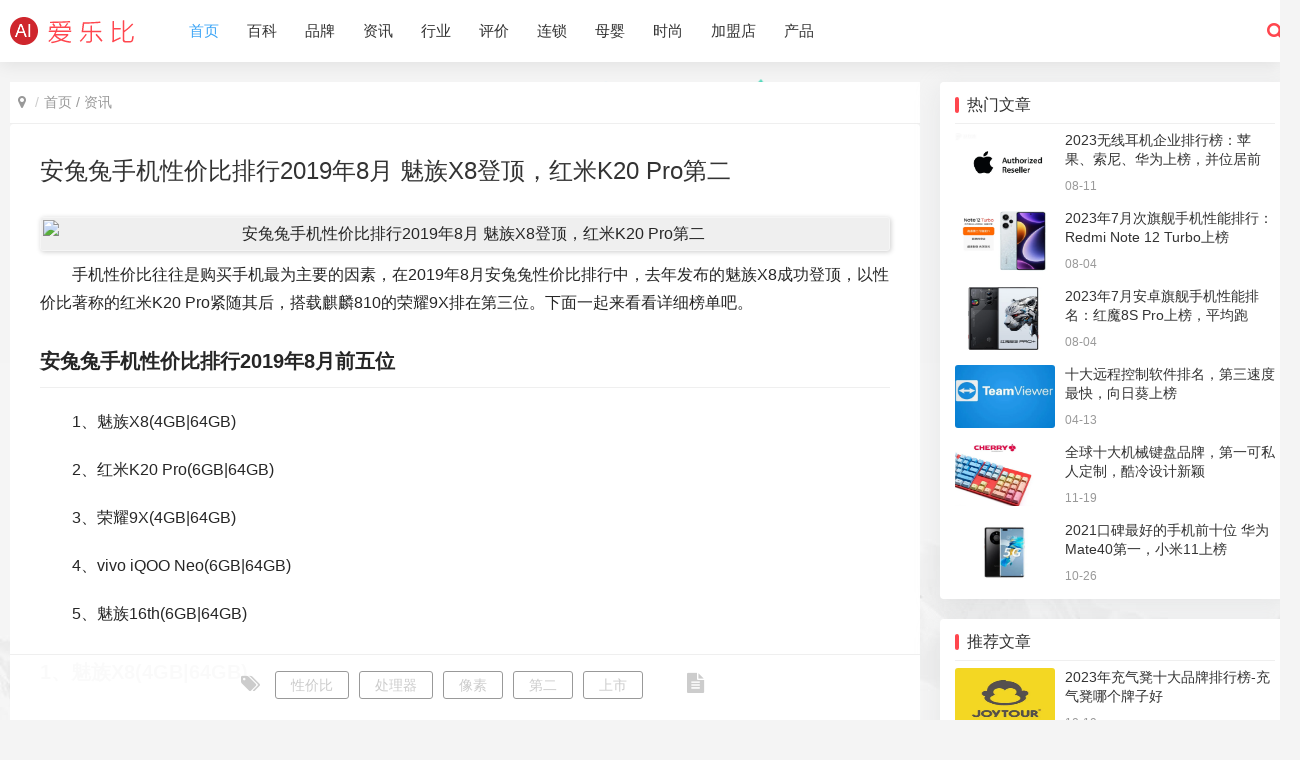

--- FILE ---
content_type: text/html
request_url: http://ailebi.com/zixun/eNoA.html
body_size: 15367
content:
<!DOCTYPE html>
<html lang="zh-CN">
<head>
<meta charset="UTF-8">
<meta http-equiv="X-UA-Compatible" content="IE=Edge,chrome=1">
<meta name="renderer" content="webkit">
<meta name="viewport" content="width=device-width, initial-scale=1.0, maximum-scale=1.0, minimum-scale=1.0, user-scalable=no, minimal-ui" />
<meta name="viewport" content="width=device-width,initial-scale=1.0,maximum-scale=1.0,user-scalable=no" />
<title>安兔兔手机性价比排行2019年8月 魅族X8登顶，红米K20 Pro第二 | 爱乐比网</title>
<meta name="keywords" content="性价比,像素,处理器,上市,内存,智能机,运行,麒麟" />
<meta name="description" content="安兔兔手机性价比排行2019年8月 魅族X8登顶，红米K20 Pro第二，性价比，像素，处理器，上市，内存，智能机，运行，麒麟，　　手机性价比往往是购买手机最为主要的因素，在2019年8月安兔兔性价比排行中，去年发布的魅族X8成功登顶，以性价比著称的红米K20 Pro紧随其后，搭载麒麟810的荣耀9X排在第三位。下面一起来看看详细榜单吧。安兔兔手机性价比排行2019年8月前五位　　1、魅族X8(4GB|64GB)　　2、红米K20 Pro(6GB|64GB)　　3" />
<meta name="applicable-device" content="pc,mobile" />
<meta http-equiv="Cache-Control" content="no-transform" />
<link rel="stylesheet" href="/style/css/index.css" type="text/css"/>
<link rel="stylesheet"  href="/style/css/style.css" type="text/css" media="all"/>
<link rel="stylesheet"  href="/style/css/style.min.css" type="text/css" media="all"/>
<script type="text/javascript" src="/style/js/jquery.min.js"></script>
<script type="text/javascript" src="/style/js/jquery-migrate.min.js"></script>
<script type="text/javascript" src="/style/js/for.wap.js"></script>
<!--[if lte IE 8]><script src="/style/js/respond.min.js"></script><![endif]-->
<link rel="alternate" media="only screen and(max-width:640px)" href="https://m.ailebi.com/zixun/eNoA.html">
<meta name="mobile-agent" content="format=html5; url=https://m.ailebi.com/zixun/eNoA.html" />
<meta name="mobile-agent" content="format=xhtml; url=https://m.ailebi.com/zixun/eNoA.html" />
<meta name="mobile-agent" content="format=wml; url=https://m.ailebi.com/zixun/eNoA.html" />
<script type="text/javascript">uaredirect("https://m.ailebi.com/zixun/eNoA.html");</script>
</head>
<body class="post-template-default single single-post postid-46417 single-format-standard el-boxed">
<header class="header">
<div class="container clearfix">
<div class="navbar-header">
<button type="button" class="navbar-toggle collapsed" data-toggle="collapse" data-target=".navbar-collapse"> <span class="icon-bar icon-bar-1"></span><span class="icon-bar icon-bar-2"></span><span class="icon-bar icon-bar-3"></span></button>
<div class="logo"><a href="/" rel="home"><img src="/style/img/logo.png" alt="爱乐比"></a></div>
</div>
<div class="collapse navbar-collapse">
<nav class="navbar-left primary-menu">
<ul class="nav navbar-nav wpcom-adv-menu">
<li class="mainlevel active"><a href="/">首页</a></li>
<li><a href="/baike/" title="百科">百科</a></li><li><a href="/brand/" title="品牌">品牌</a></li><li><a href="/zixun/" title="资讯">资讯</a></li><li class="menu-item"><a class="tag-cloud-link" href="/category/xingye.html" title="行业" target="_blank">行业</a></li>
<li class="menu-item"><a class="tag-cloud-link" href="/category/pingjia.html" title="评价" target="_blank">评价</a></li>
<li class="menu-item"><a class="tag-cloud-link" href="/category/liansuo.html" title="连锁" target="_blank">连锁</a></li>
<li class="menu-item"><a class="tag-cloud-link" href="/category/muying.html" title="母婴" target="_blank">母婴</a></li>
<li class="menu-item"><a class="tag-cloud-link" href="/category/shishang.html" title="时尚" target="_blank">时尚</a></li>
<li class="menu-item"><a class="tag-cloud-link" href="/category/jiamengdian.html" title="加盟店" target="_blank">加盟店</a></li>
<li class="menu-item"><a class="tag-cloud-link" href="/category/chanpin.html" title="产品" target="_blank">产品</a></li>
</ul>
</nav>
<div class="navbar-action pull-right">
<form onsubmit="return checkSearchForm()" method="post" name="searchform" class="navbar-search" action="/e/search/index.php" >
<input type="text" name="keyboard" class="navbar-search-input" autocomplete="off" placeholder="输入关键词回车搜索..." value="">
<a class="navbar-search-icon j-navbar-search" href="javascript:;"></a>
<input type="hidden" value="title" name="show">
<input type="hidden" value="1" name="tempid">
<input type="hidden" value="news" name="tbname">
<input name="mid" value="1" type="hidden">
<input name="dopost" value="search" type="hidden">
</form>
</div>
</div>
</div>
</header>
<div class="background-fx"><img src="/style/img/shape-01.svg" class="shape-01"><img src="/style/img/shape-02.svg" class="shape-02"><img src="/style/img/shape-03.svg" class="shape-03"><img src="/style/img/shape-04.svg" class="shape-04"><img src="/style/img/shape-05.svg" class="shape-05"><img src="/style/img/shape-06.svg" class="shape-06"><img src="/style/img/shape-07.svg" class="shape-07"><img src="/style/img/shape-08.svg" class="shape-08"><img src="/style/img/shape-09.svg" class="shape-09"><img src="/style/img/shape-10.svg" class="shape-10"><img src="/style/img/shape-11.svg" class="shape-11"></div>
<div id="wrap">
<div class="wrap container">
<div class="main">
<ol class="breadcrumb entry-breadcrumb">
<li class="home" property="itemListElement" typeof="ListItem"><i class="fa fa-map-marker"></i><meta property="position" content="1"></li>
<li property="itemListElement" typeof="ListItem"><a href="/">首页</a>&nbsp;/&nbsp;<a href="/zixun/">资讯</a><meta property="position" content="2"></li>
</ol>
<article id="post-535" class="post-535 post type-post status-publish format-standard hentry">
<div class="entry">
<div class="entry-head"><h1 class="entry-title">安兔兔手机性价比排行2019年8月 魅族X8登顶，红米K20 Pro第二</h1></div>
<div class="entry-content clearfix">
<div class="newstext"><img src="" alt="安兔兔手机性价比排行2019年8月 魅族X8登顶，红米K20 Pro第二" title="安兔兔手机性价比排行2019年8月 魅族X8登顶，红米K20 Pro第二"></div>
<p>　　手机性价比往往是购买手机最为主要的因素，在2019年8月安兔兔性价比排行中，去年发布的魅族X8成功登顶，以性价比著称的红米K20 Pro紧随其后，搭载麒麟810的荣耀9X排在第三位。下面一起来看看详细榜单吧。</p><h2>安兔兔手机性价比排行2019年8月前五位</h2><p>　　1、魅族X8(4GB|64GB)</p><p>　　2、红米K20 Pro(6GB|64GB)</p><p>　　3、荣耀9X(4GB|64GB)</p><p>　　4、vivo iQOO Neo(6GB|64GB)</p><p>　　5、魅族16th(6GB|64GB)</p><h2>1、魅族X8(4GB|64GB)</h2><p>　　参考价格：￥889.00</p><p>　　魅族X8是在2018年9月上市的一款千元智能机，搭载骁龙710处理器，拥有4G运行内存+64G储存，本身价格已经降到了889元，后置1200万+500万像素双摄像头，前置2000万像素自拍镜头，2019年8月安兔兔手机性价比排行第一位。</p><h2>2、红米K20 Pro(6GB|64GB)</h2><p>　　参考价格：￥2099.00</p><p>　　红米K20 Pro是在今年5月上市的一款高端智能机，搭载主流的骁龙855处理器，6GB+64GB储存，其价格即将跌破2000元，但性价比非常高，后置三摄4800万广角镜头+1300万超广角镜头+800万长焦镜头，前置2000万的升降式自拍镜头，也是2019年最值得买的性价比手机。</p><h2>3、荣耀9X(4GB|64GB)</h2><p>　　参考价格：￥1399.00</p><p>　　荣耀9X在19年7月上市，CPU为麒麟810处理器，拥有4G内存+64G储存，6.59英寸全面屏手机，后置4800万像素+200万像素的双摄像头，前置1600万像素，再上4000毫安的大容量电池，让手机的性价比变得很高。</p><h2>4、vivo iQOO Neo(6GB|64GB)</h2><p>　　参考价格：￥1798.00</p><p>　　vivo iQOO Neo是搭载骁龙845处理器的一款全面屏手机，6GB内存+64G储存保证游戏运行的流畅度，4500毫安电池容量让手机拥有不错的续航，后置双核1200万像素+800万像素+200万像素三摄像头，拍摄方面比较不错。</p><h2>5、魅族16th(6GB|64GB)</h2><p>　　参考价格：￥1788.00</p><p>　　魅族16th也是搭载骁龙845的智能机，其价格在骁龙855手机上市后一路下降，已经达到了1788元，在拍摄方面拥有后置2000万+1200万像素双摄像头，前置2000万的自拍镜头，整体性价比很高。</p><h2>安兔兔手机性价比排行2019年8月完整版</h2><table border="0" cellpadding="0" cellspacing="0" height="1278" style="border-collapse:collapse;width: 100%" width="227"><colgroup><col style="width:54.00pt;" width="72" /><col style="width:62.25pt;" width="83" /><col style="width:54.00pt;" width="72" /></colgroup><tbody><tr height="18" style="height:13.50pt;"><td class="et2" height="18" style="height:13.50pt;width:54.00pt;" width="72" x:str="">排名</td><td class="et2" style="width:62.25pt;" width="83" x:str="">手机</td><td class="et2" style="width:54.00pt;" width="72" x:str="">分数</td></tr><tr height="18" style="height:13.50pt;"><td class="et2" height="18" style="height:13.50pt;" x:num="1">1</td><td class="et2" x:str="">魅族X8（4GB|64GB）</td><td class="et2" x:str="">205分</td></tr><tr height="18" style="height:13.50pt;"><td class="et2" height="18" style="height:13.50pt;" x:num="2">2</td><td class="et2" x:str="">红米K20 Pro（6GB|64GB）</td><td class="et2" x:str="">202分</td></tr><tr height="18" style="height:13.50pt;"><td class="et2" height="18" style="height:13.50pt;" x:num="3">3</td><td class="et2" x:str="">荣耀9X（4GB|64GB）</td><td class="et2" x:str="">198分</td></tr><tr height="18" style="height:13.50pt;"><td class="et2" height="18" style="height:13.50pt;" x:num="4">4</td><td class="et2" x:str="">vivo iQOO Neo（6GB|64GB）</td><td class="et2" x:str="">195分</td></tr><tr height="18" style="height:13.50pt;"><td class="et2" height="18" style="height:13.50pt;" x:num="5">5</td><td class="et2" x:str="">魅族16th（6GB|64GB）</td><td class="et2" x:str="">190分</td></tr><tr height="18" style="height:13.50pt;"><td class="et2" height="18" style="height:13.50pt;" x:num="6">6</td><td class="et2" x:str="">小米MIX 2S（6GB|128GB）</td><td class="et2" x:str="">187分</td></tr><tr height="18" style="height:13.50pt;"><td class="et2" height="18" style="height:13.50pt;" x:num="7">7</td><td class="et2" x:str="">联想Z6 青春版（4GB|64GB）</td><td class="et2" x:str="">185分</td></tr><tr height="18" style="height:13.50pt;"><td class="et2" height="18" style="height:13.50pt;" x:num="8">8</td><td class="et2" x:str="">vivo Z3（4GB|64GB）</td><td class="et2" x:str="">180分</td></tr><tr height="18" style="height:13.50pt;"><td class="et2" height="18" style="height:13.50pt;" x:num="9">9</td><td class="et2" x:str="">荣耀V20（6GB|128GB）</td><td class="et2" x:str="">178分</td></tr><tr height="18" style="height:13.50pt;"><td class="et2" height="18" style="height:13.50pt;" x:num="10">10</td><td class="et2" x:str="">魅族16th Plus（6GB|128GB）</td><td class="et2" x:str="">172分</td></tr><tr height="18" style="height:13.50pt;"><td class="et2" height="18" style="height:13.50pt;" x:num="11">11</td><td class="et2" x:str="">红魔3电竞手机（8GB|128GB）</td><td class="et2" x:str="">171分</td></tr><tr height="18" style="height:13.50pt;"><td class="et2" height="18" style="height:13.50pt;" x:num="12">12</td><td class="et2" x:str="">红魔Mars电竞手机（8GB|128GB）</td><td class="et2" x:str="">170分</td></tr><tr height="18" style="height:13.50pt;"><td class="et2" height="18" style="height:13.50pt;" x:num="13">13</td><td class="et2" x:str="">魅族16s（6GB|128GB）</td><td class="et2" x:str="">168分</td></tr><tr height="18" style="height:13.50pt;"><td class="et2" height="18" style="height:13.50pt;" x:num="14">14</td><td class="et2" x:str="">黑鲨游戏手机2（8GB|128GB）</td><td class="et2" x:str="">167分</td></tr><tr height="18" style="height:13.50pt;"><td class="et2" height="18" style="height:13.50pt;" x:num="15">15</td><td class="et2" x:str="">红米Note 7（4GB|64GB）</td><td class="et2" x:str="">165分</td></tr><tr height="18" style="height:13.50pt;"><td class="et2" height="18" style="height:13.50pt;" x:num="16">16</td><td class="et2" x:str="">realme X青春版（6GB|64GB）</td><td class="et2" x:str="">164分</td></tr><tr height="18" style="height:13.50pt;"><td class="et2" height="18" style="height:13.50pt;" x:num="17">17</td><td class="et2" x:str="">vivo iQOO（6GB|128GB）</td><td class="et2" x:str="">163分</td></tr><tr height="18" style="height:13.50pt;"><td class="et2" height="18" style="height:13.50pt;" x:num="18">18</td><td class="et2" x:str="">一加手机7（8GB|256GB）</td><td class="et2" x:str="">158分</td></tr><tr height="18" style="height:13.50pt;"><td class="et2" height="18" style="height:13.50pt;" x:num="19">19</td><td class="et2" x:str="">小米8 青春版（6GB|64GB）</td><td class="et2" x:str="">157分</td></tr><tr height="18" style="height:13.50pt;"><td class="et2" height="18" style="height:13.50pt;" x:num="20">20</td><td class="et2" x:str="">荣耀Magic2（6GB|128GB）</td><td class="et2" x:str="">156分</td></tr><tr height="18" style="height:13.50pt;"><td class="et2" height="18" style="height:13.50pt;" x:num="21">21</td><td class="et2" x:str="">荣耀Note 10（6GB|64GB）</td><td class="et2" x:str="">155分</td></tr><tr height="18" style="height:13.50pt;"><td class="et2" height="18" style="height:13.50pt;" x:num="22">22</td><td class="et2" x:str="">黑鲨游戏手机2 Pro（12GB|128GB）</td><td class="et2" x:str="">155分</td></tr><tr height="18" style="height:13.50pt;"><td class="et2" height="18" style="height:13.50pt;" x:num="23">23</td><td class="et2" x:str="">荣耀10青春版（4GB|64GB）</td><td class="et2" x:str="">152分</td></tr><tr height="18" style="height:13.50pt;"><td class="et2" height="18" style="height:13.50pt;" x:num="24">24</td><td class="et2" x:str="">vivo Z5x（6GB|64GB）</td><td class="et2" x:str="">151分</td></tr><tr height="18" style="height:13.50pt;"><td class="et2" height="18" style="height:13.50pt;" x:num="25">25</td><td class="et2" x:str="">红米Note 7 Pro（6GB|128GB）</td><td class="et2" x:str="">150分</td></tr><tr height="18" style="height:13.50pt;"><td class="et2" height="18" style="height:13.50pt;" x:num="26">26</td><td class="et2" x:str="">荣耀8X（4GB|64GB）</td><td class="et2" x:str="">149分</td></tr><tr height="18" style="height:13.50pt;"><td class="et2" height="18" style="height:13.50pt;" x:num="27">27</td><td class="et2" x:str="">小米MIX 3（6GB|128GB）</td><td class="et2" x:str="">147分</td></tr><tr height="18" style="height:13.50pt;"><td class="et2" height="18" style="height:13.50pt;" x:num="28">28</td><td class="et2" x:str="">魅族16 X（6GB|64GB）</td><td class="et2" x:str="">145分</td></tr><tr height="18" style="height:13.50pt;"><td class="et2" height="18" style="height:13.50pt;" x:num="29">29</td><td class="et2" x:str="">魅族16Xs（6GB|64GB）</td><td class="et2" x:str="">142分</td></tr><tr height="18" style="height:13.50pt;"><td class="et2" height="18" style="height:13.50pt;" x:num="30">30</td><td class="et2" x:str="">vivo Z5（6GB|64GB）</td><td class="et2" x:str="">141分</td></tr><tr height="18" style="height:13.50pt;"><td class="et2" height="18" style="height:13.50pt;" x:num="31">31</td><td class="et2" x:str="">红米7（4GB|64GB）</td><td class="et2" x:str="">138分</td></tr><tr height="18" style="height:13.50pt;"><td class="et2" height="18" style="height:13.50pt;" x:num="32">32</td><td class="et2" x:str="">荣耀20（8GB|128GB）</td><td class="et2" x:str="">137分</td></tr><tr height="18" style="height:13.50pt;"><td class="et2" height="18" style="height:13.50pt;" x:num="33">33</td><td class="et2" x:str="">realme X（6GB|64GB）</td><td class="et2" x:str="">136分</td></tr><tr height="18" style="height:13.50pt;"><td class="et2" height="18" style="height:13.50pt;" x:num="34">34</td><td class="et2" x:str="">ROG游戏手机2（8GB|128GB）</td><td class="et2" x:str="">135分</td></tr><tr height="18" style="height:13.50pt;"><td class="et2" height="18" style="height:13.50pt;" x:num="35">35</td><td class="et2" x:str="">荣耀9X Pro（8GB|128GB）</td><td class="et2" x:str="">134分</td></tr><tr height="18" style="height:13.50pt;"><td class="et2" height="18" style="height:13.50pt;" x:num="36">36</td><td class="et2" x:str="">OPPO K3（6GB|64GB）</td><td class="et2" x:str="">133分</td></tr><tr height="18" style="height:13.50pt;"><td class="et2" height="18" style="height:13.50pt;" x:num="37">37</td><td class="et2" x:str="">红米K20（6GB|128GB）</td><td class="et2" x:str="">128分</td></tr><tr height="18" style="height:13.50pt;"><td class="et2" height="18" style="height:13.50pt;" x:num="38">38</td><td class="et2" x:str="">小米CC9（6GB|64GB）</td><td class="et2" x:str="">126分</td></tr><tr height="18" style="height:13.50pt;"><td class="et2" height="18" style="height:13.50pt;" x:num="39">39</td><td class="et2" x:str="">OPPO A9（4GB|128GB）</td><td class="et2" x:str="">124分</td></tr><tr height="18" style="height:13.50pt;"><td class="et2" height="18" style="height:13.50pt;" x:num="40">40</td><td class="et2" x:str="">小米9 SE（6GB|64GB）</td><td class="et2" x:str="">121分</td></tr><tr height="18" style="height:13.50pt;"><td class="et2" height="18" style="height:13.50pt;" x:num="41">41</td><td class="et2" x:str="">华为nova 5 Pro（8GB|128GB）</td><td class="et2" x:str="">120分</td></tr><tr height="18" style="height:13.50pt;"><td class="et2" height="18" style="height:13.50pt;" x:num="42">42</td><td class="et2" x:str="">小米9透明版（8GB|256GB）</td><td class="et2" x:str="">119分</td></tr><tr height="18" style="height:13.50pt;"><td class="et2" height="18" style="height:13.50pt;" x:num="43">43</td><td class="et2" x:str="">vivo iQOO Monster（12GB|256GB）</td><td class="et2" x:str="">118分</td></tr><tr height="18" style="height:13.50pt;"><td class="et2" height="18" style="height:13.50pt;" x:num="44">44</td><td class="et2" x:str="">荣耀20 Pro（8GB|128GB）</td><td class="et2" x:str="">116分</td></tr><tr height="18" style="height:13.50pt;"><td class="et2" height="18" style="height:13.50pt;" x:num="45">45</td><td class="et2" x:str="">华为畅享9 Plus（4GB|128GB）</td><td class="et2" x:str="">115分</td></tr><tr height="18" style="height:13.50pt;"><td class="et2" height="18" style="height:13.50pt;" x:num="46">46</td><td class="et2" x:str="">华为nova 5i Pro（8GB|128GB）</td><td class="et2" x:str="">114分</td></tr><tr height="18" style="height:13.50pt;"><td class="et2" height="18" style="height:13.50pt;" x:num="47">47</td><td class="et2" x:str="">OPPO Reno 10倍变焦版（6GB|128GB）</td><td class="et2" x:str="">113分</td></tr><tr height="18" style="height:13.50pt;"><td class="et2" height="18" style="height:13.50pt;" x:num="48">48</td><td class="et2" x:str="">荣耀20i（4GB|128GB）</td><td class="et2" x:str="">113分</td></tr><tr height="18" style="height:13.50pt;"><td class="et2" height="18" style="height:13.50pt;" x:num="49">49</td><td class="et2" x:str="">华为Mate 20（6GB|64GB）</td><td class="et2" x:str="">112分</td></tr><tr height="18" style="height:13.50pt;"><td class="et2" height="18" style="height:13.50pt;" x:num="50">50</td><td class="et2" x:str="">一加手机7 Pro（6GB|128GB）</td><td class="et2" x:str="">111分</td></tr><tr height="18" style="height:13.50pt;"><td class="et2" height="18" style="height:13.50pt;" x:num="51">51</td><td class="et2" x:str="">小米8 SE（6GB|64GB）</td><td class="et2" x:str="">110分</td></tr><tr height="18" style="height:13.50pt;"><td class="et2" height="18" style="height:13.50pt;" x:num="52">52</td><td class="et2" x:str="">华为nova 4（8GB|128GB）</td><td class="et2" x:str="">107分</td></tr><tr height="18" style="height:13.50pt;"><td class="et2" height="18" style="height:13.50pt;" x:num="53">53</td><td class="et2" x:str="">华为nova 5（8GB|128GB）</td><td class="et2" x:str="">104分</td></tr><tr height="18" style="height:13.50pt;"><td class="et2" height="18" style="height:13.50pt;" x:num="54">54</td><td class="et2" x:str="">华为畅享9s（4GB|128GB）</td><td class="et2" x:str="">103分</td></tr><tr height="18" style="height:13.50pt;"><td class="et2" height="18" style="height:13.50pt;" x:num="55">55</td><td class="et2" x:str="">vivo Y7s（6GB|128GB）</td><td class="et2" x:str="">102分</td></tr><tr height="18" style="height:13.50pt;"><td class="et2" height="18" style="height:13.50pt;" x:num="56">56</td><td class="et2" x:str="">华为P30（8GB|64GB）</td><td class="et2" x:str="">100分</td></tr><tr height="18" style="height:13.50pt;"><td class="et2" height="18" style="height:13.50pt;" x:num="57">57</td><td class="et2" x:str="">vivo U1（4GB|64GB）</td><td class="et2" x:str="">99分</td></tr><tr height="18" style="height:13.50pt;"><td class="et2" height="18" style="height:13.50pt;" x:num="58">58</td><td class="et2" x:str="">vivo S1（6GB|128GB）</td><td class="et2" x:str="">98分</td></tr><tr height="18" style="height:13.50pt;"><td class="et2" height="18" style="height:13.50pt;" x:num="59">59</td><td class="et2" x:str="">OPPO Reno Z（6GB|256GB）</td><td class="et2" x:str="">97分</td></tr><tr height="18" style="height:13.50pt;"><td class="et2" height="18" style="height:13.50pt;" x:num="60">60</td><td class="et2" x:str="">vivo S1 Pro（6GB|256GB）</td><td class="et2" x:str="">92分</td></tr><tr height="18" style="height:13.50pt;"><td class="et2" height="18" style="height:13.50pt;" x:num="61">61</td><td class="et2" x:str="">华为Mate 20 X（6GB|128GB）</td><td class="et2" x:str="">91分</td></tr><tr height="18" style="height:13.50pt;"><td class="et2" height="18" style="height:13.50pt;" x:num="62">62</td><td class="et2" x:str="">OPPO Reno（6GB|128GB）</td><td class="et2" x:str="">90分</td></tr><tr height="18" style="height:13.50pt;"><td class="et2" height="18" style="height:13.50pt;" x:num="63">63</td><td class="et2" x:str="">华为P20（6GB|128GB）</td><td class="et2" x:str="">89分</td></tr><tr height="18" style="height:13.50pt;"><td class="et2" height="18" style="height:13.50pt;" x:num="64">64</td><td class="et2" x:str="">三星Galaxy S9+（6GB|128GB）</td><td class="et2" x:str="">88分</td></tr><tr height="18" style="height:13.50pt;"><td class="et2" height="18" style="height:13.50pt;" x:num="65">65</td><td class="et2" x:str="">OPPO A9x（6GB|128GB）</td><td class="et2" x:str="">88分</td></tr><tr height="18" style="height:13.50pt;"><td class="et2" height="18" style="height:13.50pt;" x:num="66">66</td><td class="et2" x:str="">中兴天机Axon 10 Pro 5G（6GB|128GB）</td><td class="et2" x:str="">87分</td></tr><tr height="18" style="height:13.50pt;"><td class="et2" height="18" style="height:13.50pt;" x:num="67">67</td><td class="et2" x:str="">华为nova 4e（6GB|128GB）</td><td class="et2" x:str="">87分</td></tr><tr height="18" style="height:13.50pt;"><td class="et2" height="18" style="height:13.50pt;" x:num="68">68</td><td class="et2" x:str="">vivo Y93s（4GB|128GB）</td><td class="et2" x:str="">84分</td></tr><tr height="18" style="height:13.50pt;"><td class="et2" height="18" style="height:13.50pt;" x:num="69">69</td><td class="et2" x:str="">华为nova 3（6GB|128GB）</td><td class="et2" x:str="">81分</td></tr><tr height="18" style="height:13.50pt;"><td class="et2" height="18" style="height:13.50pt;" x:num="70">70</td><td class="et2" x:str="">OPPO Find X（8GB|128GB）</td><td class="et2" x:str="">80分</td></tr></tbody></table><br /></div>
<div class="entry-footer">
<div class="entry-bar">
<div class="entry-bar-inner clearfix">
<div class="info text-center">
<div class="info-item">
<div class="entry-tag"><i class="fa fa-tags"></i><a href="/category/xingjiabi.html" title="性价比" class="c1" target="_blank">性价比</a><a href="/category/chuliqi.html" title="处理器" class="c1" target="_blank">处理器</a><a href="/category/xiangsu.html" title="像素" class="c1" target="_blank">像素</a><a href="/category/dier.html" title="第二" class="c1" target="_blank">第二</a><a href="/category/shangshi.html" title="上市" class="c1" target="_blank">上市</a></div>
</div>
<div class="info-item act"> <a title="阅读模式" href="javascript:;" id="j-reading"><i class="fa fa-file-text"></i></a> </div>
</div>
</div>
</div>
</div>
</div>
</article>
<div class="entry-related clearfix">
<h3 class="entry-related-title">相关推荐</h3>
<ul class="post-loop post-loop-default tab-wrap clearfix active">


<li class="item">
<div class="item-img"><a class="item-img-inner" href="/zixun/eNnU.html" title="2021年1500元左右性价比最高的手机排行榜：荣耀9X第一，vi" target="_blank"><img class="j-lazy" src="/style/img/lazy.png" data-original="/d/file/202304/801-210HQ62345L2.webp" width="480" height="300" alt="2021年1500元左右性价比最高的手机排行榜：荣耀9X第一，vi"></a></div>
<div class="item-content">
<h2 class="item-title"><a href="/zixun/eNnU.html" title="2021年1500元左右性价比最高的手机排行榜：荣耀9X第一，vi" target="_blank">2021年1500元左右性价比最高的手机排行榜：荣耀9X第一，vi</a></h2>
<div class="item-excerpt">
<p>2021年1500元左右性价比最高的手机排行榜：荣耀9X第一，vivo Z5在榜，操作，需求，清晰，芯片，像素，喜欢，极点，屏幕，　　1500元左右的手机也可以拥有高性能和高颜值，一点不输高端手机，包括了小米、荣耀等品牌，那么，你知道目前1500左右性价比最高的手机有哪些吗?网根据综合各方面数据，为您提供2021年1500元左右性价比最高的手机排行榜，今天为大家介绍一下!2021年1500元左右性价比最高的手机排行榜1、荣耀9X　　参考价格：￥1399　　荣耀9X...</p>
</div>
<div class="item-meta"><span class="viewmore"><i class="fa fa-tag"></i><a href="/category/xuqiu.html" title="需求" class="c1" target="_blank">需求</a> <a href="/category/qingxi.html" title="清晰" class="c1" target="_blank">清晰</a> <a href="/category/diyi.html" title="第一" class="c1" target="_blank">第一</a> </span></div>
</div>
</li>


<li class="item">
<div class="item-img"><a class="item-img-inner" href="/zixun/eNeI.html" title="海思处理器排名:海思 Kirin 980上榜 第4适应中端数码" target="_blank"><img class="j-lazy" src="/style/img/lazy.png" data-original="https://www.gonglue1.com/static/img/no/44.webp" width="480" height="300" alt="海思处理器排名:海思 Kirin 980上榜 第4适应中端数码"></a></div>
<div class="item-content">
<h2 class="item-title"><a href="/zixun/eNeI.html" title="海思处理器排名:海思 Kirin 980上榜 第4适应中端数码" target="_blank">海思处理器排名:海思 Kirin 980上榜 第4适应中端数码</a></h2>
<div class="item-excerpt">
<p>海思处理器排名:海思 Kirin 980上榜 第4适应中端数码产品，思处，处理器，产品，性能，提升，核心，功耗，台积电，　　海思是全球十大芯片公司之一，海思处理器目前在安卓市场上是属于很热门的，而海思系列的处理器在性能上确实是很具有优势的，那么海思处理器哪些是比较好的呢?海思处理器哪个最省电?下面网就整理了十大海思海思处理器排名，一起来看看海思处理器哪些好吧!海思处理器排名　　1、海思 Kirin 970　　2、海思 Kirin 980　　3、海思 Kirin 7...</p>
</div>
<div class="item-meta"><span class="viewmore"><i class="fa fa-tag"></i><a href="/category/sichu.html" title="思处" class="c1" target="_blank">思处</a> <a href="/category/chanpin.html" title="产品" class="c1" target="_blank">产品</a> <a href="/category/taijidian.html" title="台积电" class="c1" target="_blank">台积电</a> </span></div>
</div>
</li>


<li class="item">
<div class="item-img"><a class="item-img-inner" href="/zixun/eNh.html" title="十大高性价比相机排行榜：SONY微型单反上榜，携带十分方便" target="_blank"><img class="j-lazy" src="/style/img/lazy.png" data-original="https://www.gonglue1.com/static/img/no/15.webp" width="480" height="300" alt="十大高性价比相机排行榜：SONY微型单反上榜，携带十分方便"></a></div>
<div class="item-content">
<h2 class="item-title"><a href="/zixun/eNh.html" title="十大高性价比相机排行榜：SONY微型单反上榜，携带十分方便" target="_blank">十大高性价比相机排行榜：SONY微型单反上榜，携带十分方便</a></h2>
<div class="item-excerpt">
<p>十大高性价比相机排行榜：SONY微型单反上榜，携带十分方便，产品，推荐，像素，单品，性价比，市场，图像，照片，　　导语：相机早就成为了人们对于高品质的一种追求，它也帮助人们更加清晰的定格住需要记录的瞬间，所以很多人都会备上一款相机，但是大家是否了解哪些相机的性价比高?哪些又是像素的质量俱佳的呢?下面网就整理了十款不错的高性价比相机供您参考!十大高性价比相机排行榜　　1、佳能EOS 750D相机　　2、尼康D3400入门单反相机　　3、SONY微型单反相机　　4、G...</p>
</div>
<div class="item-meta"><span class="viewmore"><i class="fa fa-tag"></i><a href="/category/tuijian.html" title="推荐" class="c1" target="_blank">推荐</a> <a href="/category/xiangsu.html" title="像素" class="c1" target="_blank">像素</a> <a href="/category/xiedai.html" title="携带" class="c1" target="_blank">携带</a> </span></div>
</div>
</li>


<li class="item">
<div class="item-img"><a class="item-img-inner" href="/zixun/eNl1.html" title="500左右性价比最高的手机 酷派上榜两款,第一续航能力" target="_blank"><img class="j-lazy" src="/style/img/lazy.png" data-original="https://www.gonglue1.com/static/img/no/89.webp" width="480" height="300" alt="500左右性价比最高的手机 酷派上榜两款,第一续航能力"></a></div>
<div class="item-content">
<h2 class="item-title"><a href="/zixun/eNl1.html" title="500左右性价比最高的手机 酷派上榜两款,第一续航能力" target="_blank">500左右性价比最高的手机 酷派上榜两款,第一续航能力</a></h2>
<div class="item-excerpt">
<p>500左右性价比最高的手机 酷派上榜两款,第一续航能力佳，屏幕，酷派，内存，天语，性价比，运行，智能，智能机，　　在大家看来500元左右的手机非常一般，可能不够智能或者外观不够好看，一般都是被当做备用机或是老人机，但其实500元左右同样可以拥有一些性价比较高的手机，下面为大家准备了500左右性价比最高的手机排行，推荐几款极具性价比的500元智能机。500左右性价比最高的手机　　1、Redmi 7A　　2、Redmi 6A　　3、天语X15　　4、酷派cool 9...</p>
</div>
<div class="item-meta"><span class="viewmore"><i class="fa fa-tag"></i><a href="/category/kupai.html" title="酷派" class="c1" target="_blank">酷派</a> <a href="/category/zhinengji.html" title="智能机" class="c1" target="_blank">智能机</a> <a href="/category/neicun.html" title="内存" class="c1" target="_blank">内存</a> </span></div>
</div>
</li>


<li class="item">
<div class="item-img"><a class="item-img-inner" href="/zixun/eNol.html" title="游戏台式机排行榜：ROG GL12CX上榜，第一性价比很高" target="_blank"><img class="j-lazy" src="/style/img/lazy.png" data-original="https://www.gonglue1.com/static/img/no/74.webp" width="480" height="300" alt="游戏台式机排行榜：ROG GL12CX上榜，第一性价比很高"></a></div>
<div class="item-content">
<h2 class="item-title"><a href="/zixun/eNol.html" title="游戏台式机排行榜：ROG GL12CX上榜，第一性价比很高" target="_blank">游戏台式机排行榜：ROG GL12CX上榜，第一性价比很高</a></h2>
<div class="item-excerpt">
<p>游戏台式机排行榜：ROG GL12CX上榜，第一性价比很高，线程，联想，容量，核心，英特尔，酷睿，硬盘，六线，　　自从互联网出现在大家的生活中，就改变了人类的生活方式，以前小孩子的娱乐活动是过家家、跳皮筋等，有了互联网之后，许多孩子的童年娱乐活动，都是一些电子游戏，网络上的游戏更是层出不穷，今天为大家带来了游戏台式机的排行榜，快一起来看看吧~游戏台式机排行榜　　1.联想GeekPro　　2.华为MateStation B515　　3.ROG 光魔G35　　4.联想...</p>
</div>
<div class="item-meta"><span class="viewmore"><i class="fa fa-tag"></i><a href="/category/lianxiang.html" title="联想" class="c1" target="_blank">联想</a> <a href="/category/rongliang.html" title="容量" class="c1" target="_blank">容量</a> <a href="/category/xiancheng.html" title="线程" class="c1" target="_blank">线程</a> </span></div>
</div>
</li>


<li class="item">
<div class="item-img"><a class="item-img-inner" href="/zixun/eNlH.html" title="2020最值得购买的手机 华为nova 7 SE性价比超高" target="_blank"><img class="j-lazy" src="/style/img/lazy.png" data-original="https://www.gonglue1.com/static/img/no/22.webp" width="480" height="300" alt="2020最值得购买的手机 华为nova 7 SE性价比超高"></a></div>
<div class="item-content">
<h2 class="item-title"><a href="/zixun/eNlH.html" title="2020最值得购买的手机 华为nova 7 SE性价比超高" target="_blank">2020最值得购买的手机 华为nova 7 SE性价比超高</a></h2>
<div class="item-excerpt">
<p>2020最值得购买的手机 华为nova 7 SE性价比超高，购买，保时捷，性价比，折叠，配置，旗舰，5G，华为，　　随着科技的不断发展进步，现在越来越多高科技进入人们的生活中，其中手机就是其中一个例子，那么接下来就让我们来看看2020最值得购买的手机都有哪些吧!2020最值得购买的手机　　1.华为nova 7 SE　　2.小米Redmi K30 Pro　　3. iQOO Neo3　　4.荣耀 Play4T Pro　　5.荣耀30　　6.iPhone SE　　7.华...</p>
</div>
<div class="item-meta"><span class="viewmore"><i class="fa fa-tag"></i><a href="/category/xingjiabi.html" title="性价比" class="c1" target="_blank">性价比</a> <a href="/category/goumai.html" title="购买" class="c1" target="_blank">购买</a> <a href="/category/qijian.html" title="旗舰" class="c1" target="_blank">旗舰</a> </span></div>
</div>
</li>


<li class="item">
<div class="item-img"><a class="item-img-inner" href="/zixun/eNnO.html" title="2020最强大的5G手机排名 三星仅上榜一款华为系列性价" target="_blank"><img class="j-lazy" src="/style/img/lazy.png" data-original="https://www.gonglue1.com/static/img/no/13.webp" width="480" height="300" alt="2020最强大的5G手机排名 三星仅上榜一款华为系列性价"></a></div>
<div class="item-content">
<h2 class="item-title"><a href="/zixun/eNnO.html" title="2020最强大的5G手机排名 三星仅上榜一款华为系列性价" target="_blank">2020最强大的5G手机排名 三星仅上榜一款华为系列性价</a></h2>
<div class="item-excerpt">
<p>2020最强大的5G手机排名 三星仅上榜一款华为系列性价比高，5G，旗舰，配置，性价比，处理器，屏幕，华为，设计语言，　　要知道今年的5G发展迅速，5G手机更是层出不穷，每一个手机品牌都推出了自家的5G旗舰手机，那么接下来就让我们来详细了解一下2020最强大的5G手机排名吧!2020最强大的5G手机排名　　1. vivo X50 Pro　　2.一加8 Pro　　3.OPPO Find X2 Pro　　4.华为P40 Pro　　5.荣耀30 Pro+　　6.三星Ga...</p>
</div>
<div class="item-meta"><span class="viewmore"><i class="fa fa-tag"></i><a href="/category/xingjiabi.html" title="性价比" class="c1" target="_blank">性价比</a> <a href="/category/qijian.html" title="旗舰" class="c1" target="_blank">旗舰</a> <a href="/category/shejiyuyan.html" title="设计语言" class="c1" target="_blank">设计语言</a> </span></div>
</div>
</li>


<li class="item">
<div class="item-img"><a class="item-img-inner" href="/zixun/eNlh.html" title="2020学生党性价比高的电脑：荣耀上榜，第二适合女生" target="_blank"><img class="j-lazy" src="/style/img/lazy.png" data-original="https://www.gonglue1.com/static/img/no/40.webp" width="480" height="300" alt="2020学生党性价比高的电脑：荣耀上榜，第二适合女生"></a></div>
<div class="item-content">
<h2 class="item-title"><a href="/zixun/eNlh.html" title="2020学生党性价比高的电脑：荣耀上榜，第二适合女生" target="_blank">2020学生党性价比高的电脑：荣耀上榜，第二适合女生</a></h2>
<div class="item-excerpt">
<p>2020学生党性价比高的电脑：荣耀上榜，第二适合女生，惠普，华硕，酷睿，处理器，联想，电脑使用，英特尔，戴尔，　　马上就要到九月的开学季了，每所学校都要迎来一大批新鲜的血液，而作为一名大学新生，必不可少的数码三件套你备齐了吗，今天为大家带来了2020适合学生党的电脑笔记本，一起来看看学生党性价比较高的电脑有哪些吧~2020学生党性价比高的电脑　　1.华为MateBook D14　　2.惠普青春版14　　3.华为MateBook 13　　4.华硕VivoBOOK 1...</p>
</div>
<div class="item-meta"><span class="viewmore"><i class="fa fa-tag"></i><a href="/category/huashuo.html" title="华硕" class="c1" target="_blank">华硕</a> <a href="/category/kurui.html" title="酷睿" class="c1" target="_blank">酷睿</a> <a href="/category/huipu.html" title="惠普" class="c1" target="_blank">惠普</a> </span></div>
</div>
</li>


<li class="item">
<div class="item-img"><a class="item-img-inner" href="/zixun/eNnC.html" title="2020最新安卓1500元以内手机性价比排行榜 荣耀9X4GB+6" target="_blank"><img class="j-lazy" src="/style/img/lazy.png" data-original="https://www.gonglue1.com/static/img/no/34.webp" width="480" height="300" alt="2020最新安卓1500元以内手机性价比排行榜 荣耀9X4GB+6"></a></div>
<div class="item-content">
<h2 class="item-title"><a href="/zixun/eNnC.html" title="2020最新安卓1500元以内手机性价比排行榜 荣耀9X4GB+6" target="_blank">2020最新安卓1500元以内手机性价比排行榜 荣耀9X4GB+6</a></h2>
<div class="item-excerpt">
<p>2020最新安卓1500元以内手机性价比排行榜 荣耀9X4GB+64GB笑傲江湖，性价比，传感器，机中，手机型号，选择，像素，替换，5G，　　最近年终奖刚发，春节刚过，在即将返工的同时，也会有一大批换机潮来袭，现在是5G逐步替换4G的关键节点，想要换机的小伙伴会更倾向于选择价格低廉，性价比高的手机。在安兔兔最近发布的2019年12月安卓1500元以内手机性价比榜单中，荣耀9X4+64GB版荣登1500以内最高性价比手机榜首，紧随其后排名第二的是魅族X84+64GB...</p>
</div>
<div class="item-meta"><span class="viewmore"><i class="fa fa-tag"></i><a href="/category/xingjiabi.html" title="性价比" class="c1" target="_blank">性价比</a> <a href="/category/jizhong.html" title="机中" class="c1" target="_blank">机中</a> <a href="/category/chuanganqi.html" title="传感器" class="c1" target="_blank">传感器</a> </span></div>
</div>
</li>


<li class="item">
<div class="item-img"><a class="item-img-inner" href="/zixun/eNlP.html" title="手机cpu天梯图2019年10月 骁龙855+上榜，麒麟990只排第" target="_blank"><img class="j-lazy" src="/style/img/lazy.png" data-original="https://www.gonglue1.com/static/img/no/51.webp" width="480" height="300" alt="手机cpu天梯图2019年10月 骁龙855+上榜，麒麟990只排第"></a></div>
<div class="item-content">
<h2 class="item-title"><a href="/zixun/eNlP.html" title="手机cpu天梯图2019年10月 骁龙855+上榜，麒麟990只排第" target="_blank">手机cpu天梯图2019年10月 骁龙855+上榜，麒麟990只排第</a></h2>
<div class="item-excerpt">
<p>手机cpu天梯图2019年10月 骁龙855+上榜，麒麟990只排第五，麒麟，高通，多核，处理器，芯片，性能，推出，单核，　　网讯，截止到2019年10月12日，苹果搭载A13处理器的iPhone11推出，而华为最新搭载海思麒麟990 5G芯片的华为mate30 Pro也即将上市，但从性能上来看还是由苹果A12X保持榜首，远超苹果A13，而华为推出的海思麒麟990也要超过骁龙855Plus，不过在单核和多核性能得分上还未有最终数据，而高通骁龙最新的865芯片可能要...</p>
</div>
<div class="item-meta"><span class="viewmore"><i class="fa fa-tag"></i><a href="/category/qilin.html" title="麒麟" class="c1" target="_blank">麒麟</a> <a href="/category/danhe.html" title="单核" class="c1" target="_blank">单核</a> <a href="/category/diwu.html" title="第五" class="c1" target="_blank">第五</a> </span></div>
</div>
</li>

<div class="num10"><script src="/d/js/acmsd/thea1.js" type="text/javascript"></script></div>

<li class="item">
<div class="item-img"><a class="item-img-inner" href="/zixun/eNmk.html" title="2019高性价比游戏本排行 性价比最高的游戏笔记本推荐" target="_blank"><img class="j-lazy" src="/style/img/lazy.png" data-original="https://www.gonglue1.com/static/img/no/41.webp" width="480" height="300" alt="2019高性价比游戏本排行 性价比最高的游戏笔记本推荐"></a></div>
<div class="item-content">
<h2 class="item-title"><a href="/zixun/eNmk.html" title="2019高性价比游戏本排行 性价比最高的游戏笔记本推荐" target="_blank">2019高性价比游戏本排行 性价比最高的游戏笔记本推荐</a></h2>
<div class="item-excerpt">
<p>2019高性价比游戏本排行 性价比最高的游戏笔记本推荐，酷睿，独显，处理器，运行，戴尔，惠普，精灵，显卡，　　能玩游戏的笔记本一定需要有超强的性能，能带动各种游戏的高配显卡，完美呈现游戏画质的显示屏，在2019年出现了具很多高性价比的游戏本，下面一起来看看2019高性价比游戏本排行有哪些游戏本吧。2019高性价比游戏本排行　　1、华硕飞行堡垒7　　2、惠普暗影精灵5 OMEN 15-dc1068TX　　3、雷神五代新911标准版　　4、Acer 暗影骑士4　　5、...</p>
</div>
<div class="item-meta"><span class="viewmore"><i class="fa fa-tag"></i><a href="/category/duxian.html" title="独显" class="c1" target="_blank">独显</a> <a href="/category/chuliqi.html" title="处理器" class="c1" target="_blank">处理器</a> <a href="/category/tuijian.html" title="推荐" class="c1" target="_blank">推荐</a> </span></div>
</div>
</li>


<li class="item">
<div class="item-img"><a class="item-img-inner" href="/zixun/eNmC.html" title="2019性价比最高的千元机 最具性价比的千元手机推荐" target="_blank"><img class="j-lazy" src="/style/img/lazy.png" data-original="https://www.gonglue1.com/static/img/no/64.webp" width="480" height="300" alt="2019性价比最高的千元机 最具性价比的千元手机推荐"></a></div>
<div class="item-content">
<h2 class="item-title"><a href="/zixun/eNmC.html" title="2019性价比最高的千元机 最具性价比的千元手机推荐" target="_blank">2019性价比最高的千元机 最具性价比的千元手机推荐</a></h2>
<div class="item-excerpt">
<p>2019性价比最高的千元机 最具性价比的千元手机推荐，像素，内存，处理器，智能机，性价比，水滴，智能手机，3G，　　在智能手机飞速发展的时代，一些极具性价比的低价手机也越来越多，小编在这里为大家整理了多款千元智能机，一起来看看2019性价比最高的千元机是哪些吧。2019性价比最高的千元机　　1、Redmi Note 7　　2、华为畅享9　　3、荣耀畅玩8C　　4、荣耀8X　　5、Redmi 7　　6、OPPO A5　　7、魅族Note8　　8、vivo U1　　9...</p>
</div>
<div class="item-meta"><span class="viewmore"><i class="fa fa-tag"></i><a href="/category/xingjiabi.html" title="性价比" class="c1" target="_blank">性价比</a> <a href="/category/neicun.html" title="内存" class="c1" target="_blank">内存</a> <a href="/category/xiangsu.html" title="像素" class="c1" target="_blank">像素</a> </span></div>
</div>
</li>


<li class="item">
<div class="item-img"><a class="item-img-inner" href="/zixun/eNo6.html" title="单反10大排行榜2019 性价比最高的十大单反相机推荐" target="_blank"><img class="j-lazy" src="/style/img/lazy.png" data-original="https://www.gonglue1.com/static/img/no/34.webp" width="480" height="300" alt="单反10大排行榜2019 性价比最高的十大单反相机推荐"></a></div>
<div class="item-content">
<h2 class="item-title"><a href="/zixun/eNo6.html" title="单反10大排行榜2019 性价比最高的十大单反相机推荐" target="_blank">单反10大排行榜2019 性价比最高的十大单反相机推荐</a></h2>
<div class="item-excerpt">
<p>单反10大排行榜2019 性价比最高的十大单反相机推荐，能力，配置，成像，控制，网络，滤镜，佳能，像素，　　单反相机是相机中的性能优越者，单反相机拥有普通相机无可比拟的拍照能力，有相当一部分的人外出旅游都会带上一款单反相机;国内外的单反相机品牌屈指可数，知名度比较高的是佳能、索尼和尼康，人们购买单反相机有时候是需要有参考方向的;今天，小编就为大家带来单反购买方面的参考，请大家与小编一同来盘点单反10大排行榜吧!单反10大排行榜　　一、佳能 EOS 80D　　二、佳...</p>
</div>
<div class="item-meta"><span class="viewmore"><i class="fa fa-tag"></i><a href="/category/peizhi.html" title="配置" class="c1" target="_blank">配置</a> <a href="/category/chengxiang.html" title="成像" class="c1" target="_blank">成像</a> <a href="/category/tuijian.html" title="推荐" class="c1" target="_blank">推荐</a> </span></div>
</div>
</li>


<li class="item">
<div class="item-img"><a class="item-img-inner" href="/zixun/eNkW.html" title="55寸智能电视排行榜2019 55寸性价比最高的五款电视推" target="_blank"><img class="j-lazy" src="/style/img/lazy.png" data-original="https://www.gonglue1.com/static/img/no/4.webp" width="480" height="300" alt="55寸智能电视排行榜2019 55寸性价比最高的五款电视推"></a></div>
<div class="item-content">
<h2 class="item-title"><a href="/zixun/eNkW.html" title="55寸智能电视排行榜2019 55寸性价比最高的五款电视推" target="_blank">55寸智能电视排行榜2019 55寸性价比最高的五款电视推</a></h2>
<div class="item-excerpt">
<p>55寸智能电视排行榜2019 55寸性价比最高的五款电视推荐，智能电视，屏幕，产品，网络，控制，能力，语音，交互，　　电视发展的历史悠久，电视发现至今，已经可以与高新技术相挂钩了，现在的电视都拥有一定的智能化功能，可以说它们也是智能化的标准产物。智能电视现在已经逐渐的替换了以往的天线电视、机顶盒电视，智能电视拥有更高效的广播数据接受能力，此外，智能电视在网络功能、语音交互方面也是比较出色的。接下来，小编将为大家带来55寸智能电视排行榜2019的相关介绍。55寸智能...</p>
</div>
<div class="item-meta"><span class="viewmore"><i class="fa fa-tag"></i><a href="/category/zhinengdianshi.html" title="智能电视" class="c1" target="_blank">智能电视</a> <a href="/category/chanpin.html" title="产品" class="c1" target="_blank">产品</a> <a href="/category/pingmu.html" title="屏幕" class="c1" target="_blank">屏幕</a> </span></div>
</div>
</li>


<li class="item">
<div class="item-img"><a class="item-img-inner" href="/zixun/eNm2.html" title="大疆无人机性价比排行，性价比最高的五款无人机推荐" target="_blank"><img class="j-lazy" src="/style/img/lazy.png" data-original="https://www.gonglue1.com/static/img/no/85.webp" width="480" height="300" alt="大疆无人机性价比排行，性价比最高的五款无人机推荐"></a></div>
<div class="item-content">
<h2 class="item-title"><a href="/zixun/eNm2.html" title="大疆无人机性价比排行，性价比最高的五款无人机推荐" target="_blank">大疆无人机性价比排行，性价比最高的五款无人机推荐</a></h2>
<div class="item-excerpt">
<p>大疆无人机性价比排行，性价比最高的五款无人机推荐，无人机，产品，性价比，白金版，能力，购买，视角，需求，　　大疆品牌是引领国内无人机发展的一流品牌，大疆品牌的无人机一直以来都以性能卓越、价格公道、售后服务齐全而广受客户端的好评。大疆无人机上市多年以来，一直都在不断的的改进与创新，现在市面上的大疆无人机主体类型不多，改进型号却很多;不同型号的大疆无人机都拥有不同的功能，价格也不尽相同。下面，就请大家跟随小编的视角，来看看大疆无人机性价比排行，一同来感受大疆无人机的魅...</p>
</div>
<div class="item-meta"><span class="viewmore"><i class="fa fa-tag"></i><a href="/category/wurenji.html" title="无人机" class="c1" target="_blank">无人机</a> <a href="/category/xingjiabi.html" title="性价比" class="c1" target="_blank">性价比</a> <a href="/category/xuqiu.html" title="需求" class="c1" target="_blank">需求</a> </span></div>
</div>
</li>


<li class="item">
<div class="item-img"><a class="item-img-inner" href="/zixun/eNdg.html" title="性价比高的笔记本有哪些 2019性价比最高笔记本排行" target="_blank"><img class="j-lazy" src="/style/img/lazy.png" data-original="https://www.gonglue1.com/static/img/no/52.webp" width="480" height="300" alt="性价比高的笔记本有哪些 2019性价比最高笔记本排行"></a></div>
<div class="item-content">
<h2 class="item-title"><a href="/zixun/eNdg.html" title="性价比高的笔记本有哪些 2019性价比最高笔记本排行" target="_blank">性价比高的笔记本有哪些 2019性价比最高笔记本排行</a></h2>
<div class="item-excerpt">
<p>性价比高的笔记本有哪些 2019性价比最高笔记本排行，屏幕尺寸，酷睿，处理器，单品，英特尔，运行，容量，性能，　　导语：选购一款笔记本所花的资金说多不多，说少也不少，但只要选对了性价比才会达到理想的需求，那么在目前的市场上性价比高的笔记本有哪些呢?下面网就整理了2019性价比最高笔记本排行推荐给您作为参考!一、 华硕S4100VN　　参考价格：6799元　　屏幕尺寸: 14英寸　　CPU: 英特尔 酷睿 i5-8250U　　显存容量: 2G　　机械硬盘容量: 1T...</p>
</div>
<div class="item-meta"><span class="viewmore"><i class="fa fa-tag"></i><a href="/category/kurui.html" title="酷睿" class="c1" target="_blank">酷睿</a> <a href="/category/chuliqi.html" title="处理器" class="c1" target="_blank">处理器</a> <a href="/category/pingmuchicun.html" title="屏幕尺寸" class="c1" target="_blank">屏幕尺寸</a> </span></div>
</div>
</li>


<li class="item">
<div class="item-img"><a class="item-img-inner" href="/zixun/eNn6.html" title="学生党平价笔记本电脑 最适合学生的高性价比电脑推荐" target="_blank"><img class="j-lazy" src="/style/img/lazy.png" data-original="https://www.gonglue1.com/static/img/no/30.webp" width="480" height="300" alt="学生党平价笔记本电脑 最适合学生的高性价比电脑推荐"></a></div>
<div class="item-content">
<h2 class="item-title"><a href="/zixun/eNn6.html" title="学生党平价笔记本电脑 最适合学生的高性价比电脑推荐" target="_blank">学生党平价笔记本电脑 最适合学生的高性价比电脑推荐</a></h2>
<div class="item-excerpt">
<p>学生党平价笔记本电脑 最适合学生的高性价比电脑推荐，联想，酷睿，平价，处理器，运行，独显，上市，惠普，　　对于学生党来说，笔记本电脑是大学四年陪伴最持久的，但价格的限制让很多人想要不断去寻找平价笔记本，同时想要满足性价比、外观和续航等方面的诉求，下面为大家推荐几款学生党平价笔记本电脑，为大家提供一个参考方向。学生党平价笔记本电脑　　1、联想小新 青春版 14　　2、机械革命S1 Pro　　3、a豆笔记本13　　4、联想IdeaPad 340C-15　　5、惠普星1...</p>
</div>
<div class="item-meta"><span class="viewmore"><i class="fa fa-tag"></i><a href="/category/pingjia2.html" title="平价" class="c1" target="_blank">平价</a> <a href="/category/kurui.html" title="酷睿" class="c1" target="_blank">酷睿</a> <a href="/category/lianxiang.html" title="联想" class="c1" target="_blank">联想</a> </span></div>
</div>
</li>


<li class="item">
<div class="item-img"><a class="item-img-inner" href="/zixun/eNnQ.html" title="2000左右性价比最高的手机2019 首选荣耀10，其他同样不" target="_blank"><img class="j-lazy" src="/style/img/lazy.png" data-original="https://www.gonglue1.com/static/img/no/62.webp" width="480" height="300" alt="2000左右性价比最高的手机2019 首选荣耀10，其他同样不"></a></div>
<div class="item-content">
<h2 class="item-title"><a href="/zixun/eNnQ.html" title="2000左右性价比最高的手机2019 首选荣耀10，其他同样不" target="_blank">2000左右性价比最高的手机2019 首选荣耀10，其他同样不</a></h2>
<div class="item-excerpt">
<p>2000左右性价比最高的手机2019 首选荣耀10，其他同样不错，音效，解锁，产品，屏幕，运行，能力，红外，清晰，　　人们的生活总是需要一个精神寄托，无论这个寄托是人是物也好，它所起到的作用都是丰富人的生活，手机就是人们重要的一个物质精神寄托，这也是现今大多数人离不开手机的原因之一。手机的价格层次中高低都有，2000左右的手机其实性价比也是比较高的，这也这个价位手机比较热门的原因之一，今天小编将为大家介绍的是2000左右性价比最高的手机。2000左右性价比最高的手...</p>
</div>
<div class="item-meta"><span class="viewmore"><i class="fa fa-tag"></i><a href="/category/chanpin.html" title="产品" class="c1" target="_blank">产品</a> <a href="/category/pingmu.html" title="屏幕" class="c1" target="_blank">屏幕</a> <a href="/category/yinxiao.html" title="音效" class="c1" target="_blank">音效</a> </span></div>
</div>
</li>


<li class="item">
<div class="item-img"><a class="item-img-inner" href="/zixun/eNf9.html" title="2015性价比高的笔记本电脑排行榜" target="_blank"><img class="j-lazy" src="/style/img/lazy.png" data-original="https://www.gonglue1.com/static/img/no/67.webp" width="480" height="300" alt="2015性价比高的笔记本电脑排行榜"></a></div>
<div class="item-content">
<h2 class="item-title"><a href="/zixun/eNf9.html" title="2015性价比高的笔记本电脑排行榜" target="_blank">2015性价比高的笔记本电脑排行榜</a></h2>
<div class="item-excerpt">
<p>2015性价比高的笔记本电脑排行榜，性能，产品，联想，键盘，处理器，英特尔，宏碁，华硕，　　现在是信息化的时代，大部分人的生活都离不开数码产品。在各大数码产品商场，琳琅满目的数码产品让人看不过来，然而选着一款实用并且针对性强的产品才是最佳选择，对于笔记本来说也是如此。下面将为您介绍时下最热门的性价比较高的笔记本，他们的价格和性价比都相当出色，一起进入正题吧。性价比高的笔记本电脑排行榜1、华硕思聪本X205　　硬件配置：Intel Atom Z3735F/ Inte...</p>
</div>
<div class="item-meta"><span class="viewmore"><i class="fa fa-tag"></i><a href="/category/chanpin.html" title="产品" class="c1" target="_blank">产品</a> <a href="/category/lianxiang.html" title="联想" class="c1" target="_blank">联想</a> <a href="/category/xingjiabi.html" title="性价比" class="c1" target="_blank">性价比</a> </span></div>
</div>
</li>


<li class="item">
<div class="item-img"><a class="item-img-inner" href="/zixun/eNh4.html" title="完美音质，降噪佳品！六大蓝牙头戴式耳机性价比之王推荐" target="_blank"><img class="j-lazy" src="/style/img/lazy.png" data-original="https://www.gonglue1.com/static/img/no/85.webp" width="480" height="300" alt="完美音质，降噪佳品！六大蓝牙头戴式耳机性价比之王推荐"></a></div>
<div class="item-content">
<h2 class="item-title"><a href="/zixun/eNh4.html" title="完美音质，降噪佳品！六大蓝牙头戴式耳机性价比之王推荐" target="_blank">完美音质，降噪佳品！六大蓝牙头戴式耳机性价比之王推荐</a></h2>
<div class="item-excerpt">
<p>完美音质，降噪佳品！六大蓝牙头戴式耳机性价比之王推荐，性价比，输出，卖点，方案，耳机，内存，购买，选择，　　现在国内的耳机市场是一片火热，琳琅满目的耳机商品可供人们的挑选，其中蓝牙头戴式耳机是异军突起;蓝牙头戴式耳机是现在耳机发展的潮流，这种耳机拥有携带方便、实用性强等优点。蓝牙头戴式耳机哪款是性价比比较高的呢，这是人们津津乐道的话题;下面就由小编为大家带来蓝牙头戴式耳机性价比之王。一、Beats Solo3 Wireless　　参考价格：1988元　　耳机优点：...</p>
</div>
<div class="item-meta"><span class="viewmore"><i class="fa fa-tag"></i><a href="/category/xingjiabi.html" title="性价比" class="c1" target="_blank">性价比</a> <a href="/category/shuchu.html" title="输出" class="c1" target="_blank">输出</a> <a href="/category/tuijian.html" title="推荐" class="c1" target="_blank">推荐</a> </span></div>
</div>
</li>

</ul>
</div>
</div>
<aside class="sidebar">
<div id="wpcom-post-thumb-2" class="widget widget_post_thumb">
<h3 class="widget-title">热门文章</h3>
<ul>
<li class="item">
<div class="item-img"><a class="item-img-inner" href="/zixun/eNqs.html" title="2023无线耳机企业排行榜：苹果、索尼、华为上榜，并位居前"><img class="j-lazy" src="/style/img/lazy.png" data-original="/d/file/202306/820-230Q1161026.webp" width="480" height="300" alt="2023无线耳机企业排行榜：苹果、索尼、华为上榜，并位居前"></a></div>
<div class="item-content">
<p class="item-title"><a href="/zixun/eNqs.html" title="2023无线耳机企业排行榜：苹果、索尼、华为上榜，并位居前">2023无线耳机企业排行榜：苹果、索尼、华为上榜，并位居前</a></p>
<p class="item-date">08-11</p>
</div>
</li><li class="item">
<div class="item-img"><a class="item-img-inner" href="/zixun/eNqx.html" title="2023年7月次旗舰手机性能排行：Redmi Note 12 Turbo上榜"><img class="j-lazy" src="/style/img/lazy.png" data-original="/d/file/202306/818-230P4104306.webp" width="480" height="300" alt="2023年7月次旗舰手机性能排行：Redmi Note 12 Turbo上榜"></a></div>
<div class="item-content">
<p class="item-title"><a href="/zixun/eNqx.html" title="2023年7月次旗舰手机性能排行：Redmi Note 12 Turbo上榜">2023年7月次旗舰手机性能排行：Redmi Note 12 Turbo上榜</a></p>
<p class="item-date">08-04</p>
</div>
</li><li class="item">
<div class="item-img"><a class="item-img-inner" href="/zixun/eNsf.html" title="2023年7月安卓旗舰手机性能排名：红魔8S Pro上榜，平均跑"><img class="j-lazy" src="/style/img/lazy.png" data-original="/d/file/202306/818-230P4095639.webp" width="480" height="300" alt="2023年7月安卓旗舰手机性能排名：红魔8S Pro上榜，平均跑"></a></div>
<div class="item-content">
<p class="item-title"><a href="/zixun/eNsf.html" title="2023年7月安卓旗舰手机性能排名：红魔8S Pro上榜，平均跑">2023年7月安卓旗舰手机性能排名：红魔8S Pro上榜，平均跑</a></p>
<p class="item-date">08-04</p>
</div>
</li><li class="item">
<div class="item-img"><a class="item-img-inner" href="/zixun/eNr6.html" title="十大远程控制软件排名，第三速度最快，向日葵上榜"><img class="j-lazy" src="/style/img/lazy.png" data-original="/d/file/202318/806-220413160J3.webp" width="480" height="300" alt="十大远程控制软件排名，第三速度最快，向日葵上榜"></a></div>
<div class="item-content">
<p class="item-title"><a href="/zixun/eNr6.html" title="十大远程控制软件排名，第三速度最快，向日葵上榜">十大远程控制软件排名，第三速度最快，向日葵上榜</a></p>
<p class="item-date">04-13</p>
</div>
</li><li class="item">
<div class="item-img"><a class="item-img-inner" href="/zixun/eNsm.html" title="全球十大机械键盘品牌，第一可私人定制，酷冷设计新颖"><img class="j-lazy" src="/style/img/lazy.png" data-original="/d/file/202305/804-211119111304.webp" width="480" height="300" alt="全球十大机械键盘品牌，第一可私人定制，酷冷设计新颖"></a></div>
<div class="item-content">
<p class="item-title"><a href="/zixun/eNsm.html" title="全球十大机械键盘品牌，第一可私人定制，酷冷设计新颖">全球十大机械键盘品牌，第一可私人定制，酷冷设计新颖</a></p>
<p class="item-date">11-19</p>
</div>
</li><li class="item">
<div class="item-img"><a class="item-img-inner" href="/zixun/eNoU.html" title="2021口碑最好的手机前十位 华为Mate40第一，小米11上榜"><img class="j-lazy" src="/style/img/lazy.png" data-original="/d/file/202305/798-211026112554.webp" width="480" height="300" alt="2021口碑最好的手机前十位 华为Mate40第一，小米11上榜"></a></div>
<div class="item-content">
<p class="item-title"><a href="/zixun/eNoU.html" title="2021口碑最好的手机前十位 华为Mate40第一，小米11上榜">2021口碑最好的手机前十位 华为Mate40第一，小米11上榜</a></p>
<p class="item-date">10-26</p>
</div>
</li></ul>
</div>
<div id="wpcom-post-thumb-8" class="widget widget_post_thumb">
<h3 class="widget-title">推荐文章</h3>
<ul>
<li class="item">
<div class="item-img"><a class="item-img-inner" href="/baike/eNss.html" title="2023年充气凳十大品牌排行榜-充气凳哪个牌子好"><img class="j-lazy" src="/style/img/lazy.png" data-original="/d/file/202312/fa845508a7bc9d74ce74320647d4124f.webp" width="480" height="300" alt="2023年充气凳十大品牌排行榜-充气凳哪个牌子好"></a></div>
<div class="item-content">
<p class="item-title"><a href="/baike/eNss.html" title="2023年充气凳十大品牌排行榜-充气凳哪个牌子好">2023年充气凳十大品牌排行榜-充气凳哪个牌子好</a></p>
<p class="item-date">10-19</p>
</div>
</li><li class="item">
<div class="item-img"><a class="item-img-inner" href="/baike/eNsu.html" title="2023年塑料套十大品牌排行榜-塑料套哪个牌子好"><img class="j-lazy" src="/style/img/lazy.png" data-original="/d/file/202312/d6a574963d386a9e5528b65c51c0aa5a.webp" width="480" height="300" alt="2023年塑料套十大品牌排行榜-塑料套哪个牌子好"></a></div>
<div class="item-content">
<p class="item-title"><a href="/baike/eNsu.html" title="2023年塑料套十大品牌排行榜-塑料套哪个牌子好">2023年塑料套十大品牌排行榜-塑料套哪个牌子好</a></p>
<p class="item-date">10-19</p>
</div>
</li><li class="item">
<div class="item-img"><a class="item-img-inner" href="/baike/eNst.html" title="2023年防滑慢跑鞋十大品牌排行榜-防滑慢跑鞋哪个牌子"><img class="j-lazy" src="/style/img/lazy.png" data-original="/d/file/202312/bl-L8iaLc5CCU.webp" width="480" height="300" alt="2023年防滑慢跑鞋十大品牌排行榜-防滑慢跑鞋哪个牌子"></a></div>
<div class="item-content">
<p class="item-title"><a href="/baike/eNst.html" title="2023年防滑慢跑鞋十大品牌排行榜-防滑慢跑鞋哪个牌子">2023年防滑慢跑鞋十大品牌排行榜-防滑慢跑鞋哪个牌子</a></p>
<p class="item-date">10-19</p>
</div>
</li><li class="item">
<div class="item-img"><a class="item-img-inner" href="/baike/eNsr.html" title="2023年U盘机十大品牌排行榜-U盘机哪个牌子好"><img class="j-lazy" src="/style/img/lazy.png" data-original="/d/file/202312/7e6f82f71d6aa25fdc5561b124ae4416.webp" width="480" height="300" alt="2023年U盘机十大品牌排行榜-U盘机哪个牌子好"></a></div>
<div class="item-content">
<p class="item-title"><a href="/baike/eNsr.html" title="2023年U盘机十大品牌排行榜-U盘机哪个牌子好">2023年U盘机十大品牌排行榜-U盘机哪个牌子好</a></p>
<p class="item-date">10-19</p>
</div>
</li><li class="item">
<div class="item-img"><a class="item-img-inner" href="/baike/eNsq.html" title="2023年充电宝外壳十大品牌排行榜-充电宝外壳哪个牌子"><img class="j-lazy" src="/style/img/lazy.png" data-original="/d/file/202312/5b455ec2a64f5.webp" width="480" height="300" alt="2023年充电宝外壳十大品牌排行榜-充电宝外壳哪个牌子"></a></div>
<div class="item-content">
<p class="item-title"><a href="/baike/eNsq.html" title="2023年充电宝外壳十大品牌排行榜-充电宝外壳哪个牌子">2023年充电宝外壳十大品牌排行榜-充电宝外壳哪个牌子</a></p>
<p class="item-date">10-19</p>
</div>
</li><li class="item">
<div class="item-img"><a class="item-img-inner" href="/baike/eNs3.html" title="2023年背光有线键盘十大品牌排行榜-背光有线键盘哪个"><img class="j-lazy" src="/style/img/lazy.png" data-original="/d/file/202312/a9d80c126b4011cb029d4c525f3774c3.webp" width="480" height="300" alt="2023年背光有线键盘十大品牌排行榜-背光有线键盘哪个"></a></div>
<div class="item-content">
<p class="item-title"><a href="/baike/eNs3.html" title="2023年背光有线键盘十大品牌排行榜-背光有线键盘哪个">2023年背光有线键盘十大品牌排行榜-背光有线键盘哪个</a></p>
<p class="item-date">10-19</p>
</div>
</li></ul>
</div>
<div id="wpcom-post-thumb-3" class="widget widget_post_thumb">
<h3 class="widget-title">随便看看</h3>
<ul>
<li class="item">
<div class="item-img"><a class="item-img-inner" href="/brand/JRrj.html" title="HIIT BURN《品牌百科》"><img class="j-lazy" src="/style/img/lazy.png" data-original="/d/file/202307/20220927021716_7500.webp" width="480" height="300" alt="HIIT BURN《品牌百科》"></a></div>
<div class="item-content">
<p class="item-title"><a href="/brand/JRrj.html" title="HIIT BURN《品牌百科》">HIIT BURN《品牌百科》</a></p>
<p class="item-date">10-22</p>
</div>
</li><li class="item">
<div class="item-img"><a class="item-img-inner" href="/brand/JRqP.html" title="RECUR悦酷《品牌百科》"><img class="j-lazy" src="/style/img/lazy.png" data-original="/d/file/202307/20220715161750_9062.webp" width="480" height="300" alt="RECUR悦酷《品牌百科》"></a></div>
<div class="item-content">
<p class="item-title"><a href="/brand/JRqP.html" title="RECUR悦酷《品牌百科》">RECUR悦酷《品牌百科》</a></p>
<p class="item-date">10-22</p>
</div>
</li><li class="item">
<div class="item-img"><a class="item-img-inner" href="/brand/JRqj.html" title="凡多姆海恩(Van Dom Hain)《品牌百科》"><img class="j-lazy" src="/style/img/lazy.png" data-original="/d/file/202307/20220925182850_9843.webp" width="480" height="300" alt="凡多姆海恩(Van Dom Hain)《品牌百科》"></a></div>
<div class="item-content">
<p class="item-title"><a href="/brand/JRqj.html" title="凡多姆海恩(Van Dom Hain)《品牌百科》">凡多姆海恩(Van Dom Hain)《品牌百科》</a></p>
<p class="item-date">10-22</p>
</div>
</li><li class="item">
<div class="item-img"><a class="item-img-inner" href="/brand/JRpQ.html" title="韩一坊《品牌百科》"><img class="j-lazy" src="/style/img/lazy.png" data-original="/d/file/202307/20220714144813_5781.webp" width="480" height="300" alt="韩一坊《品牌百科》"></a></div>
<div class="item-content">
<p class="item-title"><a href="/brand/JRpQ.html" title="韩一坊《品牌百科》">韩一坊《品牌百科》</a></p>
<p class="item-date">10-22</p>
</div>
</li><li class="item">
<div class="item-img"><a class="item-img-inner" href="/brand/JRmy.html" title="Memorigin 万希泉《品牌百科》"><img class="j-lazy" src="/style/img/lazy.png" data-original="/d/file/202307/20221005094045_0000.webp" width="480" height="300" alt="Memorigin 万希泉《品牌百科》"></a></div>
<div class="item-content">
<p class="item-title"><a href="/brand/JRmy.html" title="Memorigin 万希泉《品牌百科》">Memorigin 万希泉《品牌百科》</a></p>
<p class="item-date">10-22</p>
</div>
</li><li class="item">
<div class="item-img"><a class="item-img-inner" href="/brand/JRlq.html" title="金跃全屋定制《品牌百科》"><img class="j-lazy" src="/style/img/lazy.png" data-original="/d/file/202307/20220813143700_6718.webp" width="480" height="300" alt="金跃全屋定制《品牌百科》"></a></div>
<div class="item-content">
<p class="item-title"><a href="/brand/JRlq.html" title="金跃全屋定制《品牌百科》">金跃全屋定制《品牌百科》</a></p>
<p class="item-date">10-22</p>
</div>
</li></ul>
</div>
<div id="tag_cloud-3" class="widget widget_tag_cloud">
<h3 class="widget-title">热门标签</h3>
<div class="tagcloud"><a class="tag-cloud-link a-tag-1" href="/category/huayuan.html" title="华元" target="_blank">华元</a>
<a class="tag-cloud-link a-tag-2" href="/category/jiuyang.html" title="九阳" target="_blank">九阳</a>
<a class="tag-cloud-link a-tag-3" href="/category/dushinuxing.html" title="都市女性" target="_blank">都市女性</a>
<a class="tag-cloud-link a-tag-4" href="/category/liya.html" title="丽雅" target="_blank">丽雅</a>
<a class="tag-cloud-link a-tag-5" href="/category/luotuo.html" title="骆驼" target="_blank">骆驼</a>
<a class="tag-cloud-link a-tag-6" href="/category/qicaihong.html" title="七彩虹" target="_blank">七彩虹</a>
<a class="tag-cloud-link a-tag-7" href="/category/yingshi.html" title="英氏" target="_blank">英氏</a>
<a class="tag-cloud-link a-tag-8" href="/category/baobao.html" title="宝宝" target="_blank">宝宝</a>
<a class="tag-cloud-link a-tag-9" href="/category/jingqi.html" title="婧麒" target="_blank">婧麒</a>
<a class="tag-cloud-link a-tag-10" href="/category/daocaoren.html" title="稻草人" target="_blank">稻草人</a>
<a class="tag-cloud-link a-tag-11" href="/category/nuojiya.html" title="诺基亚" target="_blank">诺基亚</a>
<a class="tag-cloud-link a-tag-12" href="/category/haidaochuan.html" title="海盗船" target="_blank">海盗船</a>
<a class="tag-cloud-link a-tag-13" href="/category/yingteor.html" title="英特尔" target="_blank">英特尔</a>
<a class="tag-cloud-link a-tag-14" href="/category/xiongmao.html" title="熊猫" target="_blank">熊猫</a>
<a class="tag-cloud-link a-tag-15" href="/category/fangjiapuzi.html" title="方家铺子" target="_blank">方家铺子</a>
<a class="tag-cloud-link a-tag-16" href="/category/nanzhuang.html" title="男装" target="_blank">男装</a>
<a class="tag-cloud-link a-tag-17" href="/category/jipu.html" title="吉普" target="_blank">吉普</a>
<a class="tag-cloud-link a-tag-18" href="/category/modouyu.html" title="墨斗鱼" target="_blank">墨斗鱼</a>
<a class="tag-cloud-link a-tag-19" href="/category/liren.html" title="丽人" target="_blank">丽人</a>
<a class="tag-cloud-link a-tag-20" href="/category/shubiao.html" title="鼠标" target="_blank">鼠标</a>
<a class="tag-cloud-link a-tag-21" href="/category/milan.html" title="米兰" target="_blank">米兰</a>
<a class="tag-cloud-link a-tag-22" href="/category/beiji.html" title="北极" target="_blank">北极</a>
<a class="tag-cloud-link a-tag-23" href="/category/suoni.html" title="索尼" target="_blank">索尼</a>
<a class="tag-cloud-link a-tag-24" href="/category/leting.html" title="乐町" target="_blank">乐町</a>
<a class="tag-cloud-link a-tag-25" href="/category/beior.html" title="贝尔" target="_blank">贝尔</a>
<a class="tag-cloud-link a-tag-26" href="/category/yingpan.html" title="硬盘" target="_blank">硬盘</a>
<a class="tag-cloud-link a-tag-27" href="/category/jiuzhou.html" title="九洲" target="_blank">九洲</a>
</div>
</div>
</aside>
</div>
</div>
<footer class="footer">
<div class="container">
<div class="clearfix">
<div class="footer-col footer-col-copy">
<ul class="footer-nav hidden-xs"><li class="menu-item"><a class="tag-cloud-link" href="/category/baike.html" title="百科" target="_blank">百科</a></li>
<li class="menu-item"><a class="tag-cloud-link" href="/category/jiameng.html" title="加盟" target="_blank">加盟</a></li>
<li class="menu-item"><a class="tag-cloud-link" href="/category/jiamengdian.html" title="加盟店" target="_blank">加盟店</a></li>
<li class="menu-item"><a class="tag-cloud-link" href="/category/xingjiabi.html" title="性价比" target="_blank">性价比</a></li>
<li class="menu-item"><a class="tag-cloud-link" href="/category/muying.html" title="母婴" target="_blank">母婴</a></li>
</ul>
<div class="copyright">
<p>Copyright © 爱乐比 2023 Ailebi.com All Right Reserved. <a href="https://beian.miit.gov.cn/">赣ICP备2023001436号-3</a></p>
<p>声明：本站涵盖的内容、图片等数据系网络、用户收集整理发布，部分内容未能与原作者取得联系。若涉及版权问题，请联系我们进行删除！</p>
</div>
</div>
<div class="footer-col footer-col-sns"><div class="footer-sns"></div></div>
</div>
</div>
</footer>
<div class="action"><div class="a-box gotop" id="j-top" style="display: none;"></div></div>
<script type='text/javascript'>/* <![CDATA[ */var _wpcom_js = {"slide_speed":"6000","TCaptcha":{"appid":"2023"}};/* ]]> */</script>
<script type='text/javascript' src='/style/js/main.js'></script>
<script type='text/javascript' src='/style/js/wp-embed.js'></script>
</body>
</html>

--- FILE ---
content_type: text/css
request_url: http://ailebi.com/style/css/style.css
body_size: 73613
content:
html{font-family: sans-serif;-ms-text-size-adjust: 100%;-webkit-text-size-adjust: 100%}
body{margin: 0}
article, aside, details, figcaption, figure, footer, header, hgroup, main, menu, nav, section, summary{display: block}
audio, canvas, progress, video{display: inline-block;vertical-align: baseline}
audio:not([controls]){display: none;height: 0}
[hidden], template{display:none}
a{background-color: transparent}
a:active, a:hover{outline: 0}
abbr[title]{border-bottom: 1px dotted}
b, strong{font-weight: 700}
dfn{font-style: italic}
h1{font-size: 2em;margin: .67em 0}
mark{background: #ff0;color: #000}
small{font-size: 80%}
sub, sup{font-size: 75%;line-height: 0;position: relative;vertical-align: baseline}
sup{top: -.5em}
sub{bottom: -.25em}
img{border: 0}
svg:not(:root){overflow: hidden}
figure{margin: 1em 40px}
hr{box-sizing: content-box;height: 0}
pre{overflow: auto}
code, kbd, pre, samp{font-family: monospace, monospace;font-size: 1em}
button, input, optgroup, select, textarea{color: inherit;font: inherit;margin: 0}
button{overflow: visible}
button, select{text-transform: none}
button, html input[type=button], input[type=reset], input[type=submit]{-webkit-appearance: button;cursor: pointer}
button[disabled], html input[disabled]{cursor: default}
button::-moz-focus-inner, input::-moz-focus-inner{border:0;
padding:0}
input{line-height: normal}
input[type=checkbox], input[type=radio]{box-sizing: border-box;padding: 0}
input[type=number]::-webkit-inner-spin-button, input[type=number]::-webkit-outer-spin-button{height:auto}
input[type=search]{-webkit-appearance: textfield;box-sizing: content-box}
input[type=search]::-webkit-search-cancel-button, input[type=search]::-webkit-search-decoration{-webkit-appearance:none}
fieldset{border: 1px solid silver;margin: 0 2px;padding: .35em .625em .75em}
textarea{overflow: auto}
optgroup{font-weight: 700}
table{border-collapse: collapse;border-spacing: 0}
td, th{padding: 0}
*, :after, :before{box-sizing: border-box}
html{font-size: 10px;-webkit-tap-highlight-color: transparent}
body{font-family: Helvetica Neue, Helvetica, Arial, sans-serif;font-size: 14px;line-height: 1.42857;color: #333;background-color: #fff}
button, input, select, textarea{font-family: inherit;font-size: inherit;line-height: inherit}
a{color: #337ab7;text-decoration: none}
a:hover{color: #23527c;text-decoration: underline}
a:focus{outline: 5px auto -webkit-focus-ring-color;outline-offset: -1px}
figure{margin: 0}
img{vertical-align: middle}
::-webkit-scrollbar {width: 10px;}
::-webkit-scrollbar-track {background:#eee;border: thin solid lightgray;box-shadow: 0px 0px 3px rgba(0, 0, 0, 0.1) inset;}
::-webkit-scrollbar-thumb {background:#878787;border: thin solid gray;}
.img-responsive{display: block;max-width: 100%;height: auto}
.img-rounded{border-radius: 6px}
.img-thumbnail{padding: 4px;line-height: 1.42857;background-color: #fff;border: 1px solid #ddd;border-radius: 4px;transition: all .2s ease-in-out;display: inline-block;max-width: 100%;height: auto}
.img-circle{border-radius: 50%}
hr{margin-top: 20px;margin-bottom: 20px;border: 0;border-top: 1px solid #eee}
[role=button]{cursor:pointer}
.h1, .h2, .h3, .h4, .h5, .h6, h1, h2, h3, h4, h5, h6{font-family: inherit;font-weight: 500;line-height: 1.1;color: inherit}
.h1 .small, .h1 small, .h2 .small, .h2 small, .h3 .small, .h3 small, .h4 .small, .h4 small, .h5 .small, .h5 small, .h6 .small, .h6 small, h1 .small, h1 small, h2 .small, h2 small, h3 .small, h3 small, h4 .small, h4 small, h5 .small, h5 small, h6 .small, h6 small{font-weight: 400;line-height: 1;color: #777}
.h1, .h2, .h3, h1, h2, h3{margin-top: 20px;margin-bottom: 10px}
.h1 .small, .h1 small, .h2 .small, .h2 small, .h3 .small, .h3 small, h1 .small, h1 small, h2 .small, h2 small, h3 .small, h3 small{font-size: 65%}
.h4, .h5, .h6, h4, h5, h6{margin-top: 10px;margin-bottom: 10px}
.h4 .small, .h4 small, .h5 .small, .h5 small, .h6 .small, .h6 small, h4 .small, h4 small, h5 .small, h5 small, h6 .small, h6 small{font-size: 75%}
.h1, h1{font-size: 36px}
.h2, h2{font-size: 30px}
.h3, h3{font-size: 24px}
.h4, h4{font-size: 18px}
.h5, h5{font-size: 14px}
.h6, h6{font-size: 12px}
p{margin: 0 0 10px}
.lead{margin-bottom: 20px;font-size: 16px;font-weight: 300;line-height: 1.4}
@media (min-width:768px){.lead{font-size: 21px}}
.small, small{font-size: 85%}
.mark, mark{background-color: #fcf8e3;padding: .2em}
.text-left{text-align: left}
.text-right{text-align: right}
.text-center{text-align: center}
.text-justify{text-align: justify}
.text-nowrap{white-space: nowrap}
.text-lowercase{text-transform: lowercase}
.initialism, .text-uppercase{text-transform: uppercase}
.text-capitalize{text-transform: capitalize}
.text-muted{color: #777}
.text-primary{color: #337ab7}
a.text-primary:focus, a.text-primary:hover{color: #286090}
.text-success{color: #3c763d}
a.text-success:focus, a.text-success:hover{color: #2b542c}
.text-info{color: #31708f}
a.text-info:focus, a.text-info:hover{color: #245269}
.text-warning{color: #8a6d3b}
a.text-warning:focus, a.text-warning:hover{color: #66512c}
.text-danger{color: #a94442}
a.text-danger:focus, a.text-danger:hover{color: #843534}
.bg-primary{color: #fff;background-color: #337ab7}
a.bg-primary:focus, a.bg-primary:hover{background-color: #286090}
.bg-success{background-color: #dff0d8}
a.bg-success:focus, a.bg-success:hover{background-color: #c1e2b3}
.bg-info{background-color: #d9edf7}
a.bg-info:focus, a.bg-info:hover{background-color: #afd9ee}
.bg-warning{background-color: #fcf8e3}
a.bg-warning:focus, a.bg-warning:hover{background-color: #f7ecb5}
.bg-danger{background-color: #f2dede}
a.bg-danger:focus, a.bg-danger:hover{background-color: #e4b9b9}
.page-header{padding-bottom: 9px;margin: 40px 0 20px;border-bottom: 1px solid #eee}
ol, ul{margin-top: 0;margin-bottom: 10px}
ol ol, ol ul, ul ol, ul ul{margin-bottom: 0}
.list-inline, .list-unstyled{padding-left: 0;list-style: none}
.list-inline{margin-left: -5px}
.list-inline>li{display: inline-block;padding-left: 5px;padding-right: 5px}
dl{margin-top: 0;margin-bottom: 20px}
dd, dt{line-height: 1.42857}
dt{font-weight: 700}
dd{margin-left: 0}
.dl-horizontal dd:after, .dl-horizontal dd:before{content: " ";display: table}
.dl-horizontal dd:after{clear: both}
@media (min-width:768px){.dl-horizontal dt{float: left;width: 160px;clear: left;text-align: right;overflow: hidden;text-overflow: ellipsis;white-space: nowrap}
.dl-horizontal dd{margin-left: 180px}}
abbr[data-original-title], abbr[title]{cursor: help;border-bottom: 1px dotted #777}
.initialism{font-size: 90%}
blockquote{padding: 10px 20px;margin: 0 0 20px;font-size: 17.5px;border-left: 5px solid #eee}
blockquote ol:last-child, blockquote p:last-child, blockquote ul:last-child{margin-bottom: 0}
blockquote .small, blockquote footer, blockquote small{display: block;font-size: 80%;line-height: 1.42857;color: #777}
blockquote .small:before, blockquote footer:before, blockquote small:before{content: "\2014 \00A0"}
.blockquote-reverse, blockquote.pull-right{padding-right: 15px;padding-left: 0;border-right: 5px solid #eee;border-left: 0;text-align: right}
.blockquote-reverse .small:before, .blockquote-reverse footer:before, .blockquote-reverse small:before, blockquote.pull-right .small:before, blockquote.pull-right footer:before, blockquote.pull-right small:before{content: ""}
.blockquote-reverse .small:after, .blockquote-reverse footer:after, .blockquote-reverse small:after, blockquote.pull-right .small:after, blockquote.pull-right footer:after, blockquote.pull-right small:after{content: "\00A0 \2014"}
address{margin-bottom: 20px;font-style: normal;line-height: 1.42857}
.container, .page-no-sidebar.member-lostpassword .member-lp-process{margin-right: auto;margin-left: auto;padding-left: 15px;padding-right: 15px}
.container:after, .container:before, .page-no-sidebar.member-lostpassword .member-lp-process:after, .page-no-sidebar.member-lostpassword .member-lp-process:before{content: " ";display: table}
.container:after, .page-no-sidebar.member-lostpassword .member-lp-process:after{clear: both}
@media (min-width:768px){.container, .page-no-sidebar.member-lostpassword .member-lp-process{width: 750px}}
@media (min-width:992px){.container, .page-no-sidebar.member-lostpassword .member-lp-process{width: 970px}}
@media (min-width:1200px){.container, .page-no-sidebar.member-lostpassword .member-lp-process{width: 1170px}}
.container-fluid{margin-right: auto;margin-left: auto;padding-left: 15px;padding-right: 15px}
.container-fluid:after, .container-fluid:before{content: " ";display: table}
.container-fluid:after{clear: both}
.row{margin-left: -15px;margin-right: -15px}
.row:after, .row:before{content: " ";display: table}
.row:after{clear: both}
.col-lg-1, .col-lg-2, .col-lg-3, .col-lg-4, .col-lg-5, .col-lg-6, .col-lg-7, .col-lg-8, .col-lg-9, .col-lg-10, .col-lg-11, .col-lg-12, .col-md-1, .col-md-2, .col-md-3, .col-md-4, .col-md-5, .col-md-6, .col-md-7, .col-md-8, .col-md-9, .col-md-10, .col-md-11, .col-md-12, .col-sm-1, .col-sm-2, .col-sm-3, .col-sm-4, .col-sm-5, .col-sm-6, .col-sm-7, .col-sm-8, .col-sm-9, .col-sm-10, .col-sm-11, .col-sm-12, .col-xs-1, .col-xs-2, .col-xs-3, .col-xs-4, .col-xs-5, .col-xs-6, .col-xs-7, .col-xs-8, .col-xs-9, .col-xs-10, .col-xs-11, .col-xs-12{position: relative;min-height: 1px;padding-left: 15px;padding-right: 15px}
.col-xs-1, .col-xs-2, .col-xs-3, .col-xs-4, .col-xs-5, .col-xs-6, .col-xs-7, .col-xs-8, .col-xs-9, .col-xs-10, .col-xs-11, .col-xs-12{float: left}
.col-xs-1{width: 8.33333%}
.col-xs-2{width: 16.66667%}
.col-xs-3{width: 25%}
.col-xs-4{width: 33.33333%}
.col-xs-5{width: 41.66667%}
.col-xs-6{width: 50%}
.col-xs-7{width: 58.33333%}
.col-xs-8{width: 66.66667%}
.col-xs-9{width: 75%}
.col-xs-10{width: 83.33333%}
.col-xs-11{width: 91.66667%}
.col-xs-12{width: 100%}
.col-xs-pull-0{right: auto}
.col-xs-pull-1{right: 8.33333%}
.col-xs-pull-2{right: 16.66667%}
.col-xs-pull-3{right: 25%}
.col-xs-pull-4{right: 33.33333%}
.col-xs-pull-5{right: 41.66667%}
.col-xs-pull-6{right: 50%}
.col-xs-pull-7{right: 58.33333%}
.col-xs-pull-8{right: 66.66667%}
.col-xs-pull-9{right: 75%}
.col-xs-pull-10{right: 83.33333%}
.col-xs-pull-11{right: 91.66667%}
.col-xs-pull-12{right: 100%}
.col-xs-push-0{left: auto}
.col-xs-push-1{left: 8.33333%}
.col-xs-push-2{left: 16.66667%}
.col-xs-push-3{left: 25%}
.col-xs-push-4{left: 33.33333%}
.col-xs-push-5{left: 41.66667%}
.col-xs-push-6{left: 50%}
.col-xs-push-7{left: 58.33333%}
.col-xs-push-8{left: 66.66667%}
.col-xs-push-9{left: 75%}
.col-xs-push-10{left: 83.33333%}
.col-xs-push-11{left: 91.66667%}
.col-xs-push-12{left: 100%}
.col-xs-offset-0{margin-left: 0}
.col-xs-offset-1{margin-left: 8.33333%}
.col-xs-offset-2{margin-left: 16.66667%}
.col-xs-offset-3{margin-left: 25%}
.col-xs-offset-4{margin-left: 33.33333%}
.col-xs-offset-5{margin-left: 41.66667%}
.col-xs-offset-6{margin-left: 50%}
.col-xs-offset-7{margin-left: 58.33333%}
.col-xs-offset-8{margin-left: 66.66667%}
.col-xs-offset-9{margin-left: 75%}
.col-xs-offset-10{margin-left: 83.33333%}
.col-xs-offset-11{margin-left: 91.66667%}
.col-xs-offset-12{margin-left: 100%}
@media (min-width:768px){.col-sm-1, .col-sm-2, .col-sm-3, .col-sm-4, .col-sm-5, .col-sm-6, .col-sm-7, .col-sm-8, .col-sm-9, .col-sm-10, .col-sm-11, .col-sm-12{float: left}
.col-sm-1{width: 8.33333%}
.col-sm-2{width: 16.66667%}
.col-sm-3{width: 25%}
.col-sm-4{width: 33.33333%}
.col-sm-5{width: 41.66667%}
.col-sm-6{width: 50%}
.col-sm-7{width: 58.33333%}
.col-sm-8{width: 66.66667%}
.col-sm-9{width: 75%}
.col-sm-10{width: 83.33333%}
.col-sm-11{width: 91.66667%}
.col-sm-12{width: 100%}
.col-sm-pull-0{right: auto}
.col-sm-pull-1{right: 8.33333%}
.col-sm-pull-2{right: 16.66667%}
.col-sm-pull-3{right: 25%}
.col-sm-pull-4{right: 33.33333%}
.col-sm-pull-5{right: 41.66667%}
.col-sm-pull-6{right: 50%}
.col-sm-pull-7{right: 58.33333%}
.col-sm-pull-8{right: 66.66667%}
.col-sm-pull-9{right: 75%}
.col-sm-pull-10{right: 83.33333%}
.col-sm-pull-11{right: 91.66667%}
.col-sm-pull-12{right: 100%}
.col-sm-push-0{left: auto}
.col-sm-push-1{left: 8.33333%}
.col-sm-push-2{left: 16.66667%}
.col-sm-push-3{left: 25%}
.col-sm-push-4{left: 33.33333%}
.col-sm-push-5{left: 41.66667%}
.col-sm-push-6{left: 50%}
.col-sm-push-7{left: 58.33333%}
.col-sm-push-8{left: 66.66667%}
.col-sm-push-9{left: 75%}
.col-sm-push-10{left: 83.33333%}
.col-sm-push-11{left: 91.66667%}
.col-sm-push-12{left: 100%}
.col-sm-offset-0{margin-left: 0}
.col-sm-offset-1{margin-left: 8.33333%}
.col-sm-offset-2{margin-left: 16.66667%}
.col-sm-offset-3{margin-left: 25%}
.col-sm-offset-4{margin-left: 33.33333%}
.col-sm-offset-5{margin-left: 41.66667%}
.col-sm-offset-6{margin-left: 50%}
.col-sm-offset-7{margin-left: 58.33333%}
.col-sm-offset-8{margin-left: 66.66667%}
.col-sm-offset-9{margin-left: 75%}
.col-sm-offset-10{margin-left: 83.33333%}
.col-sm-offset-11{margin-left: 91.66667%}
.col-sm-offset-12{margin-left: 100%}}
@media (min-width:992px){.col-md-1, .col-md-2, .col-md-3, .col-md-4, .col-md-5, .col-md-6, .col-md-7, .col-md-8, .col-md-9, .col-md-10, .col-md-11, .col-md-12{float: left}
.col-md-1{width: 8.33333%}
.col-md-2{width: 16.66667%}
.col-md-3{width: 25%}
.col-md-4{width: 33.33333%}
.col-md-5{width: 41.66667%}
.col-md-6{width: 50%}
.col-md-7{width: 58.33333%}
.col-md-8{width: 66.66667%}
.col-md-9{width: 75%}
.col-md-10{width: 83.33333%}
.col-md-11{width: 91.66667%}
.col-md-12{width: 100%}
.col-md-pull-0{right: auto}
.col-md-pull-1{right: 8.33333%}
.col-md-pull-2{right: 16.66667%}
.col-md-pull-3{right: 25%}
.col-md-pull-4{right: 33.33333%}
.col-md-pull-5{right: 41.66667%}
.col-md-pull-6{right: 50%}
.col-md-pull-7{right: 58.33333%}
.col-md-pull-8{right: 66.66667%}
.col-md-pull-9{right: 75%}
.col-md-pull-10{right: 83.33333%}
.col-md-pull-11{right: 91.66667%}
.col-md-pull-12{right: 100%}
.col-md-push-0{left: auto}
.col-md-push-1{left: 8.33333%}
.col-md-push-2{left: 16.66667%}
.col-md-push-3{left: 25%}
.col-md-push-4{left: 33.33333%}
.col-md-push-5{left: 41.66667%}
.col-md-push-6{left: 50%}
.col-md-push-7{left: 58.33333%}
.col-md-push-8{left: 66.66667%}
.col-md-push-9{left: 75%}
.col-md-push-10{left: 83.33333%}
.col-md-push-11{left: 91.66667%}
.col-md-push-12{left: 100%}
.col-md-offset-0{margin-left: 0}
.col-md-offset-1{margin-left: 8.33333%}
.col-md-offset-2{margin-left: 16.66667%}
.col-md-offset-3{margin-left: 25%}
.col-md-offset-4{margin-left: 33.33333%}
.col-md-offset-5{margin-left: 41.66667%}
.col-md-offset-6{margin-left: 50%}
.col-md-offset-7{margin-left: 58.33333%}
.col-md-offset-8{margin-left: 66.66667%}
.col-md-offset-9{margin-left: 75%}
.col-md-offset-10{margin-left: 83.33333%}
.col-md-offset-11{margin-left: 91.66667%}
.col-md-offset-12{margin-left: 100%}}
@media (min-width:1200px){.col-lg-1, .col-lg-2, .col-lg-3, .col-lg-4, .col-lg-5, .col-lg-6, .col-lg-7, .col-lg-8, .col-lg-9, .col-lg-10, .col-lg-11, .col-lg-12{float: left}
.col-lg-1{width: 8.33333%}
.col-lg-2{width: 16.66667%}
.col-lg-3{width: 25%}
.col-lg-4{width: 33.33333%}
.col-lg-5{width: 41.66667%}
.col-lg-6{width: 50%}
.col-lg-7{width: 58.33333%}
.col-lg-8{width: 66.66667%}
.col-lg-9{width: 75%}
.col-lg-10{width: 83.33333%}
.col-lg-11{width: 91.66667%}
.col-lg-12{width: 100%}
.col-lg-pull-0{right: auto}
.col-lg-pull-1{right: 8.33333%}
.col-lg-pull-2{right: 16.66667%}
.col-lg-pull-3{right: 25%}
.col-lg-pull-4{right: 33.33333%}
.col-lg-pull-5{right: 41.66667%}
.col-lg-pull-6{right: 50%}
.col-lg-pull-7{right: 58.33333%}
.col-lg-pull-8{right: 66.66667%}
.col-lg-pull-9{right: 75%}
.col-lg-pull-10{right: 83.33333%}
.col-lg-pull-11{right: 91.66667%}
.col-lg-pull-12{right: 100%}
.col-lg-push-0{left: auto}
.col-lg-push-1{left: 8.33333%}
.col-lg-push-2{left: 16.66667%}
.col-lg-push-3{left: 25%}
.col-lg-push-4{left: 33.33333%}
.col-lg-push-5{left: 41.66667%}
.col-lg-push-6{left: 50%}
.col-lg-push-7{left: 58.33333%}
.col-lg-push-8{left: 66.66667%}
.col-lg-push-9{left: 75%}
.col-lg-push-10{left: 83.33333%}
.col-lg-push-11{left: 91.66667%}
.col-lg-push-12{left: 100%}
.col-lg-offset-0{margin-left: 0}
.col-lg-offset-1{margin-left: 8.33333%}
.col-lg-offset-2{margin-left: 16.66667%}
.col-lg-offset-3{margin-left: 25%}
.col-lg-offset-4{margin-left: 33.33333%}
.col-lg-offset-5{margin-left: 41.66667%}
.col-lg-offset-6{margin-left: 50%}
.col-lg-offset-7{margin-left: 58.33333%}
.col-lg-offset-8{margin-left: 66.66667%}
.col-lg-offset-9{margin-left: 75%}
.col-lg-offset-10{margin-left: 83.33333%}
.col-lg-offset-11{margin-left: 91.66667%}
.col-lg-offset-12{margin-left: 100%}}
table{background-color: transparent}
caption{padding-top: 8px;padding-bottom: 8px;color: #777}
caption, th{text-align: left}
.table{width: 100%;max-width: 100%;margin-bottom: 20px}
.table>tbody>tr>td, .table>tbody>tr>th, .table>tfoot>tr>td, .table>tfoot>tr>th, .table>thead>tr>td, .table>thead>tr>th{padding: 8px;line-height: 1.42857;vertical-align: top;border-top: 1px solid #ddd}
.table>thead>tr>th{vertical-align: bottom;border-bottom: 2px solid #ddd}
.table>caption+thead>tr:first-child>td, .table>caption+thead>tr:first-child>th, .table>colgroup+thead>tr:first-child>td, .table>colgroup+thead>tr:first-child>th, .table>thead:first-child>tr:first-child>td, .table>thead:first-child>tr:first-child>th{border-top: 0}
.table>tbody+tbody{border-top: 2px solid #ddd}
.table .table{background-color: #fff}
.table-condensed>tbody>tr>td, .table-condensed>tbody>tr>th, .table-condensed>tfoot>tr>td, .table-condensed>tfoot>tr>th, .table-condensed>thead>tr>td, .table-condensed>thead>tr>th{padding: 5px}
.table-bordered, .table-bordered>tbody>tr>td, .table-bordered>tbody>tr>th, .table-bordered>tfoot>tr>td, .table-bordered>tfoot>tr>th, .table-bordered>thead>tr>td, .table-bordered>thead>tr>th{border: 1px solid #ddd}
.table-bordered>thead>tr>td, .table-bordered>thead>tr>th{border-bottom-width: 2px}
.table-striped>tbody>tr:nth-of-type(odd){background-color: #f9f9f9}
.table-hover>tbody>tr:hover{background-color: #f5f5f5}
table col[class*=col-]{position: static;float: none;display: table-column}
table td[class*=col-], table th[class*=col-]{position: static;float: none;display: table-cell}
.table>tbody>tr.active>td, .table>tbody>tr.active>th, .table>tbody>tr>td.active, .table>tbody>tr>th.active, .table>tfoot>tr.active>td, .table>tfoot>tr.active>th, .table>tfoot>tr>td.active, .table>tfoot>tr>th.active, .table>thead>tr.active>td, .table>thead>tr.active>th, .table>thead>tr>td.active, .table>thead>tr>th.active{background-color: #f5f5f5}
.table-hover>tbody>tr.active:hover>td, .table-hover>tbody>tr.active:hover>th, .table-hover>tbody>tr:hover>.active, .table-hover>tbody>tr>td.active:hover, .table-hover>tbody>tr>th.active:hover{background-color: #e8e8e8}
.table>tbody>tr.success>td, .table>tbody>tr.success>th, .table>tbody>tr>td.success, .table>tbody>tr>th.success, .table>tfoot>tr.success>td, .table>tfoot>tr.success>th, .table>tfoot>tr>td.success, .table>tfoot>tr>th.success, .table>thead>tr.success>td, .table>thead>tr.success>th, .table>thead>tr>td.success, .table>thead>tr>th.success{background-color: #dff0d8}
.table-hover>tbody>tr.success:hover>td, .table-hover>tbody>tr.success:hover>th, .table-hover>tbody>tr:hover>.success, .table-hover>tbody>tr>td.success:hover, .table-hover>tbody>tr>th.success:hover{background-color: #d0e9c6}
.table>tbody>tr.info>td, .table>tbody>tr.info>th, .table>tbody>tr>td.info, .table>tbody>tr>th.info, .table>tfoot>tr.info>td, .table>tfoot>tr.info>th, .table>tfoot>tr>td.info, .table>tfoot>tr>th.info, .table>thead>tr.info>td, .table>thead>tr.info>th, .table>thead>tr>td.info, .table>thead>tr>th.info{background-color: #d9edf7}
.table-hover>tbody>tr.info:hover>td, .table-hover>tbody>tr.info:hover>th, .table-hover>tbody>tr:hover>.info, .table-hover>tbody>tr>td.info:hover, .table-hover>tbody>tr>th.info:hover{background-color: #c4e3f3}
.table>tbody>tr.warning>td, .table>tbody>tr.warning>th, .table>tbody>tr>td.warning, .table>tbody>tr>th.warning, .table>tfoot>tr.warning>td, .table>tfoot>tr.warning>th, .table>tfoot>tr>td.warning, .table>tfoot>tr>th.warning, .table>thead>tr.warning>td, .table>thead>tr.warning>th, .table>thead>tr>td.warning, .table>thead>tr>th.warning{background-color: #fcf8e3}
.table-hover>tbody>tr.warning:hover>td, .table-hover>tbody>tr.warning:hover>th, .table-hover>tbody>tr:hover>.warning, .table-hover>tbody>tr>td.warning:hover, .table-hover>tbody>tr>th.warning:hover{background-color: #faf2cc}
.table>tbody>tr.danger>td, .table>tbody>tr.danger>th, .table>tbody>tr>td.danger, .table>tbody>tr>th.danger, .table>tfoot>tr.danger>td, .table>tfoot>tr.danger>th, .table>tfoot>tr>td.danger, .table>tfoot>tr>th.danger, .table>thead>tr.danger>td, .table>thead>tr.danger>th, .table>thead>tr>td.danger, .table>thead>tr>th.danger{background-color: #f2dede}
.table-hover>tbody>tr.danger:hover>td, .table-hover>tbody>tr.danger:hover>th, .table-hover>tbody>tr:hover>.danger, .table-hover>tbody>tr>td.danger:hover, .table-hover>tbody>tr>th.danger:hover{background-color: #ebcccc}
.table-responsive{overflow-x: auto;min-height: .01%}
@media screen and (max-width:767px){.table-responsive{width: 100%;margin-bottom: 15px;overflow-y: hidden;-ms-overflow-style: -ms-autohiding-scrollbar;border: 1px solid #ddd}
.table-responsive>.table{margin-bottom: 0}
.table-responsive>.table>tbody>tr>td, .table-responsive>.table>tbody>tr>th, .table-responsive>.table>tfoot>tr>td, .table-responsive>.table>tfoot>tr>th, .table-responsive>.table>thead>tr>td, .table-responsive>.table>thead>tr>th{white-space: nowrap}
.table-responsive>.table-bordered{border: 0}
.table-responsive>.table-bordered>tbody>tr>td:first-child, .table-responsive>.table-bordered>tbody>tr>th:first-child, .table-responsive>.table-bordered>tfoot>tr>td:first-child, .table-responsive>.table-bordered>tfoot>tr>th:first-child, .table-responsive>.table-bordered>thead>tr>td:first-child, .table-responsive>.table-bordered>thead>tr>th:first-child{border-left: 0}
.table-responsive>.table-bordered>tbody>tr>td:last-child, .table-responsive>.table-bordered>tbody>tr>th:last-child, .table-responsive>.table-bordered>tfoot>tr>td:last-child, .table-responsive>.table-bordered>tfoot>tr>th:last-child, .table-responsive>.table-bordered>thead>tr>td:last-child, .table-responsive>.table-bordered>thead>tr>th:last-child{border-right: 0}
.table-responsive>.table-bordered>tbody>tr:last-child>td, .table-responsive>.table-bordered>tbody>tr:last-child>th, .table-responsive>.table-bordered>tfoot>tr:last-child>td, .table-responsive>.table-bordered>tfoot>tr:last-child>th{border-bottom: 0}}
fieldset{margin: 0;min-width: 0}
fieldset, legend{padding: 0;border: 0}
legend{display: block;width: 100%;margin-bottom: 20px;font-size: 21px;line-height: inherit;color: #333;border-bottom: 1px solid #e5e5e5}
label{display: inline-block;max-width: 100%;margin-bottom: 5px;font-weight: 700}
input[type=search]{box-sizing: border-box}
input[type=checkbox], input[type=radio]{margin: 4px 0 0;margin-top: 1px\9;line-height: normal}
input[type=file]{display: block}
input[type=range]{display: block;width: 100%}
select[multiple], select[size]{height: auto}
input[type=checkbox]:focus, input[type=file]:focus, input[type=radio]:focus{outline: 5px auto -webkit-focus-ring-color;outline-offset: -1px}
output{padding-top: 7px}
.form-control, output{display: block;font-size: 14px;line-height: 1.42857;color: #555}
.form-control{width: 100%;height: 34px;padding: 6px 12px;background-color: #fff;background-image: none;border: 1px solid #ccc;border-radius: 4px;box-shadow: inset 0 1px 1px rgba(0,0,0,.075);transition: border-color .15s ease-in-out, box-shadow .15s ease-in-out}
.form-control:focus{border-color: #66afe9;outline: 0;box-shadow: inset 0 1px 1px rgba(0,0,0,.075), 0 0 8px rgba(102,175,233,.6)}
.form-control::-moz-placeholder{color:#999;
opacity:1}
.form-control:-ms-input-placeholder{color:#999}
.form-control::-webkit-input-placeholder{color:#999}
.form-control::-ms-expand{border:0;
background-color:transparent}
.form-control[disabled], .form-control[readonly], fieldset[disabled] .form-control{background-color: #eee;opacity: 1}
.form-control[disabled], fieldset[disabled] .form-control{cursor: not-allowed}
textarea.form-control{height: auto}
input[type=search]{-webkit-appearance: none}
@media screen and (-webkit-min-device-pixel-ratio:0){input[type=date].form-control, input[type=datetime-local].form-control, input[type=month].form-control, input[type=time].form-control{line-height: 34px}
.input-group-sm input[type=date], .input-group-sm input[type=datetime-local], .input-group-sm input[type=month], .input-group-sm input[type=time], input[type=date].input-sm, input[type=datetime-local].input-sm, input[type=month].input-sm, input[type=time].input-sm{line-height: 30px}
.input-group-lg input[type=date], .input-group-lg input[type=datetime-local], .input-group-lg input[type=month], .input-group-lg input[type=time], input[type=date].input-lg, input[type=datetime-local].input-lg, input[type=month].input-lg, input[type=time].input-lg{line-height: 46px}}
.form-group{margin-bottom: 15px}
.checkbox, .radio{position: relative;display: block;margin-top: 10px;margin-bottom: 10px}
.checkbox label, .radio label{min-height: 20px;padding-left: 20px;margin-bottom: 0;font-weight: 400;cursor: pointer}
.checkbox-inline input[type=checkbox], .checkbox input[type=checkbox], .radio-inline input[type=radio], .radio input[type=radio]{position: absolute;margin-left: -20px;margin-top: 4px\9}
.checkbox+.checkbox, .radio+.radio{margin-top: -5px}
.checkbox-inline, .radio-inline{position: relative;display: inline-block;padding-left: 20px;margin-bottom: 0;vertical-align: middle;font-weight: 400;cursor: pointer}
.checkbox-inline+.checkbox-inline, .radio-inline+.radio-inline{margin-top: 0;margin-left: 10px}
.checkbox-inline.disabled, .checkbox.disabled label, .radio-inline.disabled, .radio.disabled label, fieldset[disabled] .checkbox-inline, fieldset[disabled] .checkbox label, fieldset[disabled] .radio-inline, fieldset[disabled] .radio label, fieldset[disabled] input[type=checkbox], fieldset[disabled] input[type=radio], input[type=checkbox].disabled, input[type=checkbox][disabled], input[type=radio].disabled, input[type=radio][disabled]{cursor: not-allowed}
.form-control-static{padding-top: 7px;padding-bottom: 7px;margin-bottom: 0;min-height: 34px}
.form-control-static.input-lg, .form-control-static.input-sm{padding-left: 0;padding-right: 0}
.input-sm{height: 30px;padding: 5px 10px;font-size: 12px;line-height: 1.5;border-radius: 3px}
select.input-sm{height: 30px;line-height: 30px}
select[multiple].input-sm, textarea.input-sm{height: auto}
.form-group-sm .form-control{height: 30px;padding: 5px 10px;font-size: 12px;line-height: 1.5;border-radius: 3px}
.form-group-sm select.form-control{height: 30px;line-height: 30px}
.form-group-sm select[multiple].form-control, .form-group-sm textarea.form-control{height: auto}
.form-group-sm .form-control-static{height: 30px;min-height: 32px;padding: 6px 10px;font-size: 12px;line-height: 1.5}
.input-lg{height: 46px;padding: 10px 16px;font-size: 18px;line-height: 1.33333;border-radius: 6px}
select.input-lg{height: 46px;line-height: 46px}
select[multiple].input-lg, textarea.input-lg{height: auto}
.form-group-lg .form-control{height: 46px;padding: 10px 16px;font-size: 18px;line-height: 1.33333;border-radius: 6px}
.form-group-lg select.form-control{height: 46px;line-height: 46px}
.form-group-lg select[multiple].form-control, .form-group-lg textarea.form-control{height: auto}
.form-group-lg .form-control-static{height: 46px;min-height: 38px;padding: 11px 16px;font-size: 18px;line-height: 1.33333}
.has-feedback{position: relative}
.has-feedback .form-control{padding-right: 42.5px}
.form-control-feedback{position: absolute;top: 0;right: 0;z-index: 2;display: block;width: 34px;height: 34px;line-height: 34px;text-align: center;pointer-events: none}
.form-group-lg .form-control+.form-control-feedback, .input-group-lg+.form-control-feedback, .input-lg+.form-control-feedback{width: 46px;height: 46px;line-height: 46px}
.form-group-sm .form-control+.form-control-feedback, .input-group-sm+.form-control-feedback, .input-sm+.form-control-feedback{width: 30px;height: 30px;line-height: 30px}
.has-success .checkbox, .has-success .checkbox-inline, .has-success.checkbox-inline label, .has-success.checkbox label, .has-success .control-label, .has-success .help-block, .has-success .radio, .has-success .radio-inline, .has-success.radio-inline label, .has-success.radio label{color: #3c763d}
.has-success .form-control{border-color: #3c763d;box-shadow: inset 0 1px 1px rgba(0,0,0,.075)}
.has-success .form-control:focus{border-color: #2b542c;box-shadow: inset 0 1px 1px rgba(0,0,0,.075), 0 0 6px #67b168}
.has-success .input-group-addon{color: #3c763d;border-color: #3c763d;background-color: #dff0d8}
.has-success .form-control-feedback{color: #3c763d}
.has-warning .checkbox, .has-warning .checkbox-inline, .has-warning.checkbox-inline label, .has-warning.checkbox label, .has-warning .control-label, .has-warning .help-block, .has-warning .radio, .has-warning .radio-inline, .has-warning.radio-inline label, .has-warning.radio label{color: #8a6d3b}
.has-warning .form-control{border-color: #8a6d3b;box-shadow: inset 0 1px 1px rgba(0,0,0,.075)}
.has-warning .form-control:focus{border-color: #66512c;box-shadow: inset 0 1px 1px rgba(0,0,0,.075), 0 0 6px #c0a16b}
.has-warning .input-group-addon{color: #8a6d3b;border-color: #8a6d3b;background-color: #fcf8e3}
.has-warning .form-control-feedback{color: #8a6d3b}
.has-error .checkbox, .has-error .checkbox-inline, .has-error.checkbox-inline label, .has-error.checkbox label, .has-error .control-label, .has-error .help-block, .has-error .radio, .has-error .radio-inline, .has-error.radio-inline label, .has-error.radio label{color: #a94442}
.has-error .form-control{border-color: #a94442;box-shadow: inset 0 1px 1px rgba(0,0,0,.075)}
.has-error .form-control:focus{border-color: #843534;box-shadow: inset 0 1px 1px rgba(0,0,0,.075), 0 0 6px #ce8483}
.has-error .input-group-addon{color: #a94442;border-color: #a94442;background-color: #f2dede}
.has-error .form-control-feedback{color: #a94442}
.has-feedback label~.form-control-feedback{top: 25px}
.has-feedback label.sr-only~.form-control-feedback{top: 0}
.help-block{display: block;margin-top: 5px;margin-bottom: 10px;color: #737373}
@media (min-width:768px){.form-inline .form-group{display: inline-block;margin-bottom: 0;vertical-align: middle}
.form-inline .form-control{display: inline-block;width: auto;vertical-align: middle}
.form-inline .form-control-static{display: inline-block}
.form-inline .input-group{display: inline-table;vertical-align: middle}
.form-inline .input-group .form-control, .form-inline .input-group .input-group-addon, .form-inline .input-group .input-group-btn{width: auto}
.form-inline .input-group>.form-control{width: 100%}
.form-inline .control-label{margin-bottom: 0;vertical-align: middle}
.form-inline .checkbox, .form-inline .radio{display: inline-block;margin-top: 0;margin-bottom: 0;vertical-align: middle}
.form-inline .checkbox label, .form-inline .radio label{padding-left: 0}
.form-inline .checkbox input[type=checkbox], .form-inline .radio input[type=radio]{position: relative;margin-left: 0}
.form-inline .has-feedback .form-control-feedback{top: 0}}
.form-horizontal .checkbox, .form-horizontal .checkbox-inline, .form-horizontal .radio, .form-horizontal .radio-inline{margin-top: 0;margin-bottom: 0;padding-top: 7px}
.form-horizontal .checkbox, .form-horizontal .radio{min-height: 27px}
.form-horizontal .form-group{margin-left: -15px;margin-right: -15px}
.form-horizontal .form-group:after, .form-horizontal .form-group:before{content: " ";display: table}
.form-horizontal .form-group:after{clear: both}
@media (min-width:768px){.form-horizontal .control-label{text-align: right;margin-bottom: 0;padding-top: 7px}}
.form-horizontal .has-feedback .form-control-feedback{right: 15px}
@media (min-width:768px){.form-horizontal .form-group-lg .control-label{padding-top: 11px;font-size: 18px}}
@media (min-width:768px){.form-horizontal .form-group-sm .control-label{padding-top: 6px;font-size: 12px}}
.btn{display: inline-block;margin-bottom: 0;font-weight: 400;text-align: center;vertical-align: middle;-ms-touch-action: manipulation;touch-action: manipulation;cursor: pointer;background-image: none;border: 1px solid transparent;white-space: nowrap;padding: 6px 12px;font-size: 14px;line-height: 1.42857;border-radius: 4px;-webkit-user-select: none;-moz-user-select: none;-ms-user-select: none;user-select: none}
.btn.active.focus, .btn.active:focus, .btn.focus, .btn:active.focus, .btn:active:focus, .btn:focus{outline: 5px auto -webkit-focus-ring-color;outline-offset: -1px}
.btn.focus, .btn:focus, .btn:hover{color: #333;text-decoration: none}
.btn.active, .btn:active{outline: 0;background-image: none;box-shadow: inset 0 3px 5px rgba(0,0,0,.125)}
.btn.disabled, .btn[disabled], fieldset[disabled] .btn{cursor: not-allowed;opacity: .65;filter: alpha(opacity=65);box-shadow: none}
a.btn.disabled, fieldset[disabled] a.btn{pointer-events: none}
.btn-default{color: #333;background-color: #fff;border-color: #ccc}
.btn-default.focus, .btn-default:focus{color: #333;background-color: #e6e6e6;border-color: #8c8c8c}
.btn-default.active, .btn-default:active, .btn-default:hover, .open>.btn-default.dropdown-toggle{color: #333;background-color: #e6e6e6;border-color: #adadad}
.btn-default.active.focus, .btn-default.active:focus, .btn-default.active:hover, .btn-default:active.focus, .btn-default:active:focus, .btn-default:active:hover, .open>.btn-default.dropdown-toggle.focus, .open>.btn-default.dropdown-toggle:focus, .open>.btn-default.dropdown-toggle:hover{color: #333;background-color: #d4d4d4;border-color: #8c8c8c}
.btn-default.active, .btn-default:active, .open>.btn-default.dropdown-toggle{background-image: none}
.btn-default.disabled.focus, .btn-default.disabled:focus, .btn-default.disabled:hover, .btn-default[disabled].focus, .btn-default[disabled]:focus, .btn-default[disabled]:hover, fieldset[disabled] .btn-default.focus, fieldset[disabled] .btn-default:focus, fieldset[disabled] .btn-default:hover{background-color: #fff;border-color: #ccc}
.btn-default .badge{color: #fff;background-color: #333}
.btn-primary{background-color: #337ab7;border-color: #2e6da4}
.btn-primary.focus, .btn-primary:focus{color: #fff;background-color: #286090;border-color: #122b40}
.btn-primary.active, .btn-primary:active, .btn-primary:hover, .open>.btn-primary.dropdown-toggle{color: #fff;background-color: #286090;border-color: #204d74}
.btn-primary.active.focus, .btn-primary.active:focus, .btn-primary.active:hover, .btn-primary:active.focus, .btn-primary:active:focus, .btn-primary:active:hover, .open>.btn-primary.dropdown-toggle.focus, .open>.btn-primary.dropdown-toggle:focus, .open>.btn-primary.dropdown-toggle:hover{color: #fff;background-color: #204d74;border-color: #122b40}
.btn-primary.active, .btn-primary:active, .open>.btn-primary.dropdown-toggle{background-image: none}
.btn-primary.disabled.focus, .btn-primary.disabled:focus, .btn-primary.disabled:hover, .btn-primary[disabled].focus, .btn-primary[disabled]:focus, .btn-primary[disabled]:hover, fieldset[disabled] .btn-primary.focus, fieldset[disabled] .btn-primary:focus, fieldset[disabled] .btn-primary:hover{background-color: #337ab7;border-color: #2e6da4}
.btn-primary .badge{color: #337ab7;background-color: #fff}
.btn-success{color: #fff;background-color: #5cb85c;border-color: #4cae4c}
.btn-success.focus, .btn-success:focus{color: #fff;background-color: #449d44;border-color: #255625}
.btn-success.active, .btn-success:active, .btn-success:hover, .open>.btn-success.dropdown-toggle{color: #fff;background-color: #449d44;border-color: #398439}
.btn-success.active.focus, .btn-success.active:focus, .btn-success.active:hover, .btn-success:active.focus, .btn-success:active:focus, .btn-success:active:hover, .open>.btn-success.dropdown-toggle.focus, .open>.btn-success.dropdown-toggle:focus, .open>.btn-success.dropdown-toggle:hover{color: #fff;background-color: #398439;border-color: #255625}
.btn-success.active, .btn-success:active, .open>.btn-success.dropdown-toggle{background-image: none}
.btn-success.disabled.focus, .btn-success.disabled:focus, .btn-success.disabled:hover, .btn-success[disabled].focus, .btn-success[disabled]:focus, .btn-success[disabled]:hover, fieldset[disabled] .btn-success.focus, fieldset[disabled] .btn-success:focus, fieldset[disabled] .btn-success:hover{background-color: #5cb85c;border-color: #4cae4c}
.btn-success .badge{color: #5cb85c;background-color: #fff}
.btn-info{color: #fff;background-color: #5bc0de;border-color: #46b8da}
.btn-info.focus, .btn-info:focus{color: #fff;background-color: #31b0d5;border-color: #1b6d85}
.btn-info.active, .btn-info:active, .btn-info:hover, .open>.btn-info.dropdown-toggle{color: #fff;background-color: #31b0d5;border-color: #269abc}
.btn-info.active.focus, .btn-info.active:focus, .btn-info.active:hover, .btn-info:active.focus, .btn-info:active:focus, .btn-info:active:hover, .open>.btn-info.dropdown-toggle.focus, .open>.btn-info.dropdown-toggle:focus, .open>.btn-info.dropdown-toggle:hover{color: #fff;background-color: #269abc;border-color: #1b6d85}
.btn-info.active, .btn-info:active, .open>.btn-info.dropdown-toggle{background-image: none}
.btn-info.disabled.focus, .btn-info.disabled:focus, .btn-info.disabled:hover, .btn-info[disabled].focus, .btn-info[disabled]:focus, .btn-info[disabled]:hover, fieldset[disabled] .btn-info.focus, fieldset[disabled] .btn-info:focus, fieldset[disabled] .btn-info:hover{background-color: #5bc0de;border-color: #46b8da}
.btn-info .badge{color: #5bc0de;background-color: #fff}
.btn-warning{color: #fff;background-color: #f0ad4e;border-color: #eea236}
.btn-warning.focus, .btn-warning:focus{color: #fff;background-color: #ec971f;border-color: #985f0d}
.btn-warning.active, .btn-warning:active, .btn-warning:hover, .open>.btn-warning.dropdown-toggle{color: #fff;background-color: #ec971f;border-color: #d58512}
.btn-warning.active.focus, .btn-warning.active:focus, .btn-warning.active:hover, .btn-warning:active.focus, .btn-warning:active:focus, .btn-warning:active:hover, .open>.btn-warning.dropdown-toggle.focus, .open>.btn-warning.dropdown-toggle:focus, .open>.btn-warning.dropdown-toggle:hover{color: #fff;background-color: #d58512;border-color: #985f0d}
.btn-warning.active, .btn-warning:active, .open>.btn-warning.dropdown-toggle{background-image: none}
.btn-warning.disabled.focus, .btn-warning.disabled:focus, .btn-warning.disabled:hover, .btn-warning[disabled].focus, .btn-warning[disabled]:focus, .btn-warning[disabled]:hover, fieldset[disabled] .btn-warning.focus, fieldset[disabled] .btn-warning:focus, fieldset[disabled] .btn-warning:hover{background-color: #f0ad4e;border-color: #eea236}
.btn-warning .badge{color: #f0ad4e;background-color: #fff}
.btn-danger{color: #fff;background-color: #d9534f;border-color: #d43f3a}
.btn-danger.focus, .btn-danger:focus{color: #fff;background-color: #c9302c;border-color: #761c19}
.btn-danger.active, .btn-danger:active, .btn-danger:hover, .open>.btn-danger.dropdown-toggle{color: #fff;background-color: #c9302c;border-color: #ac2925}
.btn-danger.active.focus, .btn-danger.active:focus, .btn-danger.active:hover, .btn-danger:active.focus, .btn-danger:active:focus, .btn-danger:active:hover, .open>.btn-danger.dropdown-toggle.focus, .open>.btn-danger.dropdown-toggle:focus, .open>.btn-danger.dropdown-toggle:hover{color: #fff;background-color: #ac2925;border-color: #761c19}
.btn-danger.active, .btn-danger:active, .open>.btn-danger.dropdown-toggle{background-image: none}
.btn-danger.disabled.focus, .btn-danger.disabled:focus, .btn-danger.disabled:hover, .btn-danger[disabled].focus, .btn-danger[disabled]:focus, .btn-danger[disabled]:hover, fieldset[disabled] .btn-danger.focus, fieldset[disabled] .btn-danger:focus, fieldset[disabled] .btn-danger:hover{background-color: #d9534f;border-color: #d43f3a}
.btn-danger .badge{color: #d9534f;background-color: #fff}
.btn-link{color: #337ab7;font-weight: 400;border-radius: 0}
.btn-link, .btn-link.active, .btn-link:active, .btn-link[disabled], fieldset[disabled] .btn-link{background-color: transparent;box-shadow: none}
.btn-link, .btn-link:active, .btn-link:focus, .btn-link:hover{border-color: transparent}
.btn-link:focus, .btn-link:hover{color: #23527c;text-decoration: underline;background-color: transparent}
.btn-link[disabled]:focus, .btn-link[disabled]:hover, fieldset[disabled] .btn-link:focus, fieldset[disabled] .btn-link:hover{color: #777;text-decoration: none}
.btn-lg{padding: 10px 16px;font-size: 18px;line-height: 1.33333;border-radius: 6px}
.btn-sm{padding: 5px 10px}
.btn-sm, .btn-xs{font-size: 12px;line-height: 1.5;border-radius: 3px}
.btn-xs{padding: 1px 5px}
.btn-block{display: block;width: 100%}
.btn-block+.btn-block{margin-top: 5px}
input[type=button].btn-block, input[type=reset].btn-block, input[type=submit].btn-block{width: 100%}
.fade{opacity: 0;transition: opacity .15s linear}
.fade.in{opacity: 1}
.collapse{display: none}
.collapse.in{display: block}
tr.collapse.in{display: table-row}
tbody.collapse.in{display: table-row-group}
.collapsing{position: relative;height: 0;overflow: hidden;transition-property: height, visibility;transition-duration: .35s;transition-timing-function: ease}
.caret{display: inline-block;width: 0;height: 0;margin-left: 2px;vertical-align: middle;border-top: 4px dashed;border-top: 4px solid\9;border-right: 4px solid transparent;border-left: 4px solid transparent}
.dropdown, .dropup{position: relative}
.dropdown-toggle:focus{outline: 0}
.dropdown-menu{position: absolute;top: 100%;left: 0;z-index: 1000;display: none;float: left;min-width: 160px;padding: 5px 0;margin: 2px 0 0;list-style: none;font-size: 14px;text-align: left;background-color: #fff;border: 1px solid #ccc;border: 1px solid rgba(0,0,0,.15);border-radius: 4px;box-shadow: 0 6px 12px rgba(0,0,0,.175);background-clip: padding-box}
.dropdown-menu.pull-right{right: 0;left: auto}
.dropdown-menu .divider{height: 1px;margin: 9px 0;overflow: hidden;background-color: #e5e5e5}
.dropdown-menu>li>a{display: block;padding: 3px 20px;clear: both;font-weight: 400;line-height: 1.42857;color: #333;white-space: nowrap}
.dropdown-menu>li>a:focus, .dropdown-menu>li>a:hover{text-decoration: none;color: #262626;background-color: #f5f5f5}
.dropdown-menu>.active>a, .dropdown-menu>.active>a:focus, .dropdown-menu>.active>a:hover{text-decoration: none;outline: 0}
.dropdown-menu>.disabled>a, .dropdown-menu>.disabled>a:focus, .dropdown-menu>.disabled>a:hover{color: #777}
.dropdown-menu>.disabled>a:focus, .dropdown-menu>.disabled>a:hover{text-decoration: none;background-color: transparent;background-image: none;
filter:progid:DXImageTransform.Microsoft.gradient(enabled = false);cursor: not-allowed}
.open>.dropdown-menu{display: block}
.open>a{outline: 0}
.dropdown-menu-right{left: auto;right: 0}
.dropdown-menu-left{left: 0;right: auto}
.dropdown-header{display: block;padding: 3px 20px;font-size: 12px;line-height: 1.42857;color: #777;white-space: nowrap}
.dropdown-backdrop{position: fixed;left: 0;right: 0;bottom: 0;top: 0;z-index: 990}
.pull-right>.dropdown-menu{right: 0;left: auto}
.dropup .caret, .navbar-fixed-bottom .dropdown .caret{border-top: 0;border-bottom: 4px dashed;border-bottom: 4px solid\9;content: ""}
.dropup .dropdown-menu, .navbar-fixed-bottom .dropdown .dropdown-menu{top: auto;bottom: 100%;margin-bottom: 2px}
@media (min-width:768px){.navbar-right .dropdown-menu{right: 0;left: auto}
.navbar-right .dropdown-menu-left{left: 0;right: auto}}
.nav{margin-bottom: 0;padding-left: 0;list-style: none}
.nav:after, .nav:before{content: " ";display: table}
.nav:after{clear: both}
.nav>li, .nav>li>a{position: relative;display: block;font-weight: 400;}
.nav>li>a{padding: 10px 15px}
.nav>li>a:focus, .nav>li>a:hover{text-decoration: none;background-color: #eee}
.nav>li.disabled>a{color: #777}
.nav>li.disabled>a:focus, .nav>li.disabled>a:hover{color: #777;text-decoration: none;background-color: transparent;cursor: not-allowed}
.nav .open>a, .nav .open>a:focus, .nav .open>a:hover{background-color: #eee;border-color: #337ab7}
.nav .nav-divider{height: 1px;margin: 9px 0;overflow: hidden;background-color: #e5e5e5}
.nav>li>a>img{max-width: none}
.nav-tabs{border-bottom: 1px solid #ddd}
.nav-tabs>li{float: left;margin-bottom: -1px}
.nav-tabs>li>a{margin-right: 2px;line-height: 1.42857;border: 1px solid transparent;border-radius: 4px 4px 0 0}
.nav-tabs>li>a:hover{border-color: #eee #eee #ddd}
.nav-tabs>li.active>a, .nav-tabs>li.active>a:focus, .nav-tabs>li.active>a:hover{color: #555;background-color: #fff;border: 1px solid #ddd;border-bottom-color: transparent;cursor: default}
.nav-pills>li{float: left}
.nav-pills>li>a{border-radius: 4px}
.nav-pills>li+li{margin-left: 2px}
.nav-pills>li.active>a, .nav-pills>li.active>a:focus, .nav-pills>li.active>a:hover{color: #fff;background-color: #337ab7}
.nav-stacked>li{float: none}
.nav-stacked>li+li{margin-top: 2px;margin-left: 0}
.nav-justified, .nav-tabs.nav-justified{width: 100%}
.nav-justified>li, .nav-tabs.nav-justified>li{float: none}
.nav-justified>li>a, .nav-tabs.nav-justified>li>a{text-align: center;margin-bottom: 5px}
.nav-justified>.dropdown .dropdown-menu{top: auto;left: auto}
@media (min-width:768px){.nav-justified>li, .nav-tabs.nav-justified>li{display: table-cell;width: 1%}
.nav-justified>li>a, .nav-tabs.nav-justified>li>a{margin-bottom: 0}}
.nav-tabs-justified, .nav-tabs.nav-justified{border-bottom: 0}
.nav-tabs-justified>li>a, .nav-tabs.nav-justified>li>a{margin-right: 0;border-radius: 4px}
.nav-tabs-justified>.active>a, .nav-tabs-justified>.active>a:focus, .nav-tabs-justified>.active>a:hover, .nav-tabs.nav-justified>.active>a, .nav-tabs.nav-justified>.active>a:focus, .nav-tabs.nav-justified>.active>a:hover{border: 1px solid #ddd}
@media (min-width:768px){.nav-tabs-justified>li>a, .nav-tabs.nav-justified>li>a{border-bottom: 1px solid #ddd;border-radius: 4px 4px 0 0}
.nav-tabs-justified>.active>a, .nav-tabs-justified>.active>a:focus, .nav-tabs-justified>.active>a:hover, .nav-tabs.nav-justified>.active>a, .nav-tabs.nav-justified>.active>a:focus, .nav-tabs.nav-justified>.active>a:hover{border-bottom-color: #fff}}
.tab-content>.tab-pane{display: none}
.tab-content>.active{display: block}
.nav-tabs .dropdown-menu{margin-top: -1px;border-top-right-radius: 0;border-top-left-radius: 0}
.navbar{position: relative;min-height: 50px;margin-bottom: 20px;border: 1px solid transparent}
.navbar:after, .navbar:before{content: " ";display: table}
.navbar:after{clear: both}
@media (min-width:768px){.navbar{border-radius: 4px}}
.navbar-header:after, .navbar-header:before{content: " ";display: table}
.navbar-header:after{clear: both}
@media (min-width:768px){.navbar-header{float: left}}
.navbar-collapse{overflow-x: visible;padding-right: 15px;padding-left: 15px;border-top: 1px solid transparent;box-shadow: inset 0 1px 0 hsla(0,0%,100%,.1);-webkit-overflow-scrolling: touch}
.navbar-collapse:after, .navbar-collapse:before{content: " ";display: table}
.navbar-collapse:after{clear: both}
.navbar-collapse.in{overflow-y: auto}
@media (min-width:768px){.navbar-collapse{width: auto;border-top: 0;box-shadow: none}
.navbar-collapse.collapse{display: block!important;height: auto!important;padding-bottom: 0;overflow: visible!important}
.navbar-collapse.in{overflow-y: visible}
.navbar-fixed-bottom .navbar-collapse, .navbar-fixed-top .navbar-collapse, .navbar-static-top .navbar-collapse{padding-left: 0;padding-right: 0}}
.navbar-fixed-bottom .navbar-collapse, .navbar-fixed-top .navbar-collapse{max-height: 340px}
@media (max-device-width:480px) and (orientation:landscape){.navbar-fixed-bottom .navbar-collapse, .navbar-fixed-top .navbar-collapse{max-height: 200px}}
.container-fluid>.navbar-collapse, .container-fluid>.navbar-header, .container>.navbar-collapse, .container>.navbar-header, .page-no-sidebar.member-lostpassword .member-lp-process>.navbar-collapse, .page-no-sidebar.member-lostpassword .member-lp-process>.navbar-header{margin-right: -15px;margin-left: -15px}
@media (min-width:768px){.container-fluid>.navbar-collapse, .container-fluid>.navbar-header, .container>.navbar-collapse, .container>.navbar-header, .page-no-sidebar.member-lostpassword .member-lp-process>.navbar-collapse, .page-no-sidebar.member-lostpassword .member-lp-process>.navbar-header{margin-right: 0;margin-left: 0}}
.navbar-static-top{z-index: 1000;border-width: 0 0 1px}
@media (min-width:768px){.navbar-static-top{border-radius: 0}}
.navbar-fixed-bottom, .navbar-fixed-top{position: fixed;right: 0;left: 0;z-index: 1030}
@media (min-width:768px){.navbar-fixed-bottom, .navbar-fixed-top{border-radius: 0}}
.navbar-fixed-top{top: 0;border-width: 0 0 1px}
.navbar-fixed-bottom{bottom: 0;margin-bottom: 0;border-width: 1px 0 0}
.navbar-brand{float: left;padding: 15px;font-size: 18px;line-height: 20px;height: 50px}
.navbar-brand:focus, .navbar-brand:hover{text-decoration: none}
.navbar-brand>img{display: block}
@media (min-width:768px){.navbar>.container-fluid .navbar-brand, .navbar>.container .navbar-brand, .page-no-sidebar.member-lostpassword .navbar>.member-lp-process .navbar-brand{margin-left: -15px}}
.navbar-toggle{position: relative;float: right;margin-right: 15px;padding: 9px 10px;margin-top: 8px;margin-bottom: 8px;background-color: transparent;background-image: none;border: 1px solid transparent;border-radius: 4px}
.navbar-toggle:focus{outline: 0}
.navbar-toggle .icon-bar{display: block;width: 22px;height: 2px;border-radius: 1px}
.navbar-toggle .icon-bar+.icon-bar{margin-top: 4px}
@media (min-width:768px){.navbar-toggle{display: none}}
.navbar-nav{margin: 7.5px -15px}
.navbar-nav>li>a{padding-top: 10px;padding-bottom: 10px;line-height: 20px}
@media (max-width:767px){.navbar-nav .open .dropdown-menu{position: static;float: none;width: auto;margin-top: 0;background-color: transparent;border: 0;box-shadow: none}
.navbar-nav .open .dropdown-menu .dropdown-header, .navbar-nav .open .dropdown-menu>li>a{padding: 5px 15px 5px 25px}
.navbar-nav .open .dropdown-menu>li>a{line-height: 20px}
.navbar-nav .open .dropdown-menu>li>a:focus, .navbar-nav .open .dropdown-menu>li>a:hover{background-image: none}}
@media (min-width:768px){.navbar-nav{float: left;margin: 0}
.navbar-nav>li{float: left}
.navbar-nav>li>a{padding-top: 15px;padding-bottom: 15px}}
.navbar-form{margin: 8px -15px;padding: 10px 15px;border-top: 1px solid transparent;border-bottom: 1px solid transparent;box-shadow: inset 0 1px 0 hsla(0,0%,100%,.1), 0 1px 0 hsla(0,0%,100%,.1)}
@media (min-width:768px){.navbar-form .form-group{display: inline-block;margin-bottom: 0;vertical-align: middle}
.navbar-form .form-control{display: inline-block;width: auto;vertical-align: middle}
.navbar-form .form-control-static{display: inline-block}
.navbar-form .input-group{display: inline-table;vertical-align: middle}
.navbar-form .input-group .form-control, .navbar-form .input-group .input-group-addon, .navbar-form .input-group .input-group-btn{width: auto}
.navbar-form .input-group>.form-control{width: 100%}
.navbar-form .control-label{margin-bottom: 0;vertical-align: middle}
.navbar-form .checkbox, .navbar-form .radio{display: inline-block;margin-top: 0;margin-bottom: 0;vertical-align: middle}
.navbar-form .checkbox label, .navbar-form .radio label{padding-left: 0}
.navbar-form .checkbox input[type=checkbox], .navbar-form .radio input[type=radio]{position: relative;margin-left: 0}
.navbar-form .has-feedback .form-control-feedback{top: 0}}
@media (max-width:767px){.navbar-form .form-group{margin-bottom: 5px}
.navbar-form .form-group:last-child{margin-bottom: 0}}
@media (min-width:768px){.navbar-form{width: auto;border: 0;margin-left: 0;margin-right: 0;padding-top: 0;padding-bottom: 0;box-shadow: none}}
.navbar-nav>li>.dropdown-menu{margin-top: 0;border-top-right-radius: 0;border-top-left-radius: 0}
.navbar-fixed-bottom .navbar-nav>li>.dropdown-menu{margin-bottom: 0;border-top-right-radius: 4px;border-top-left-radius: 4px;border-bottom-right-radius: 0;border-bottom-left-radius: 0}
.navbar-btn{margin-top: 8px;margin-bottom: 8px}
.navbar-btn.btn-sm{margin-top: 10px;margin-bottom: 10px}
.navbar-btn.btn-xs{margin-top: 14px;margin-bottom: 14px}
.navbar-text{margin-top: 15px;margin-bottom: 15px}
@media (min-width:768px){.navbar-text{float: left;margin-left: 15px;margin-right: 15px}}
@media (min-width:768px){.navbar-left{float: left!important}
.navbar-right{float: right!important;margin-right: -15px}
.navbar-right~.navbar-right{margin-right: 0}}
.navbar-default{background-color: #f8f8f8;border-color: #e7e7e7}
.navbar-default .navbar-brand{color: #777}
.navbar-default .navbar-brand:focus, .navbar-default .navbar-brand:hover{color: #5e5e5e;background-color: transparent}
.navbar-default .navbar-nav>li>a, .navbar-default .navbar-text{color: #777}
.navbar-default .navbar-nav>li>a:focus, .navbar-default .navbar-nav>li>a:hover{color: #333;background-color: transparent}
.navbar-default .navbar-nav>.active>a, .navbar-default .navbar-nav>.active>a:focus, .navbar-default .navbar-nav>.active>a:hover{color: #555;background-color: #e7e7e7}
.navbar-default .navbar-nav>.disabled>a, .navbar-default .navbar-nav>.disabled>a:focus, .navbar-default .navbar-nav>.disabled>a:hover{color: #ccc;background-color: transparent}
.navbar-default .navbar-toggle{border-color: #ddd}
.navbar-default .navbar-toggle:focus, .navbar-default .navbar-toggle:hover{background-color: #ddd}
.navbar-default .navbar-toggle .icon-bar{background-color: #888}
.navbar-default .navbar-collapse, .navbar-default .navbar-form{border-color: #e7e7e7}
.navbar-default .navbar-nav>.open>a, .navbar-default .navbar-nav>.open>a:focus, .navbar-default .navbar-nav>.open>a:hover{background-color: #e7e7e7;color: #555}
@media (max-width:767px){.navbar-default .navbar-nav .open .dropdown-menu>li>a{color: #777}
.navbar-default .navbar-nav .open .dropdown-menu>li>a:focus, .navbar-default .navbar-nav .open .dropdown-menu>li>a:hover{color: #333;background-color: transparent}
.navbar-default .navbar-nav .open .dropdown-menu>.active>a, .navbar-default .navbar-nav .open .dropdown-menu>.active>a:focus, .navbar-default .navbar-nav .open .dropdown-menu>.active>a:hover{color: #555;background-color: #e7e7e7}
.navbar-default .navbar-nav .open .dropdown-menu>.disabled>a, .navbar-default .navbar-nav .open .dropdown-menu>.disabled>a:focus, .navbar-default .navbar-nav .open .dropdown-menu>.disabled>a:hover{color: #ccc;background-color: transparent}}
.navbar-default .navbar-link{color: #777}
.navbar-default .navbar-link:hover{color: #333}
.navbar-default .btn-link{color: #777}
.navbar-default .btn-link:focus, .navbar-default .btn-link:hover{color: #333}
.navbar-default .btn-link[disabled]:focus, .navbar-default .btn-link[disabled]:hover, fieldset[disabled] .navbar-default .btn-link:focus, fieldset[disabled] .navbar-default .btn-link:hover{color: #ccc}
.navbar-inverse{background-color: #222;border-color: #090909}
.navbar-inverse .navbar-brand{color: #9d9d9d}
.navbar-inverse .navbar-brand:focus, .navbar-inverse .navbar-brand:hover{color: #fff;background-color: transparent}
.navbar-inverse .navbar-nav>li>a, .navbar-inverse .navbar-text{color: #9d9d9d}
.navbar-inverse .navbar-nav>li>a:focus, .navbar-inverse .navbar-nav>li>a:hover{color: #fff;background-color: transparent}
.navbar-inverse .navbar-nav>.active>a, .navbar-inverse .navbar-nav>.active>a:focus, .navbar-inverse .navbar-nav>.active>a:hover{color: #fff;background-color: #090909}
.navbar-inverse .navbar-nav>.disabled>a, .navbar-inverse .navbar-nav>.disabled>a:focus, .navbar-inverse .navbar-nav>.disabled>a:hover{color: #444;background-color: transparent}
.navbar-inverse .navbar-toggle{border-color: #333}
.navbar-inverse .navbar-toggle:focus, .navbar-inverse .navbar-toggle:hover{background-color: #333}
.navbar-inverse .navbar-toggle .icon-bar{background-color: #fff}
.navbar-inverse .navbar-collapse, .navbar-inverse .navbar-form{border-color: #101010}
.navbar-inverse .navbar-nav>.open>a, .navbar-inverse .navbar-nav>.open>a:focus, .navbar-inverse .navbar-nav>.open>a:hover{background-color: #090909;color: #fff}
@media (max-width:767px){.navbar-inverse .navbar-nav .open .dropdown-menu>.dropdown-header{border-color: #090909}
.navbar-inverse .navbar-nav .open .dropdown-menu .divider{background-color: #090909}
.navbar-inverse .navbar-nav .open .dropdown-menu>li>a{color: #9d9d9d}
.navbar-inverse .navbar-nav .open .dropdown-menu>li>a:focus, .navbar-inverse .navbar-nav .open .dropdown-menu>li>a:hover{color: #fff;background-color: transparent}
.navbar-inverse .navbar-nav .open .dropdown-menu>.active>a, .navbar-inverse .navbar-nav .open .dropdown-menu>.active>a:focus, .navbar-inverse .navbar-nav .open .dropdown-menu>.active>a:hover{color: #fff;background-color: #090909}
.navbar-inverse .navbar-nav .open .dropdown-menu>.disabled>a, .navbar-inverse .navbar-nav .open .dropdown-menu>.disabled>a:focus, .navbar-inverse .navbar-nav .open .dropdown-menu>.disabled>a:hover{color: #444;background-color: transparent}}
.navbar-inverse .navbar-link{color: #9d9d9d}
.navbar-inverse .navbar-link:hover{color: #fff}
.navbar-inverse .btn-link{color: #9d9d9d}
.navbar-inverse .btn-link:focus, .navbar-inverse .btn-link:hover{color: #fff}
.navbar-inverse .btn-link[disabled]:focus, .navbar-inverse .btn-link[disabled]:hover, fieldset[disabled] .navbar-inverse .btn-link:focus, fieldset[disabled] .navbar-inverse .btn-link:hover{color: #444}
.breadcrumb{padding: 8px 15px;margin-bottom: 20px;list-style: none;background-color: #f5f5f5;border-radius: 4px}
.breadcrumb>li{display: inline-block}
.breadcrumb>li+li:before{content: "/";padding: 0 5px;color: #ccc}
.breadcrumb>.active{color: #777}
.label{display: inline;padding: .2em .6em .3em;font-size: 75%;font-weight: 700;line-height: 1;color: #fff;text-align: center;white-space: nowrap;vertical-align: baseline;border-radius: .25em}
.label:empty{display: none}
.btn .label{position: relative;top: -1px}
a.label:focus, a.label:hover{color: #fff;text-decoration: none;cursor: pointer}
.label-default{background-color: #777}
.label-default[href]:focus, .label-default[href]:hover{background-color: #5e5e5e}
.label-primary{background-color: #337ab7}
.label-primary[href]:focus, .label-primary[href]:hover{background-color: #286090}
.label-success{background-color: #5cb85c}
.label-success[href]:focus, .label-success[href]:hover{background-color: #449d44}
.label-info{background-color: #5bc0de}
.label-info[href]:focus, .label-info[href]:hover{background-color: #31b0d5}
.label-warning{background-color: #f0ad4e}
.label-warning[href]:focus, .label-warning[href]:hover{background-color: #ec971f}
.label-danger{background-color: #d9534f}
.label-danger[href]:focus, .label-danger[href]:hover{background-color: #c9302c}
.alert{padding: 15px;margin-bottom: 20px;border: 1px solid transparent;border-radius: 4px}
.alert h4{margin-top: 0;color: inherit}
.alert .alert-link{font-weight: 700}
.alert>p, .alert>ul{margin-bottom: 0}
.alert>p+p{margin-top: 5px}
.alert-dismissable, .alert-dismissible{padding-right: 35px}
.alert-dismissable .close, .alert-dismissible .close{position: relative;top: -2px;right: -21px;color: inherit}
.alert-success{background-color: #dff0d8;border-color: #d6e9c6;color: #3c763d}
.alert-success hr{border-top-color: #c9e2b3}
.alert-success .alert-link{color: #2b542c}
.alert-info{background-color: #d9edf7;border-color: #bce8f1;color: #31708f}
.alert-info hr{border-top-color: #a6e1ec}
.alert-info .alert-link{color: #245269}
.alert-warning{background-color: #fcf8e3;border-color: #faebcc;color: #8a6d3b}
.alert-warning hr{border-top-color: #f7e1b5}
.alert-warning .alert-link{color: #66512c}
.alert-danger{background-color: #f2dede;border-color: #ebccd1;color: #a94442}
.alert-danger hr{border-top-color: #e4b9c0}
.alert-danger .alert-link{color: #843534}
.media{margin-top: 15px}
.media:first-child{margin-top: 0}
.media, .media-body{zoom: 1;overflow: hidden}
.media-body{width: 10000px}
.media-object{display: block}
.media-object.img-thumbnail{max-width: none}
.media-right, .media>.pull-right{padding-left: 10px}
.media-left, .media>.pull-left{padding-right: 10px}
.media-body, .media-left, .media-right{display: table-cell;vertical-align: top}
.media-middle{vertical-align: middle}
.media-bottom{vertical-align: bottom}
.media-heading{margin-top: 0;margin-bottom: 5px}
.media-list{padding-left: 0;list-style: none}
.panel{margin-bottom: 20px;background-color: #fff;border: 1px solid transparent;border-radius: 4px;box-shadow: 0 1px 1px rgba(0,0,0,.05)}
.panel-body:after, .panel-body:before{content: " ";display: table}
.panel-body:after{clear: both}
.panel-heading{border-bottom: 1px solid transparent;border-top-right-radius: 3px;border-top-left-radius: 3px}
.panel-heading>.dropdown .dropdown-toggle, .panel-title{color: inherit}
.panel-title{margin-top: 0;margin-bottom: 0;font-size: 16px}
.panel-title>.small, .panel-title>.small>a, .panel-title>a, .panel-title>small, .panel-title>small>a{color: inherit}
.panel-footer{padding: 10px 15px;background-color: #f5f5f5;border-top: 1px solid #ddd;border-bottom-right-radius: 3px;border-bottom-left-radius: 3px}
.panel>.list-group, .panel>.panel-collapse>.list-group{margin-bottom: 0}
.panel>.list-group .list-group-item, .panel>.panel-collapse>.list-group .list-group-item{border-width: 1px 0;border-radius: 0}
.panel>.list-group:first-child .list-group-item:first-child, .panel>.panel-collapse>.list-group:first-child .list-group-item:first-child{border-top: 0;border-top-right-radius: 3px;border-top-left-radius: 3px}
.panel>.list-group:last-child .list-group-item:last-child, .panel>.panel-collapse>.list-group:last-child .list-group-item:last-child{border-bottom: 0;border-bottom-right-radius: 3px;border-bottom-left-radius: 3px}
.panel>.panel-heading+.panel-collapse>.list-group .list-group-item:first-child{border-top-right-radius: 0;border-top-left-radius: 0}
.list-group+.panel-footer, .panel-heading+.list-group .list-group-item:first-child{border-top-width: 0}
.panel>.panel-collapse>.table, .panel>.table, .panel>.table-responsive>.table{margin-bottom: 0}
.panel>.panel-collapse>.table caption, .panel>.table-responsive>.table caption, .panel>.table caption{padding-left: 15px;padding-right: 15px}
.panel>.table-responsive:first-child>.table:first-child, .panel>.table-responsive:first-child>.table:first-child>tbody:first-child>tr:first-child, .panel>.table-responsive:first-child>.table:first-child>thead:first-child>tr:first-child, .panel>.table:first-child, .panel>.table:first-child>tbody:first-child>tr:first-child, .panel>.table:first-child>thead:first-child>tr:first-child{border-top-right-radius: 3px;border-top-left-radius: 3px}
.panel>.table-responsive:first-child>.table:first-child>tbody:first-child>tr:first-child td:first-child, .panel>.table-responsive:first-child>.table:first-child>tbody:first-child>tr:first-child th:first-child, .panel>.table-responsive:first-child>.table:first-child>thead:first-child>tr:first-child td:first-child, .panel>.table-responsive:first-child>.table:first-child>thead:first-child>tr:first-child th:first-child, .panel>.table:first-child>tbody:first-child>tr:first-child td:first-child, .panel>.table:first-child>tbody:first-child>tr:first-child th:first-child, .panel>.table:first-child>thead:first-child>tr:first-child td:first-child, .panel>.table:first-child>thead:first-child>tr:first-child th:first-child{border-top-left-radius: 3px}
.panel>.table-responsive:first-child>.table:first-child>tbody:first-child>tr:first-child td:last-child, .panel>.table-responsive:first-child>.table:first-child>tbody:first-child>tr:first-child th:last-child, .panel>.table-responsive:first-child>.table:first-child>thead:first-child>tr:first-child td:last-child, .panel>.table-responsive:first-child>.table:first-child>thead:first-child>tr:first-child th:last-child, .panel>.table:first-child>tbody:first-child>tr:first-child td:last-child, .panel>.table:first-child>tbody:first-child>tr:first-child th:last-child, .panel>.table:first-child>thead:first-child>tr:first-child td:last-child, .panel>.table:first-child>thead:first-child>tr:first-child th:last-child{border-top-right-radius: 3px}
.panel>.table-responsive:last-child>.table:last-child, .panel>.table-responsive:last-child>.table:last-child>tbody:last-child>tr:last-child, .panel>.table-responsive:last-child>.table:last-child>tfoot:last-child>tr:last-child, .panel>.table:last-child, .panel>.table:last-child>tbody:last-child>tr:last-child, .panel>.table:last-child>tfoot:last-child>tr:last-child{border-bottom-right-radius: 3px;border-bottom-left-radius: 3px}
.panel>.table-responsive:last-child>.table:last-child>tbody:last-child>tr:last-child td:first-child, .panel>.table-responsive:last-child>.table:last-child>tbody:last-child>tr:last-child th:first-child, .panel>.table-responsive:last-child>.table:last-child>tfoot:last-child>tr:last-child td:first-child, .panel>.table-responsive:last-child>.table:last-child>tfoot:last-child>tr:last-child th:first-child, .panel>.table:last-child>tbody:last-child>tr:last-child td:first-child, .panel>.table:last-child>tbody:last-child>tr:last-child th:first-child, .panel>.table:last-child>tfoot:last-child>tr:last-child td:first-child, .panel>.table:last-child>tfoot:last-child>tr:last-child th:first-child{border-bottom-left-radius: 3px}
.panel>.table-responsive:last-child>.table:last-child>tbody:last-child>tr:last-child td:last-child, .panel>.table-responsive:last-child>.table:last-child>tbody:last-child>tr:last-child th:last-child, .panel>.table-responsive:last-child>.table:last-child>tfoot:last-child>tr:last-child td:last-child, .panel>.table-responsive:last-child>.table:last-child>tfoot:last-child>tr:last-child th:last-child, .panel>.table:last-child>tbody:last-child>tr:last-child td:last-child, .panel>.table:last-child>tbody:last-child>tr:last-child th:last-child, .panel>.table:last-child>tfoot:last-child>tr:last-child td:last-child, .panel>.table:last-child>tfoot:last-child>tr:last-child th:last-child{border-bottom-right-radius: 3px}
.panel>.panel-body+.table, .panel>.panel-body+.table-responsive, .panel>.table+.panel-body, .panel>.table-responsive+.panel-body{border-top: 1px solid #ddd}
.panel>.table>tbody:first-child>tr:first-child td, .panel>.table>tbody:first-child>tr:first-child th{border-top: 0}
.panel>.table-bordered, .panel>.table-responsive>.table-bordered{border: 0}
.panel>.table-bordered>tbody>tr>td:first-child, .panel>.table-bordered>tbody>tr>th:first-child, .panel>.table-bordered>tfoot>tr>td:first-child, .panel>.table-bordered>tfoot>tr>th:first-child, .panel>.table-bordered>thead>tr>td:first-child, .panel>.table-bordered>thead>tr>th:first-child, .panel>.table-responsive>.table-bordered>tbody>tr>td:first-child, .panel>.table-responsive>.table-bordered>tbody>tr>th:first-child, .panel>.table-responsive>.table-bordered>tfoot>tr>td:first-child, .panel>.table-responsive>.table-bordered>tfoot>tr>th:first-child, .panel>.table-responsive>.table-bordered>thead>tr>td:first-child, .panel>.table-responsive>.table-bordered>thead>tr>th:first-child{border-left: 0}
.panel>.table-bordered>tbody>tr>td:last-child, .panel>.table-bordered>tbody>tr>th:last-child, .panel>.table-bordered>tfoot>tr>td:last-child, .panel>.table-bordered>tfoot>tr>th:last-child, .panel>.table-bordered>thead>tr>td:last-child, .panel>.table-bordered>thead>tr>th:last-child, .panel>.table-responsive>.table-bordered>tbody>tr>td:last-child, .panel>.table-responsive>.table-bordered>tbody>tr>th:last-child, .panel>.table-responsive>.table-bordered>tfoot>tr>td:last-child, .panel>.table-responsive>.table-bordered>tfoot>tr>th:last-child, .panel>.table-responsive>.table-bordered>thead>tr>td:last-child, .panel>.table-responsive>.table-bordered>thead>tr>th:last-child{border-right: 0}
.panel>.table-bordered>tbody>tr:first-child>td, .panel>.table-bordered>tbody>tr:first-child>th, .panel>.table-bordered>tbody>tr:last-child>td, .panel>.table-bordered>tbody>tr:last-child>th, .panel>.table-bordered>tfoot>tr:last-child>td, .panel>.table-bordered>tfoot>tr:last-child>th, .panel>.table-bordered>thead>tr:first-child>td, .panel>.table-bordered>thead>tr:first-child>th, .panel>.table-responsive>.table-bordered>tbody>tr:first-child>td, .panel>.table-responsive>.table-bordered>tbody>tr:first-child>th, .panel>.table-responsive>.table-bordered>tbody>tr:last-child>td, .panel>.table-responsive>.table-bordered>tbody>tr:last-child>th, .panel>.table-responsive>.table-bordered>tfoot>tr:last-child>td, .panel>.table-responsive>.table-bordered>tfoot>tr:last-child>th, .panel>.table-responsive>.table-bordered>thead>tr:first-child>td, .panel>.table-responsive>.table-bordered>thead>tr:first-child>th{border-bottom: 0}
.panel>.table-responsive{border: 0;margin-bottom: 0}
.panel-group{margin-bottom: 20px}
.panel-group .panel{margin-bottom: 0;border-radius: 4px}
.panel-group .panel+.panel{margin-top: 5px}
.panel-group .panel-heading{border-bottom: 0}
.panel-group .panel-heading+.panel-collapse>.list-group, .panel-group .panel-heading+.panel-collapse>.panel-body{border-top: 1px solid #ddd}
.panel-group .panel-footer{border-top: 0}
.panel-group .panel-footer+.panel-collapse .panel-body{border-bottom: 1px solid #ddd}
.panel-default{border-color: #ddd}
.panel-default>.panel-heading{color: #333;background-color: #f5f5f5;border-color: #ddd}
.panel-default>.panel-heading+.panel-collapse>.panel-body{border-top-color: #ddd}
.panel-default>.panel-heading .badge{color: #f5f5f5;background-color: #333}
.panel-default>.panel-footer+.panel-collapse>.panel-body{border-bottom-color: #ddd}
.panel-primary{border-color: #337ab7}
.panel-primary>.panel-heading{color: #fff;background-color: #337ab7;border-color: #337ab7}
.panel-primary>.panel-heading+.panel-collapse>.panel-body{border-top-color: #337ab7}
.panel-primary>.panel-heading .badge{color: #337ab7;background-color: #fff}
.panel-primary>.panel-footer+.panel-collapse>.panel-body{border-bottom-color: #337ab7}
.panel-success{border-color: #d6e9c6}
.panel-success>.panel-heading{color: #3c763d;background-color: #dff0d8;border-color: #d6e9c6}
.panel-success>.panel-heading+.panel-collapse>.panel-body{border-top-color: #d6e9c6}
.panel-success>.panel-heading .badge{color: #dff0d8;background-color: #3c763d}
.panel-success>.panel-footer+.panel-collapse>.panel-body{border-bottom-color: #d6e9c6}
.panel-info{border-color: #bce8f1}
.panel-info>.panel-heading{color: #31708f;background-color: #d9edf7;border-color: #bce8f1}
.panel-info>.panel-heading+.panel-collapse>.panel-body{border-top-color: #bce8f1}
.panel-info>.panel-heading .badge{color: #d9edf7;background-color: #31708f}
.panel-info>.panel-footer+.panel-collapse>.panel-body{border-bottom-color: #bce8f1}
.panel-warning{border-color: #faebcc}
.panel-warning>.panel-heading{color: #8a6d3b;background-color: #fcf8e3;border-color: #faebcc}
.panel-warning>.panel-heading+.panel-collapse>.panel-body{border-top-color: #faebcc}
.panel-warning>.panel-heading .badge{color: #fcf8e3;background-color: #8a6d3b}
.panel-warning>.panel-footer+.panel-collapse>.panel-body{border-bottom-color: #faebcc}
.panel-danger{border-color: #ebccd1}
.panel-danger>.panel-heading{color: #a94442;background-color: #f2dede;border-color: #ebccd1}
.panel-danger>.panel-heading+.panel-collapse>.panel-body{border-top-color: #ebccd1}
.panel-danger>.panel-heading .badge{color: #f2dede;background-color: #a94442}
.panel-danger>.panel-footer+.panel-collapse>.panel-body{border-bottom-color: #ebccd1}
.close{float: right;font-size: 21px;font-weight: 700;line-height: 1;color: #000;text-shadow: 0 1px 0 #fff;opacity: .2;filter: alpha(opacity=20)}
.close:focus, .close:hover{color: #000;text-decoration: none;cursor: pointer;opacity: .5;filter: alpha(opacity=50)}
button.close{padding: 0;cursor: pointer;background: transparent;border: 0;-webkit-appearance: none}
.modal, .modal-open{overflow: hidden}
.modal{display: none;position: fixed;top: 0;right: 0;bottom: 0;left: 0;z-index: 1050;-webkit-overflow-scrolling: touch;outline: 0}
.modal.fade .modal-dialog{-webkit-transform: translateY(-25%);transform: translateY(-25%);transition: -webkit-transform .3s ease-out;transition: transform .3s ease-out;transition: transform .3s ease-out, -webkit-transform .3s ease-out}
.modal.in .modal-dialog{-webkit-transform: translate(0);transform: translate(0)}
.modal-open .modal{overflow-x: hidden;overflow-y: auto}
.modal-dialog{position: relative;width: auto;margin: 10px}
.modal-content{position: relative;background-color: #fff;border: 1px solid #999;border: 1px solid rgba(0,0,0,.2);border-radius: 6px;box-shadow: 0 3px 9px rgba(0,0,0,.5);background-clip: padding-box;outline: 0}
.modal-backdrop{position: fixed;top: 0;right: 0;bottom: 0;left: 0;z-index: 1040;background-color: #000}
.modal-backdrop.fade{opacity: 0;filter: alpha(opacity=0)}
.modal-backdrop.in{opacity: .5;filter: alpha(opacity=50)}
.modal-header{padding: 15px;border-bottom: 1px solid #e5e5e5}
.modal-header:after, .modal-header:before{content: " ";display: table}
.modal-header:after{clear: both}
.modal-header .close{margin-top: -2px}
.modal-title{margin: 0;line-height: 1.42857}
.modal-body{position: relative;padding: 15px}
.modal-footer{padding: 15px;text-align: right;border-top: 1px solid #e5e5e5}
.modal-footer:after, .modal-footer:before{content: " ";display: table}
.modal-footer:after{clear: both}
.modal-footer .btn+.btn{margin-left: 5px;margin-bottom: 0}
.modal-footer .btn-group .btn+.btn{margin-left: -1px}
.modal-footer .btn-block+.btn-block{margin-left: 0}
.modal-scrollbar-measure{position: absolute;top: -9999px;width: 50px;height: 50px;overflow: scroll}
@media (min-width:768px){.modal-dialog{width: 600px;margin: 30px auto}
.modal-content{box-shadow: 0 5px 15px rgba(0,0,0,.5)}
.modal-sm{width: 300px}}
@media (min-width:992px){.modal-lg{width: 900px}}
.tooltip{position: absolute;z-index: 1070;display: block;font-family: Helvetica Neue, Helvetica, Arial, sans-serif;font-style: normal;font-weight: 400;letter-spacing: normal;line-break: auto;line-height: 1.42857;text-align: left;text-align: start;text-decoration: none;text-shadow: none;text-transform: none;white-space: normal;word-break: normal;word-spacing: normal;word-wrap: normal;font-size: 12px;opacity: 0;filter: alpha(opacity=0)}
.tooltip.in{opacity: .9;filter: alpha(opacity=90)}
.tooltip.top{margin-top: -3px;padding: 5px 0}
.tooltip.right{margin-left: 3px;padding: 0 5px}
.tooltip.bottom{margin-top: 3px;padding: 5px 0}
.tooltip.left{margin-left: -3px;padding: 0 5px}
.tooltip-inner{max-width: 200px;padding: 3px 8px;color: #fff;text-align: center;background-color: #000;border-radius: 4px}
.tooltip-arrow{position: absolute;width: 0;height: 0;border-color: transparent;border-style: solid}
.tooltip.top .tooltip-arrow{bottom: 0;left: 50%;margin-left: -5px;border-width: 5px 5px 0;border-top-color: #000}
.tooltip.top-left .tooltip-arrow{right: 5px}
.tooltip.top-left .tooltip-arrow, .tooltip.top-right .tooltip-arrow{bottom: 0;margin-bottom: -5px;border-width: 5px 5px 0;border-top-color: #000}
.tooltip.top-right .tooltip-arrow{left: 5px}
.tooltip.right .tooltip-arrow{top: 50%;left: 0;margin-top: -5px;border-width: 5px 5px 5px 0;border-right-color: #000}
.tooltip.left .tooltip-arrow{top: 50%;right: 0;margin-top: -5px;border-width: 5px 0 5px 5px;border-left-color: #000}
.tooltip.bottom .tooltip-arrow{top: 0;left: 50%;margin-left: -5px;border-width: 0 5px 5px;border-bottom-color: #000}
.tooltip.bottom-left .tooltip-arrow{top: 0;right: 5px;margin-top: -5px;border-width: 0 5px 5px;border-bottom-color: #000}
.tooltip.bottom-right .tooltip-arrow{top: 0;left: 5px;margin-top: -5px;border-width: 0 5px 5px;border-bottom-color: #000}
.popover{position: absolute;top: 0;left: 0;z-index: 1060;display: none;max-width: 276px;padding: 1px;font-family: Helvetica Neue, Helvetica, Arial, sans-serif;font-style: normal;font-weight: 400;letter-spacing: normal;line-break: auto;line-height: 1.42857;text-align: left;text-align: start;text-decoration: none;text-shadow: none;text-transform: none;white-space: normal;word-break: normal;word-spacing: normal;word-wrap: normal;font-size: 14px;background-color: #fff;background-clip: padding-box;border: 1px solid #ccc;border: 1px solid rgba(0,0,0,.2);border-radius: 6px;box-shadow: 0 5px 10px rgba(0,0,0,.2)}
.popover.top{margin-top: -10px}
.popover.right{margin-left: 10px}
.popover.bottom{margin-top: 10px}
.popover.left{margin-left: -10px}
.popover-title{margin: 0;padding: 8px 14px;font-size: 14px;background-color: #f7f7f7;border-bottom: 1px solid #ebebeb;border-radius: 5px 5px 0 0}
.popover-content{padding: 9px 14px}
.popover>.arrow, .popover>.arrow:after{position: absolute;display: block;width: 0;height: 0;border-color: transparent;border-style: solid}
.popover>.arrow{border-width: 11px}
.popover>.arrow:after{border-width: 10px;content: ""}
.popover.top>.arrow{left: 50%;margin-left: -11px;border-bottom-width: 0;border-top-color: #999;border-top-color: rgba(0,0,0,.25);bottom: -11px}
.popover.top>.arrow:after{content: " ";bottom: 1px;margin-left: -10px;border-bottom-width: 0;border-top-color: #fff}
.popover.right>.arrow{top: 50%;left: -11px;margin-top: -11px;border-left-width: 0;border-right-color: #999;border-right-color: rgba(0,0,0,.25)}
.popover.right>.arrow:after{content: " ";left: 1px;bottom: -10px;border-left-width: 0;border-right-color: #fff}
.popover.bottom>.arrow{left: 50%;margin-left: -11px;border-top-width: 0;border-bottom-color: #999;border-bottom-color: rgba(0,0,0,.25);top: -11px}
.popover.bottom>.arrow:after{content: " ";top: 1px;margin-left: -10px;border-top-width: 0;border-bottom-color: #fff}
.popover.left>.arrow{top: 50%;right: -11px;margin-top: -11px;border-right-width: 0;border-left-color: #999;border-left-color: rgba(0,0,0,.25)}
.popover.left>.arrow:after{content: " ";right: 1px;border-right-width: 0;border-left-color: #fff;bottom: -10px}
.carousel, .carousel-inner{position: relative}
.carousel-inner{overflow: hidden;width: 100%}
.carousel-inner>.item{display: none;position: relative;transition: left .6s ease-in-out}
.carousel-inner>.item>a>img, .carousel-inner>.item>img{display: block;max-width: 100%;height: auto;line-height: 1}
@media (-webkit-transform-3d), (transform-3d){.carousel-inner>.item{transition: -webkit-transform .6s ease-in-out;transition: transform .6s ease-in-out;transition: transform .6s ease-in-out, -webkit-transform .6s ease-in-out;-webkit-backface-visibility: hidden;backface-visibility: hidden;-webkit-perspective: 1000px;perspective: 1000px}
.carousel-inner>.item.active.right, .carousel-inner>.item.next{-webkit-transform: translate3d(100%, 0, 0);transform: translate3d(100%, 0, 0);left: 0}
.carousel-inner>.item.active.left, .carousel-inner>.item.prev{-webkit-transform: translate3d(-100%, 0, 0);transform: translate3d(-100%, 0, 0);left: 0}
.carousel-inner>.item.active, .carousel-inner>.item.next.left, .carousel-inner>.item.prev.right{-webkit-transform: translateZ(0);transform: translateZ(0);left: 0}}
.carousel-inner>.active, .carousel-inner>.next, .carousel-inner>.prev{display: block}
.carousel-inner>.active{left: 0}
.carousel-inner>.next, .carousel-inner>.prev{position: absolute;top: 0;width: 100%}
.carousel-inner>.next{left: 100%}
.carousel-inner>.prev{left: -100%}
.carousel-inner>.next.left, .carousel-inner>.prev.right{left: 0}
.carousel-inner>.active.left{left: -100%}
.carousel-inner>.active.right{left: 100%}
.carousel-control{position: absolute;top: 0;left: 0;bottom: 0;width: 15%;opacity: .5;filter: alpha(opacity=50);font-size: 20px;color: #fff;text-align: center;text-shadow: 0 1px 2px rgba(0,0,0,.6);background-color: transparent}
.carousel-control.left{background-image: linear-gradient(90deg, rgba(0,0,0,.5) 0, rgba(0,0,0,.0001));background-repeat: repeat-x;
filter:progid:DXImageTransform.Microsoft.gradient(startColorstr="#80000000", endColorstr="#00000000", GradientType=1)}
.carousel-control.right{left: auto;right: 0;background-image: linear-gradient(90deg, rgba(0,0,0,.0001) 0, rgba(0,0,0,.5));background-repeat: repeat-x;
filter:progid:DXImageTransform.Microsoft.gradient(startColorstr="#00000000", endColorstr="#80000000", GradientType=1)}
.carousel-control:focus, .carousel-control:hover{outline: 0;color: #fff;text-decoration: none;opacity: .9;filter: alpha(opacity=90)}
.carousel-control .glyphicon-chevron-left, .carousel-control .glyphicon-chevron-right, .carousel-control .icon-next, .carousel-control .icon-prev{position: absolute;top: 50%;margin-top: -10px;z-index: 5;display: inline-block}
.carousel-control .glyphicon-chevron-left, .carousel-control .icon-prev{left: 50%;margin-left: -10px}
.carousel-control .glyphicon-chevron-right, .carousel-control .icon-next{right: 50%;margin-right: -10px}
.carousel-control .icon-next, .carousel-control .icon-prev{width: 20px;height: 20px;line-height: 1;font-family: serif}
.carousel-control .icon-prev:before{content: "\2039"}
.carousel-control .icon-next:before{content: "\203a"}
.carousel-indicators{position: absolute;bottom: 10px;left: 50%;z-index: 15;width: 60%;margin-left: -30%;padding-left: 0;list-style: none;text-align: center}
.carousel-indicators li{display: inline-block;width: 10px;height: 10px;margin: 1px;text-indent: -999px;border: 1px solid #fff;border-radius: 10px;cursor: pointer;background-color: #000\9;background-color: transparent}
.carousel-indicators .active{margin: 0;width: 12px;height: 12px;background-color: #fff}
.carousel-caption{position: absolute;left: 15%;right: 15%;bottom: 20px;z-index: 10;padding-top: 20px;padding-bottom: 20px;color: #fff;text-align: center;text-shadow: 0 1px 2px rgba(0,0,0,.6)}
.carousel-caption .btn{text-shadow: none}
@media screen and (min-width:768px){.carousel-control .glyphicon-chevron-left, .carousel-control .glyphicon-chevron-right, .carousel-control .icon-next, .carousel-control .icon-prev{width: 30px;height: 30px;margin-top: -10px;font-size: 30px}
.carousel-control .glyphicon-chevron-left, .carousel-control .icon-prev{margin-left: -10px}
.carousel-control .glyphicon-chevron-right, .carousel-control .icon-next{margin-right: -10px}
.carousel-caption{left: 20%;right: 20%;padding-bottom: 30px}
.carousel-indicators{bottom: 20px}}
.clearfix:after, .clearfix:before{content: " ";display: table}
.clearfix:after{clear: both}
.center-block{display: block;margin-left: auto;margin-right: auto}
.pull-right{float: right!important}
.pull-left{float: left!important}
.hide{display: none!important}
.show{display: block!important}
.invisible{visibility: hidden}
.text-hide{font: 0/0 a;color: transparent;text-shadow: none;background-color: transparent;border: 0}
.hidden{display: none!important}
.affix{position: fixed}
@-ms-viewport{width:device-width}
.visible-lg, .visible-lg-block, .visible-lg-inline, .visible-lg-inline-block, .visible-md, .visible-md-block, .visible-md-inline, .visible-md-inline-block, .visible-sm, .visible-sm-block, .visible-sm-inline, .visible-sm-inline-block, .visible-xs, .visible-xs-block, .visible-xs-inline, .visible-xs-inline-block{display: none!important}
@media (max-width:767px){.visible-xs{display: block!important}
table.visible-xs{display: table!important}
tr.visible-xs{display: table-row!important}
td.visible-xs, th.visible-xs{display: table-cell!important}}
@media (max-width:767px){.visible-xs-block{display: block!important}}
@media (max-width:767px){.visible-xs-inline{display: inline!important}}
@media (max-width:767px){.visible-xs-inline-block{display: inline-block!important}}
@media (min-width:768px) and (max-width:991px){.visible-sm{display: block!important}
table.visible-sm{display: table!important}
tr.visible-sm{display: table-row!important}
td.visible-sm, th.visible-sm{display: table-cell!important}}
@media (min-width:768px) and (max-width:991px){.visible-sm-block{display: block!important}}
@media (min-width:768px) and (max-width:991px){.visible-sm-inline{display: inline!important}}
@media (min-width:768px) and (max-width:991px){.visible-sm-inline-block{display: inline-block!important}}
@media (min-width:992px) and (max-width:1199px){.visible-md{display: block!important}
table.visible-md{display: table!important}
tr.visible-md{display: table-row!important}
td.visible-md, th.visible-md{display: table-cell!important}}
@media (min-width:992px) and (max-width:1199px){.visible-md-block{display: block!important}}
@media (min-width:992px) and (max-width:1199px){.visible-md-inline{display: inline!important}}
@media (min-width:992px) and (max-width:1199px){.visible-md-inline-block{display: inline-block!important}}
@media (min-width:1200px){.visible-lg{display: block!important}
table.visible-lg{display: table!important}
tr.visible-lg{display: table-row!important}
td.visible-lg, th.visible-lg{display: table-cell!important}}
@media (min-width:1200px){.visible-lg-block{display: block!important}}
@media (min-width:1200px){.visible-lg-inline{display: inline!important}}
@media (min-width:1200px){.visible-lg-inline-block{display: inline-block!important}}
@media (max-width:767px){.hidden-xs{display: none!important}}
@media (min-width:768px) and (max-width:991px){.hidden-sm{display: none!important}}
@media (min-width:992px) and (max-width:1199px){.hidden-md{display: none!important}}
@media (min-width:1200px){.hidden-lg{display: none!important}}
.visible-print{display: none!important}
@media print{.visible-print{display: block!important}
table.visible-print{display: table!important}
tr.visible-print{display: table-row!important}
td.visible-print, th.visible-print{display: table-cell!important}}
.visible-print-block{display: none!important}
@media print{.visible-print-block{display: block!important}}
.visible-print-inline{display: none!important}
@media print{.visible-print-inline{display: inline!important}}
.visible-print-inline-block{display: none!important}
@media print{.visible-print-inline-block{display: inline-block!important}}
@media print{.hidden-print{display: none!important}}
.modal-dialog{margin-top: 40px}
@font-face{font-family: FontAwesome;src: url(../font/fontawesome-webfont.eot);src: url(../font/fontawesome-webfont.eot#iefix&v=4.7.0) format("embedded-opentype"), url(../font/fontawesome-webfont.woff2) format("woff2"), url(../font/fontawesome-webfont.woff) format("woff");font-weight: 400;font-style: normal}
.fa{display: inline-block;font: normal normal normal 14px/1 FontAwesome;font-size: inherit;text-rendering: auto;-webkit-font-smoothing: antialiased;-moz-osx-font-smoothing: grayscale}
.fa-lg{font-size: 1.33333333em;line-height: .75em;vertical-align: -15%}
.fa-2x{font-size: 2em}
.fa-3x{font-size: 3em}
.fa-4x{font-size: 4em}
.fa-5x{font-size: 5em}
.fa-fw{width: 1.28571429em;text-align: center}
.fa-ul{padding-left: 0;margin-left: 2.14285714em;list-style-type: none}
.fa-ul>li{position: relative}
.fa-li{position: absolute;left: -2.14285714em;width: 2.14285714em;top: .14285714em;text-align: center}
.fa-li.fa-lg{left: -1.85714286em}
.fa-border{padding: .2em .25em .15em;border: .08em solid #eee;border-radius: .1em}
.fa-pull-left{float: left}
.fa-pull-right{float: right}
.fa.fa-pull-left{margin-right: .3em}
.fa.fa-pull-right{margin-left: .3em}
.pull-right{float: right}
.pull-left{float: left}
.fa.pull-left{margin-right: .3em}
.fa.pull-right{margin-left: .3em}
.fa-spin{-webkit-animation: fa-spin 2s infinite linear;animation: fa-spin 2s infinite linear}
.fa-pulse{-webkit-animation: fa-spin 1s infinite steps(8);animation: fa-spin 1s infinite steps(8)}
@-webkit-keyframes fa-spin{0%{-webkit-transform:rotate(0deg);
transform:rotate(0deg)}
to{-webkit-transform: rotate(359deg);transform: rotate(359deg)}}
@keyframes fa-spin{0%{-webkit-transform:rotate(0deg);
transform:rotate(0deg)}
to{-webkit-transform: rotate(359deg);transform: rotate(359deg)}}
.fa-rotate-90{-ms-filter: "progid:DXImageTransform.Microsoft.BasicImage(rotation=1)";-webkit-transform: rotate(90deg);transform: rotate(90deg)}
.fa-rotate-180{-ms-filter: "progid:DXImageTransform.Microsoft.BasicImage(rotation=2)";-webkit-transform: rotate(180deg);transform: rotate(180deg)}
.fa-rotate-270{-ms-filter: "progid:DXImageTransform.Microsoft.BasicImage(rotation=3)";-webkit-transform: rotate(270deg);transform: rotate(270deg)}
.fa-flip-horizontal{-ms-filter: "progid:DXImageTransform.Microsoft.BasicImage(rotation=0,mirror=1)";-webkit-transform: scaleX(-1);transform: scaleX(-1)}
.fa-flip-vertical{-ms-filter: "progid:DXImageTransform.Microsoft.BasicImage(rotation=2,mirror=1)";-webkit-transform: scaleY(-1);transform: scaleY(-1)}
:root .fa-flip-horizontal, :root .fa-flip-vertical, :root .fa-rotate-90, :root .fa-rotate-180, :root .fa-rotate-270{-webkit-filter: none;filter: none}
.fa-stack{position: relative;display: inline-block;width: 2em;height: 2em;line-height: 2em;vertical-align: middle}
.fa-stack-1x, .fa-stack-2x{position: absolute;left: 0;width: 100%;text-align: center}
.fa-stack-1x{line-height: inherit}
.fa-stack-2x{font-size: 2em}
.fa-inverse{color: #fff}
.fa-glass:before{content: "\f000"}
.fa-music:before{content: "\f001"}
.fa-search:before{content: "\f002"}
.fa-envelope-o:before{content: "\f003"}
.fa-heart:before{content: "\f004"}
.fa-star:before{content: "\f005"}
.fa-star-o:before{content: "\f006"}
.fa-user:before{content: "\f007"}
.fa-film:before{content: "\f008"}
.fa-th-large:before{content: "\f009"}
.fa-th:before{content: "\f00a"}
.fa-th-list:before{content: "\f00b"}
.fa-check:before{content: "\f00c"}
.fa-close:before, .fa-remove:before, .fa-times:before{content: "\f00d"}
.fa-search-plus:before{content: "\f00e"}
.fa-search-minus:before{content: "\f010"}
.fa-power-off:before{content: "\f011"}
.fa-signal:before{content: "\f012"}
.fa-cog:before, .fa-gear:before{content: "\f013"}
.fa-trash-o:before{content: "\f014"}
.fa-home:before{content: "\f015"}
.fa-file-o:before{content: "\f016"}
.fa-clock-o:before{content: "\f017"}
.fa-road:before{content: "\f018"}
.fa-download:before{content: "\f019"}
.fa-arrow-circle-o-down:before{content: "\f01a"}
.fa-arrow-circle-o-up:before{content: "\f01b"}
.fa-inbox:before{content: "\f01c"}
.fa-play-circle-o:before{content: "\f01d"}
.fa-repeat:before, .fa-rotate-right:before{content: "\f01e"}
.fa-refresh:before{content: "\f021"}
.fa-list-alt:before{content: "\f022"}
.fa-lock:before{content: "\f023"}
.fa-flag:before{content: "\f024"}
.fa-headphones:before{content: "\f025"}
.fa-volume-off:before{content: "\f026"}
.fa-volume-down:before{content: "\f027"}
.fa-volume-up:before{content: "\f028"}
.fa-qrcode:before{content: "\f029"}
.fa-barcode:before{content: "\f02a"}
.fa-tag:before{content: "\f02b"}
.fa-tags:before{content: "\f02c"}
.fa-book:before{content: "\f02d"}
.fa-bookmark:before{content: "\f02e"}
.fa-print:before{content: "\f02f"}
.fa-camera:before{content: "\f030"}
.fa-font:before{content: "\f031"}
.fa-bold:before{content: "\f032"}
.fa-italic:before{content: "\f033"}
.fa-text-height:before{content: "\f034"}
.fa-text-width:before{content: "\f035"}
.fa-align-left:before{content: "\f036"}
.fa-align-center:before{content: "\f037"}
.fa-align-right:before{content: "\f038"}
.fa-align-justify:before{content: "\f039"}
.fa-list:before{content: "\f03a"}
.fa-dedent:before, .fa-outdent:before{content: "\f03b"}
.fa-indent:before{content: "\f03c"}
.fa-video-camera:before{content: "\f03d"}
.fa-image:before, .fa-photo:before, .fa-picture-o:before{content: "\f03e"}
.fa-pencil:before{content: "\f040"}
.fa-map-marker:before{content: "\f041"}
.fa-adjust:before{content: "\f042"}
.fa-tint:before{content: "\f043"}
.fa-edit:before, .fa-pencil-square-o:before{content: "\f044"}
.fa-share-square-o:before{content: "\f045"}
.fa-check-square-o:before{content: "\f046"}
.fa-arrows:before{content: "\f047"}
.fa-step-backward:before{content: "\f048"}
.fa-fast-backward:before{content: "\f049"}
.fa-backward:before{content: "\f04a"}
.fa-play:before{content: "\f04b"}
.fa-pause:before{content: "\f04c"}
.fa-stop:before{content: "\f04d"}
.fa-forward:before{content: "\f04e"}
.fa-fast-forward:before{content: "\f050"}
.fa-step-forward:before{content: "\f051"}
.fa-eject:before{content: "\f052"}
.fa-chevron-left:before{content: "\f053"}
.fa-chevron-right:before{content: "\f054"}
.fa-plus-circle:before{content: "\f055"}
.fa-minus-circle:before{content: "\f056"}
.fa-times-circle:before{content: "\f057"}
.fa-check-circle:before{content: "\f058"}
.fa-question-circle:before{content: "\f059"}
.fa-info-circle:before{content: "\f05a"}
.fa-crosshairs:before{content: "\f05b"}
.fa-times-circle-o:before{content: "\f05c"}
.fa-check-circle-o:before{content: "\f05d"}
.fa-ban:before{content: "\f05e"}
.fa-arrow-left:before{content: "\f060"}
.fa-arrow-right:before{content: "\f061"}
.fa-arrow-up:before{content: "\f062"}
.fa-arrow-down:before{content: "\f063"}
.fa-mail-forward:before, .fa-share:before{content: "\f064"}
.fa-expand:before{content: "\f065"}
.fa-compress:before{content: "\f066"}
.fa-plus:before{content: "\f067"}
.fa-minus:before{content: "\f068"}
.fa-asterisk:before{content: "\f069"}
.fa-exclamation-circle:before{content: "\f06a"}
.fa-gift:before{content: "\f06b"}
.fa-leaf:before{content: "\f06c"}
.fa-fire:before{content: "\f06d"}
.fa-eye:before{content: "\f06e"}
.fa-eye-slash:before{content: "\f070"}
.fa-exclamation-triangle:before, .fa-warning:before{content: "\f071"}
.fa-plane:before{content: "\f072"}
.fa-calendar:before{content: "\f073"}
.fa-random:before{content: "\f074"}
.fa-comment:before{content: "\f075"}
.fa-magnet:before{content: "\f076"}
.fa-chevron-up:before{content: "\f077"}
.fa-chevron-down:before{content: "\f078"}
.fa-retweet:before{content: "\f079"}
.fa-shopping-cart:before{content: "\f07a"}
.fa-folder:before{content: "\f07b"}
.fa-folder-open:before{content: "\f07c"}
.fa-arrows-v:before{content: "\f07d"}
.fa-arrows-h:before{content: "\f07e"}
.fa-bar-chart-o:before, .fa-bar-chart:before{content: "\f080"}
.fa-twitter-square:before{content: "\f081"}
.fa-facebook-square:before{content: "\f082"}
.fa-camera-retro:before{content: "\f083"}
.fa-key:before{content: "\f084"}
.fa-cogs:before, .fa-gears:before{content: "\f085"}
.fa-comments:before{content: "\f086"}
.fa-thumbs-o-up:before{content: "\f087"}
.fa-thumbs-o-down:before{content: "\f088"}
.fa-star-half:before{content: "\f089"}
.fa-heart-o:before{content: "\f08a"}
.fa-sign-out:before{content: "\f08b"}
.fa-linkedin-square:before{content: "\f08c"}
.fa-thumb-tack:before{content: "\f08d"}
.fa-external-link:before{content: "\f08e"}
.fa-sign-in:before{content: "\f090"}
.fa-trophy:before{content: "\f091"}
.fa-github-square:before{content: "\f092"}
.fa-upload:before{content: "\f093"}
.fa-lemon-o:before{content: "\f094"}
.fa-phone:before{content: "\f095"}
.fa-square-o:before{content: "\f096"}
.fa-bookmark-o:before{content: "\f097"}
.fa-phone-square:before{content: "\f098"}
.fa-twitter:before{content: "\f099"}
.fa-facebook-f:before, .fa-facebook:before{content: "\f09a"}
.fa-github:before{content: "\f09b"}
.fa-unlock:before{content: "\f09c"}
.fa-credit-card:before{content: "\f09d"}
.fa-feed:before, .fa-rss:before{content: "\f09e"}
.fa-hdd-o:before{content: "\f0a0"}
.fa-bullhorn:before{content: "\f0a1"}
.fa-bell:before{content: "\f0f3"}
.fa-certificate:before{content: "\f0a3"}
.fa-hand-o-right:before{content: "\f0a4"}
.fa-hand-o-left:before{content: "\f0a5"}
.fa-hand-o-up:before{content: "\f0a6"}
.fa-hand-o-down:before{content: "\f0a7"}
.fa-arrow-circle-left:before{content: "\f0a8"}
.fa-arrow-circle-right:before{content: "\f0a9"}
.fa-arrow-circle-up:before{content: "\f0aa"}
.fa-arrow-circle-down:before{content: "\f0ab"}
.fa-globe:before{content: "\f0ac"}
.fa-wrench:before{content: "\f0ad"}
.fa-tasks:before{content: "\f0ae"}
.fa-filter:before{content: "\f0b0"}
.fa-briefcase:before{content: "\f0b1"}
.fa-arrows-alt:before{content: "\f0b2"}
.fa-group:before, .fa-users:before{content: "\f0c0"}
.fa-chain:before, .fa-link:before{content: "\f0c1"}
.fa-cloud:before{content: "\f0c2"}
.fa-flask:before{content: "\f0c3"}
.fa-cut:before, .fa-scissors:before{content: "\f0c4"}
.fa-copy:before, .fa-files-o:before{content: "\f0c5"}
.fa-paperclip:before{content: "\f0c6"}
.fa-floppy-o:before, .fa-save:before{content: "\f0c7"}
.fa-square:before{content: "\f0c8"}
.fa-bars:before, .fa-navicon:before, .fa-reorder:before{content: "\f0c9"}
.fa-list-ul:before{content: "\f0ca"}
.fa-list-ol:before{content: "\f0cb"}
.fa-strikethrough:before{content: "\f0cc"}
.fa-underline:before{content: "\f0cd"}
.fa-table:before{content: "\f0ce"}
.fa-magic:before{content: "\f0d0"}
.fa-truck:before{content: "\f0d1"}
.fa-pinterest:before{content: "\f0d2"}
.fa-pinterest-square:before{content: "\f0d3"}
.fa-google-plus-square:before{content: "\f0d4"}
.fa-google-plus:before{content: "\f0d5"}
.fa-money:before{content: "\f0d6"}
.fa-caret-down:before{content: "\f0d7"}
.fa-caret-up:before{content: "\f0d8"}
.fa-caret-left:before{content: "\f0d9"}
.fa-caret-right:before{content: "\f0da"}
.fa-columns:before{content: "\f0db"}
.fa-sort:before, .fa-unsorted:before{content: "\f0dc"}
.fa-sort-desc:before, .fa-sort-down:before{content: "\f0dd"}
.fa-sort-asc:before, .fa-sort-up:before{content: "\f0de"}
.fa-envelope:before{content: "\f0e0"}
.fa-linkedin:before{content: "\f0e1"}
.fa-rotate-left:before, .fa-undo:before{content: "\f0e2"}
.fa-gavel:before, .fa-legal:before{content: "\f0e3"}
.fa-dashboard:before, .fa-tachometer:before{content: "\f0e4"}
.fa-comment-o:before{content: "\f0e5"}
.fa-comments-o:before{content: "\f0e6"}
.fa-bolt:before, .fa-flash:before{content: "\f0e7"}
.fa-sitemap:before{content: "\f0e8"}
.fa-umbrella:before{content: "\f0e9"}
.fa-clipboard:before, .fa-paste:before{content: "\f0ea"}
.fa-lightbulb-o:before{content: "\f0eb"}
.fa-exchange:before{content: "\f0ec"}
.fa-cloud-download:before{content: "\f0ed"}
.fa-cloud-upload:before{content: "\f0ee"}
.fa-user-md:before{content: "\f0f0"}
.fa-stethoscope:before{content: "\f0f1"}
.fa-suitcase:before{content: "\f0f2"}
.fa-bell-o:before{content: "\f0a2"}
.fa-coffee:before{content: "\f0f4"}
.fa-cutlery:before{content: "\f0f5"}
.fa-file-text-o:before{content: "\f0f6"}
.fa-building-o:before{content: "\f0f7"}
.fa-hospital-o:before{content: "\f0f8"}
.fa-ambulance:before{content: "\f0f9"}
.fa-medkit:before{content: "\f0fa"}
.fa-fighter-jet:before{content: "\f0fb"}
.fa-beer:before{content: "\f0fc"}
.fa-h-square:before{content: "\f0fd"}
.fa-plus-square:before{content: "\f0fe"}
.fa-angle-double-left:before{content: "\f100"}
.fa-angle-double-right:before{content: "\f101"}
.fa-angle-double-up:before{content: "\f102"}
.fa-angle-double-down:before{content: "\f103"}
.fa-angle-left:before{content: "\f104"}
.fa-angle-right:before{content: "\f105"}
.fa-angle-up:before{content: "\f106"}
.fa-angle-down:before{content: "\f107"}
.fa-desktop:before{content: "\f108"}
.fa-laptop:before{content: "\f109"}
.fa-tablet:before{content: "\f10a"}
.fa-mobile-phone:before, .fa-mobile:before{content: "\f10b"}
.fa-circle-o:before{content: "\f10c"}
.fa-quote-left:before{content: "\f10d"}
.fa-quote-right:before{content: "\f10e"}
.fa-spinner:before{content: "\f110"}
.fa-circle:before{content: "\f111"}
.fa-mail-reply:before, .fa-reply:before{content: "\f112"}
.fa-github-alt:before{content: "\f113"}
.fa-folder-o:before{content: "\f114"}
.fa-folder-open-o:before{content: "\f115"}
.fa-smile-o:before{content: "\f118"}
.fa-frown-o:before{content: "\f119"}
.fa-meh-o:before{content: "\f11a"}
.fa-gamepad:before{content: "\f11b"}
.fa-keyboard-o:before{content: "\f11c"}
.fa-flag-o:before{content: "\f11d"}
.fa-flag-checkered:before{content: "\f11e"}
.fa-terminal:before{content: "\f120"}
.fa-code:before{content: "\f121"}
.fa-mail-reply-all:before, .fa-reply-all:before{content: "\f122"}
.fa-star-half-empty:before, .fa-star-half-full:before, .fa-star-half-o:before{content: "\f123"}
.fa-location-arrow:before{content: "\f124"}
.fa-crop:before{content: "\f125"}
.fa-code-fork:before{content: "\f126"}
.fa-chain-broken:before, .fa-unlink:before{content: "\f127"}
.fa-question:before{content: "\f128"}
.fa-info:before{content: "\f129"}
.fa-exclamation:before{content: "\f12a"}
.fa-superscript:before{content: "\f12b"}
.fa-subscript:before{content: "\f12c"}
.fa-eraser:before{content: "\f12d"}
.fa-puzzle-piece:before{content: "\f12e"}
.fa-microphone:before{content: "\f130"}
.fa-microphone-slash:before{content: "\f131"}
.fa-shield:before{content: "\f132"}
.fa-calendar-o:before{content: "\f133"}
.fa-fire-extinguisher:before{content: "\f134"}
.fa-rocket:before{content: "\f135"}
.fa-maxcdn:before{content: "\f136"}
.fa-chevron-circle-left:before{content: "\f137"}
.fa-chevron-circle-right:before{content: "\f138"}
.fa-chevron-circle-up:before{content: "\f139"}
.fa-chevron-circle-down:before{content: "\f13a"}
.fa-html5:before{content: "\f13b"}
.fa-css3:before{content: "\f13c"}
.fa-anchor:before{content: "\f13d"}
.fa-unlock-alt:before{content: "\f13e"}
.fa-bullseye:before{content: "\f140"}
.fa-ellipsis-h:before{content: "\f141"}
.fa-ellipsis-v:before{content: "\f142"}
.fa-rss-square:before{content: "\f143"}
.fa-play-circle:before{content: "\f144"}
.fa-ticket:before{content: "\f145"}
.fa-minus-square:before{content: "\f146"}
.fa-minus-square-o:before{content: "\f147"}
.fa-level-up:before{content: "\f148"}
.fa-level-down:before{content: "\f149"}
.fa-check-square:before{content: "\f14a"}
.fa-pencil-square:before{content: "\f14b"}
.fa-external-link-square:before{content: "\f14c"}
.fa-share-square:before{content: "\f14d"}
.fa-compass:before{content: "\f14e"}
.fa-caret-square-o-down:before, .fa-toggle-down:before{content: "\f150"}
.fa-caret-square-o-up:before, .fa-toggle-up:before{content: "\f151"}
.fa-caret-square-o-right:before, .fa-toggle-right:before{content: "\f152"}
.fa-eur:before, .fa-euro:before{content: "\f153"}
.fa-gbp:before{content: "\f154"}
.fa-dollar:before, .fa-usd:before{content: "\f155"}
.fa-inr:before, .fa-rupee:before{content: "\f156"}
.fa-cny:before, .fa-jpy:before, .fa-rmb:before, .fa-yen:before{content: "\f157"}
.fa-rouble:before, .fa-rub:before, .fa-ruble:before{content: "\f158"}
.fa-krw:before, .fa-won:before{content: "\f159"}
.fa-bitcoin:before, .fa-btc:before{content: "\f15a"}
.fa-file:before{content: "\f15b"}
.fa-file-text:before{content: "\f15c"}
.fa-sort-alpha-asc:before{content: "\f15d"}
.fa-sort-alpha-desc:before{content: "\f15e"}
.fa-sort-amount-asc:before{content: "\f160"}
.fa-sort-amount-desc:before{content: "\f161"}
.fa-sort-numeric-asc:before{content: "\f162"}
.fa-sort-numeric-desc:before{content: "\f163"}
.fa-thumbs-up:before{content: "\f164"}
.fa-thumbs-down:before{content: "\f165"}
.fa-youtube-square:before{content: "\f166"}
.fa-youtube:before{content: "\f167"}
.fa-xing:before{content: "\f168"}
.fa-xing-square:before{content: "\f169"}
.fa-youtube-play:before{content: "\f16a"}
.fa-dropbox:before{content: "\f16b"}
.fa-stack-overflow:before{content: "\f16c"}
.fa-instagram:before{content: "\f16d"}
.fa-flickr:before{content: "\f16e"}
.fa-adn:before{content: "\f170"}
.fa-bitbucket:before{content: "\f171"}
.fa-bitbucket-square:before{content: "\f172"}
.fa-tumblr:before{content: "\f173"}
.fa-tumblr-square:before{content: "\f174"}
.fa-long-arrow-down:before{content: "\f175"}
.fa-long-arrow-up:before{content: "\f176"}
.fa-long-arrow-left:before{content: "\f177"}
.fa-long-arrow-right:before{content: "\f178"}
.fa-apple:before{content: "\f179"}
.fa-windows:before{content: "\f17a"}
.fa-android:before{content: "\f17b"}
.fa-linux:before{content: "\f17c"}
.fa-dribbble:before{content: "\f17d"}
.fa-skype:before{content: "\f17e"}
.fa-foursquare:before{content: "\f180"}
.fa-trello:before{content: "\f181"}
.fa-female:before{content: "\f182"}
.fa-male:before{content: "\f183"}
.fa-gittip:before, .fa-gratipay:before{content: "\f184"}
.fa-sun-o:before{content: "\f185"}
.fa-moon-o:before{content: "\f186"}
.fa-archive:before{content: "\f187"}
.fa-bug:before{content: "\f188"}
.fa-vk:before{content: "\f189"}
.fa-weibo:before{content: "\f18a"}
.fa-renren:before{content: "\f18b"}
.fa-pagelines:before{content: "\f18c"}
.fa-stack-exchange:before{content: "\f18d"}
.fa-arrow-circle-o-right:before{content: "\f18e"}
.fa-arrow-circle-o-left:before{content: "\f190"}
.fa-caret-square-o-left:before, .fa-toggle-left:before{content: "\f191"}
.fa-dot-circle-o:before{content: "\f192"}
.fa-wheelchair:before{content: "\f193"}
.fa-vimeo-square:before{content: "\f194"}
.fa-try:before, .fa-turkish-lira:before{content: "\f195"}
.fa-plus-square-o:before{content: "\f196"}
.fa-space-shuttle:before{content: "\f197"}
.fa-slack:before{content: "\f198"}
.fa-envelope-square:before{content: "\f199"}
.fa-wordpress:before{content: "\f19a"}
.fa-openid:before{content: "\f19b"}
.fa-bank:before, .fa-institution:before, .fa-university:before{content: "\f19c"}
.fa-graduation-cap:before, .fa-mortar-board:before{content: "\f19d"}
.fa-yahoo:before{content: "\f19e"}
.fa-google:before{content: "\f1a0"}
.fa-reddit:before{content: "\f1a1"}
.fa-reddit-square:before{content: "\f1a2"}
.fa-stumbleupon-circle:before{content: "\f1a3"}
.fa-stumbleupon:before{content: "\f1a4"}
.fa-delicious:before{content: "\f1a5"}
.fa-digg:before{content: "\f1a6"}
.fa-pied-piper-pp:before{content: "\f1a7"}
.fa-pied-piper-alt:before{content: "\f1a8"}
.fa-drupal:before{content: "\f1a9"}
.fa-joomla:before{content: "\f1aa"}
.fa-language:before{content: "\f1ab"}
.fa-fax:before{content: "\f1ac"}
.fa-building:before{content: "\f1ad"}
.fa-child:before{content: "\f1ae"}
.fa-paw:before{content: "\f1b0"}
.fa-spoon:before{content: "\f1b1"}
.fa-cube:before{content: "\f1b2"}
.fa-cubes:before{content: "\f1b3"}
.fa-behance:before{content: "\f1b4"}
.fa-behance-square:before{content: "\f1b5"}
.fa-steam:before{content: "\f1b6"}
.fa-steam-square:before{content: "\f1b7"}
.fa-recycle:before{content: "\f1b8"}
.fa-automobile:before, .fa-car:before{content: "\f1b9"}
.fa-cab:before, .fa-taxi:before{content: "\f1ba"}
.fa-tree:before{content: "\f1bb"}
.fa-spotify:before{content: "\f1bc"}
.fa-deviantart:before{content: "\f1bd"}
.fa-soundcloud:before{content: "\f1be"}
.fa-database:before{content: "\f1c0"}
.fa-file-pdf-o:before{content: "\f1c1"}
.fa-file-word-o:before{content: "\f1c2"}
.fa-file-excel-o:before{content: "\f1c3"}
.fa-file-powerpoint-o:before{content: "\f1c4"}
.fa-file-image-o:before, .fa-file-photo-o:before, .fa-file-picture-o:before{content: "\f1c5"}
.fa-file-archive-o:before, .fa-file-zip-o:before{content: "\f1c6"}
.fa-file-audio-o:before, .fa-file-sound-o:before{content: "\f1c7"}
.fa-file-movie-o:before, .fa-file-video-o:before{content: "\f1c8"}
.fa-file-code-o:before{content: "\f1c9"}
.fa-vine:before{content: "\f1ca"}
.fa-codepen:before{content: "\f1cb"}
.fa-jsfiddle:before{content: "\f1cc"}
.fa-life-bouy:before, .fa-life-buoy:before, .fa-life-ring:before, .fa-life-saver:before, .fa-support:before{content: "\f1cd"}
.fa-circle-o-notch:before{content: "\f1ce"}
.fa-ra:before, .fa-rebel:before, .fa-resistance:before{content: "\f1d0"}
.fa-empire:before, .fa-ge:before{content: "\f1d1"}
.fa-git-square:before{content: "\f1d2"}
.fa-git:before{content: "\f1d3"}
.fa-hacker-news:before, .fa-y-combinator-square:before, .fa-yc-square:before{content: "\f1d4"}
.fa-tencent-weibo:before{content: "\f1d5"}
.fa-qq:before{content: "\f1d6"}
.fa-wechat:before, .fa-weixin:before{content: "\f1d7"}
.fa-paper-plane:before, .fa-send:before{content: "\f1d8"}
.fa-paper-plane-o:before, .fa-send-o:before{content: "\f1d9"}
.fa-history:before{content: "\f1da"}
.fa-circle-thin:before{content: "\f1db"}
.fa-header:before{content: "\f1dc"}
.fa-paragraph:before{content: "\f1dd"}
.fa-sliders:before{content: "\f1de"}
.fa-share-alt:before{content: "\f1e0"}
.fa-share-alt-square:before{content: "\f1e1"}
.fa-bomb:before{content: "\f1e2"}
.fa-futbol-o:before, .fa-soccer-ball-o:before{content: "\f1e3"}
.fa-tty:before{content: "\f1e4"}
.fa-binoculars:before{content: "\f1e5"}
.fa-plug:before{content: "\f1e6"}
.fa-slideshare:before{content: "\f1e7"}
.fa-twitch:before{content: "\f1e8"}
.fa-yelp:before{content: "\f1e9"}
.fa-newspaper-o:before{content: "\f1ea"}
.fa-wifi:before{content: "\f1eb"}
.fa-calculator:before{content: "\f1ec"}
.fa-paypal:before{content: "\f1ed"}
.fa-google-wallet:before{content: "\f1ee"}
.fa-cc-visa:before{content: "\f1f0"}
.fa-cc-mastercard:before{content: "\f1f1"}
.fa-cc-discover:before{content: "\f1f2"}
.fa-cc-amex:before{content: "\f1f3"}
.fa-cc-paypal:before{content: "\f1f4"}
.fa-cc-stripe:before{content: "\f1f5"}
.fa-bell-slash:before{content: "\f1f6"}
.fa-bell-slash-o:before{content: "\f1f7"}
.fa-trash:before{content: "\f1f8"}
.fa-copyright:before{content: "\f1f9"}
.fa-at:before{content: "\f1fa"}
.fa-eyedropper:before{content: "\f1fb"}
.fa-paint-brush:before{content: "\f1fc"}
.fa-birthday-cake:before{content: "\f1fd"}
.fa-area-chart:before{content: "\f1fe"}
.fa-pie-chart:before{content: "\f200"}
.fa-line-chart:before{content: "\f201"}
.fa-lastfm:before{content: "\f202"}
.fa-lastfm-square:before{content: "\f203"}
.fa-toggle-off:before{content: "\f204"}
.fa-toggle-on:before{content: "\f205"}
.fa-bicycle:before{content: "\f206"}
.fa-bus:before{content: "\f207"}
.fa-ioxhost:before{content: "\f208"}
.fa-angellist:before{content: "\f209"}
.fa-cc:before{content: "\f20a"}
.fa-ils:before, .fa-shekel:before, .fa-sheqel:before{content: "\f20b"}
.fa-meanpath:before{content: "\f20c"}
.fa-buysellads:before{content: "\f20d"}
.fa-connectdevelop:before{content: "\f20e"}
.fa-dashcube:before{content: "\f210"}
.fa-forumbee:before{content: "\f211"}
.fa-leanpub:before{content: "\f212"}
.fa-sellsy:before{content: "\f213"}
.fa-shirtsinbulk:before{content: "\f214"}
.fa-simplybuilt:before{content: "\f215"}
.fa-skyatlas:before{content: "\f216"}
.fa-cart-plus:before{content: "\f217"}
.fa-cart-arrow-down:before{content: "\f218"}
.fa-diamond:before{content: "\f219"}
.fa-ship:before{content: "\f21a"}
.fa-user-secret:before{content: "\f21b"}
.fa-motorcycle:before{content: "\f21c"}
.fa-street-view:before{content: "\f21d"}
.fa-heartbeat:before{content: "\f21e"}
.fa-venus:before{content: "\f221"}
.fa-mars:before{content: "\f222"}
.fa-mercury:before{content: "\f223"}
.fa-intersex:before, .fa-transgender:before{content: "\f224"}
.fa-transgender-alt:before{content: "\f225"}
.fa-venus-double:before{content: "\f226"}
.fa-mars-double:before{content: "\f227"}
.fa-venus-mars:before{content: "\f228"}
.fa-mars-stroke:before{content: "\f229"}
.fa-mars-stroke-v:before{content: "\f22a"}
.fa-mars-stroke-h:before{content: "\f22b"}
.fa-neuter:before{content: "\f22c"}
.fa-genderless:before{content: "\f22d"}
.fa-facebook-official:before{content: "\f230"}
.fa-pinterest-p:before{content: "\f231"}
.fa-whatsapp:before{content: "\f232"}
.fa-server:before{content: "\f233"}
.fa-user-plus:before{content: "\f234"}
.fa-user-times:before{content: "\f235"}
.fa-bed:before, .fa-hotel:before{content: "\f236"}
.fa-viacoin:before{content: "\f237"}
.fa-train:before{content: "\f238"}
.fa-subway:before{content: "\f239"}
.fa-medium:before{content: "\f23a"}
.fa-y-combinator:before, .fa-yc:before{content: "\f23b"}
.fa-optin-monster:before{content: "\f23c"}
.fa-opencart:before{content: "\f23d"}
.fa-expeditedssl:before{content: "\f23e"}
.fa-battery-4:before, .fa-battery-full:before, .fa-battery:before{content: "\f240"}
.fa-battery-3:before, .fa-battery-three-quarters:before{content: "\f241"}
.fa-battery-2:before, .fa-battery-half:before{content: "\f242"}
.fa-battery-1:before, .fa-battery-quarter:before{content: "\f243"}
.fa-battery-0:before, .fa-battery-empty:before{content: "\f244"}
.fa-mouse-pointer:before{content: "\f245"}
.fa-i-cursor:before{content: "\f246"}
.fa-object-group:before{content: "\f247"}
.fa-object-ungroup:before{content: "\f248"}
.fa-sticky-note:before{content: "\f249"}
.fa-sticky-note-o:before{content: "\f24a"}
.fa-cc-jcb:before{content: "\f24b"}
.fa-cc-diners-club:before{content: "\f24c"}
.fa-clone:before{content: "\f24d"}
.fa-balance-scale:before{content: "\f24e"}
.fa-hourglass-o:before{content: "\f250"}
.fa-hourglass-1:before, .fa-hourglass-start:before{content: "\f251"}
.fa-hourglass-2:before, .fa-hourglass-half:before{content: "\f252"}
.fa-hourglass-3:before, .fa-hourglass-end:before{content: "\f253"}
.fa-hourglass:before{content: "\f254"}
.fa-hand-grab-o:before, .fa-hand-rock-o:before{content: "\f255"}
.fa-hand-paper-o:before, .fa-hand-stop-o:before{content: "\f256"}
.fa-hand-scissors-o:before{content: "\f257"}
.fa-hand-lizard-o:before{content: "\f258"}
.fa-hand-spock-o:before{content: "\f259"}
.fa-hand-pointer-o:before{content: "\f25a"}
.fa-hand-peace-o:before{content: "\f25b"}
.fa-trademark:before{content: "\f25c"}
.fa-registered:before{content: "\f25d"}
.fa-creative-commons:before{content: "\f25e"}
.fa-gg:before{content: "\f260"}
.fa-gg-circle:before{content: "\f261"}
.fa-tripadvisor:before{content: "\f262"}
.fa-odnoklassniki:before{content: "\f263"}
.fa-odnoklassniki-square:before{content: "\f264"}
.fa-get-pocket:before{content: "\f265"}
.fa-wikipedia-w:before{content: "\f266"}
.fa-safari:before{content: "\f267"}
.fa-chrome:before{content: "\f268"}
.fa-firefox:before{content: "\f269"}
.fa-opera:before{content: "\f26a"}
.fa-internet-explorer:before{content: "\f26b"}
.fa-television:before, .fa-tv:before{content: "\f26c"}
.fa-contao:before{content: "\f26d"}
.fa-500px:before{content: "\f26e"}
.fa-amazon:before{content: "\f270"}
.fa-calendar-plus-o:before{content: "\f271"}
.fa-calendar-minus-o:before{content: "\f272"}
.fa-calendar-times-o:before{content: "\f273"}
.fa-calendar-check-o:before{content: "\f274"}
.fa-industry:before{content: "\f275"}
.fa-map-pin:before{content: "\f276"}
.fa-map-signs:before{content: "\f277"}
.fa-map-o:before{content: "\f278"}
.fa-map:before{content: "\f279"}
.fa-commenting:before{content: "\f27a"}
.fa-commenting-o:before{content: "\f27b"}
.fa-houzz:before{content: "\f27c"}
.fa-vimeo:before{content: "\f27d"}
.fa-black-tie:before{content: "\f27e"}
.fa-fonticons:before{content: "\f280"}
.fa-reddit-alien:before{content: "\f281"}
.fa-edge:before{content: "\f282"}
.fa-credit-card-alt:before{content: "\f283"}
.fa-codiepie:before{content: "\f284"}
.fa-modx:before{content: "\f285"}
.fa-fort-awesome:before{content: "\f286"}
.fa-usb:before{content: "\f287"}
.fa-product-hunt:before{content: "\f288"}
.fa-mixcloud:before{content: "\f289"}
.fa-scribd:before{content: "\f28a"}
.fa-pause-circle:before{content: "\f28b"}
.fa-pause-circle-o:before{content: "\f28c"}
.fa-stop-circle:before{content: "\f28d"}
.fa-stop-circle-o:before{content: "\f28e"}
.fa-shopping-bag:before{content: "\f290"}
.fa-shopping-basket:before{content: "\f291"}
.fa-hashtag:before{content: "\f292"}
.fa-bluetooth:before{content: "\f293"}
.fa-bluetooth-b:before{content: "\f294"}
.fa-percent:before{content: "\f295"}
.fa-gitlab:before{content: "\f296"}
.fa-wpbeginner:before{content: "\f297"}
.fa-wpforms:before{content: "\f298"}
.fa-envira:before{content: "\f299"}
.fa-universal-access:before{content: "\f29a"}
.fa-wheelchair-alt:before{content: "\f29b"}
.fa-question-circle-o:before{content: "\f29c"}
.fa-blind:before{content: "\f29d"}
.fa-audio-description:before{content: "\f29e"}
.fa-volume-control-phone:before{content: "\f2a0"}
.fa-braille:before{content: "\f2a1"}
.fa-assistive-listening-systems:before{content: "\f2a2"}
.fa-american-sign-language-interpreting:before, .fa-asl-interpreting:before{content: "\f2a3"}
.fa-deaf:before, .fa-deafness:before, .fa-hard-of-hearing:before{content: "\f2a4"}
.fa-glide:before{content: "\f2a5"}
.fa-glide-g:before{content: "\f2a6"}
.fa-sign-language:before, .fa-signing:before{content: "\f2a7"}
.fa-low-vision:before{content: "\f2a8"}
.fa-viadeo:before{content: "\f2a9"}
.fa-viadeo-square:before{content: "\f2aa"}
.fa-snapchat:before{content: "\f2ab"}
.fa-snapchat-ghost:before{content: "\f2ac"}
.fa-snapchat-square:before{content: "\f2ad"}
.fa-pied-piper:before{content: "\f2ae"}
.fa-first-order:before{content: "\f2b0"}
.fa-yoast:before{content: "\f2b1"}
.fa-themeisle:before{content: "\f2b2"}
.fa-google-plus-circle:before, .fa-google-plus-official:before{content: "\f2b3"}
.fa-fa:before, .fa-font-awesome:before{content: "\f2b4"}
.fa-handshake-o:before{content: "\f2b5"}
.fa-envelope-open:before{content: "\f2b6"}
.fa-envelope-open-o:before{content: "\f2b7"}
.fa-linode:before{content: "\f2b8"}
.fa-address-book:before{content: "\f2b9"}
.fa-address-book-o:before{content: "\f2ba"}
.fa-address-card:before, .fa-vcard:before{content: "\f2bb"}
.fa-address-card-o:before, .fa-vcard-o:before{content: "\f2bc"}
.fa-user-circle:before{content: "\f2bd"}
.fa-user-circle-o:before{content: "\f2be"}
.fa-user-o:before{content: "\f2c0"}
.fa-id-badge:before{content: "\f2c1"}
.fa-drivers-license:before, .fa-id-card:before{content: "\f2c2"}
.fa-drivers-license-o:before, .fa-id-card-o:before{content: "\f2c3"}
.fa-quora:before{content: "\f2c4"}
.fa-free-code-camp:before{content: "\f2c5"}
.fa-telegram:before{content: "\f2c6"}
.fa-thermometer-4:before, .fa-thermometer-full:before, .fa-thermometer:before{content: "\f2c7"}
.fa-thermometer-3:before, .fa-thermometer-three-quarters:before{content: "\f2c8"}
.fa-thermometer-2:before, .fa-thermometer-half:before{content: "\f2c9"}
.fa-thermometer-1:before, .fa-thermometer-quarter:before{content: "\f2ca"}
.fa-thermometer-0:before, .fa-thermometer-empty:before{content: "\f2cb"}
.fa-shower:before{content: "\f2cc"}
.fa-bath:before, .fa-bathtub:before, .fa-s15:before{content: "\f2cd"}
.fa-podcast:before{content: "\f2ce"}
.fa-window-maximize:before{content: "\f2d0"}
.fa-window-minimize:before{content: "\f2d1"}
.fa-window-restore:before{content: "\f2d2"}
.fa-times-rectangle:before, .fa-window-close:before{content: "\f2d3"}
.fa-times-rectangle-o:before, .fa-window-close-o:before{content: "\f2d4"}
.fa-bandcamp:before{content: "\f2d5"}
.fa-grav:before{content: "\f2d6"}
.fa-etsy:before{content: "\f2d7"}
.fa-imdb:before{content: "\f2d8"}
.fa-ravelry:before{content: "\f2d9"}
.fa-eercast:before{content: "\f2da"}
.fa-microchip:before{content: "\f2db"}
.fa-snowflake-o:before{content: "\f2dc"}
.fa-superpowers:before{content: "\f2dd"}
.fa-wpexplorer:before{content: "\f2de"}
.fa-meetup:before{content: "\f2e0"}
.sr-only{position: absolute;width: 1px;height: 1px;padding: 0;margin: -1px;overflow: hidden;clip: rect(0,0,0,0);border: 0}
.sr-only-focusable:active, .sr-only-focusable:focus{position: static;width: auto;height: auto;margin: 0;overflow: visible;clip: auto}
.btn{margin-bottom: 5px;border-radius: 3px;text-indent: 0;outline: 0}
.tabs{margin-bottom: 15px}
.tabs .nav-tabs{padding: 0!important;margin: 0!important}
.tabs .nav-tabs>li{margin-bottom: -1px!important}
.tabs .nav-tabs a{border-radius: 0;color: #666;background-color: #f3f3f3;border: 1px solid #ddd}
.tabs .nav-tabs a:hover{background-color: #f9f9f9;border: 1px solid #ddd}
.tabs .nav-tabs .active a{color: #333}
.tab-content{border: 1px solid #ddd;border-top: 0;background: #fff}
.tab-content p{margin-bottom: 10px!important;text-indent: 0!important}
.tab-content p:last-child{margin-bottom: 0!important}
.tab-pane{padding: 15px;overflow: hidden}
.tabs-horizontal{display: table;width: 100%;table-layout: fixed;overflow: hidden}
.tabs-horizontal .nav-tabs{position: relative;z-index: 1;width: 120px;display: table-cell;border-bottom: 0}
.tabs-horizontal .nav-tabs>li:last-child{margin-bottom: 0!important}
.tabs-horizontal .nav-tabs li{margin-bottom: 2px;float: none}
.tabs-horizontal .nav-tabs a{display: block;margin-right: -1px;border: 1px solid #ddd}
.tabs-horizontal .nav-tabs a:hover{border: 1px solid #ddd}
.tabs-horizontal .nav-tabs .active a, .tabs-horizontal .nav-tabs .active a:active, .tabs-horizontal .nav-tabs .active a:focus, .tabs-horizontal .nav-tabs .active a:hover{border: 1px solid #ddd;border-right: 1px solid #fff}
.tabs-horizontal .tab-wrap{display: table-cell;border: 1px solid #ddd}
.tabs-horizontal .tab-content{border: 0}
.panel{border-radius: 3px}
.panel-heading{padding: 10px 15px;border-radius: 0}
.panel-title{padding: 0!important;margin: 0!important;font-size: 16px!important;font-weight: 400;border: 0!important}
.panel-body{padding: 15px}
.panel-body p{margin-bottom: 10px!important;text-indent: 0!important}
.panel-body p:last-child{margin-bottom: 0!important}
.alert{padding: 15px 20px;border-radius: 3px;overflow: hidden}
.alert .fa-lg{float: left;font-size: 38px;line-height: 1}
.alert p{text-indent: 0!important;margin-bottom: 10px!important}
.alert p:last-child{margin-bottom: 0!important}
.alert-content{padding-left: 52px;font-size: 14px;line-height: 1.4}
.panel-group .panel{border-radius: 0}
.panel-group .panel-heading{padding: 0}
.panel-group .panel-heading a{display: block;padding: 10px 15px;color: #333}
.panel-group .panel-heading a:active, .panel-group .panel-heading a:focus, .panel-group .panel-heading a:hover{color: #333;background-color: #eee;text-decoration: none}
.panel-group .panel+.panel{margin-top: -1px}
.entry-content .row, .map-wrap{margin-bottom: 10px}
.map-wrap{position: relative;background: #f3f1ec}
.map-wrap img{max-width: none!important}
.map-wrap .map-address{text-indent: 0!important}
.swiper-container{position: relative;overflow: hidden;z-index: 1}
.modules-feature-posts .post-loop-card .swiper-container-no-flexbox .item, .swiper-container-no-flexbox .modules-feature-posts .post-loop-card .item, .swiper-container-no-flexbox .swiper-slide{float: left}
.swiper-container-vertical>.swiper-wrapper{-webkit-box-orient: vertical;-ms-flex-direction: column;flex-direction: column}
.swiper-wrapper{position: relative;width: 100%;height: 100%;padding: 0;margin: 0;min-height: 50px;z-index: 1;display: -webkit-box;display: -ms-flexbox;display: flex;list-style: none;transition-property: -webkit-transform;transition-property: transform;transition-property: transform, -webkit-transform;box-sizing: content-box}
.modules-feature-posts .post-loop-card .swiper-container-android .item, .swiper-container-android .modules-feature-posts .post-loop-card .item, .swiper-container-android .swiper-slide, .swiper-wrapper{-webkit-transform: translateZ(0);transform: translateZ(0)}
.swiper-container-multirow>.swiper-wrapper{-webkit-box-lines: multiple;-moz-box-lines: multiple;-ms-flex-wrap: wrap;flex-wrap: wrap}
.swiper-container-free-mode>.swiper-wrapper{transition-timing-function: ease-out;margin: 0 auto}
.modules-feature-posts .post-loop-card .item, .swiper-slide{-webkit-flex-shrink: 0;-ms-flex: 0 0 auto;-ms-flex-negative: 0;flex-shrink: 0;width: 100%;height: 100%;position: relative}
.modules-feature-posts .post-loop-card .swiper-container-autoheight .item, .swiper-container-autoheight, .swiper-container-autoheight .modules-feature-posts .post-loop-card .item, .swiper-container-autoheight .swiper-slide{height: auto}
.swiper-container-autoheight .swiper-wrapper{-webkit-box-align: start;-ms-flex-align: start;align-items: flex-start;transition-property: height, -webkit-transform;transition-property: transform, height;transition-property: transform, height, -webkit-transform}
.swiper-container .swiper-notification{position: absolute;left: 0;top: 0;pointer-events: none;opacity: 0;z-index: -1000}
.swiper-wp8-horizontal{-ms-touch-action: pan-y;touch-action: pan-y}
.swiper-wp8-vertical{-ms-touch-action: pan-x;touch-action: pan-x}
.swiper-button-next, .swiper-button-prev{position: absolute;top: 50%;width: 20px;height: 36px;margin-top: -18px;z-index: 10;cursor: pointer;background-size: 20px 40px;background-position: 50%;background-repeat: no-repeat;transition: all .4s ease}
.swiper-button-next.swiper-button-disabled, .swiper-button-prev.swiper-button-disabled{opacity: .1;filter: alpha(opacify=10);cursor: auto;pointer-events: none}
.swiper-button-prev, .swiper-container-rtl .swiper-button-next{background-image: url("data:image/svg+xml;charset=utf-8,%3Csvg xmlns='http://www.w3.org/2000/svg' viewBox='0 0 27 44'%3E%3Cpath d='M0 22L22 0l2.1 2.1L4.2 22l19.9 19.9L22 44 0 22z'/%3E%3C/svg%3E");left: 10px;right: auto;opacity: .3;filter: alpha(opacify=30);transition: all .4s ease}
.swiper-button-prev:hover, .swiper-container-rtl .swiper-button-next:hover{opacity: .4;filter: alpha(opacify=40)}
.swiper-button-prev.swiper-button-black, .swiper-container-rtl .swiper-button-next.swiper-button-black{background-image: url("data:image/svg+xml;charset=utf-8,%3Csvg xmlns='http://www.w3.org/2000/svg' viewBox='0 0 27 44'%3E%3Cpath d='M0 22L22 0l2.1 2.1L4.2 22l19.9 19.9L22 44 0 22z'/%3E%3C/svg%3E")}
.swiper-button-prev.swiper-button-white, .swiper-container-rtl .swiper-button-next.swiper-button-white{background-image: url("data:image/svg+xml;charset=utf-8,%3Csvg xmlns='http://www.w3.org/2000/svg' viewBox='0 0 27 44'%3E%3Cpath d='M0 22L22 0l2.1 2.1L4.2 22l19.9 19.9L22 44 0 22z' fill='%23fff'/%3E%3C/svg%3E")}
.swiper-button-next, .swiper-container-rtl .swiper-button-prev{background-image: url("data:image/svg+xml;charset=utf-8,%3Csvg xmlns='http://www.w3.org/2000/svg' viewBox='0 0 27 44'%3E%3Cpath d='M27 22L5 44l-2.1-2.1L22.8 22 2.9 2.1 5 0l22 22z'/%3E%3C/svg%3E");right: 10px;left: auto;opacity: .3;filter: alpha(opacify=30);transition: all .4s ease}
.swiper-button-next:hover, .swiper-container-rtl .swiper-button-prev:hover{opacity: .4;filter: alpha(opacify=40)}
.swiper-button-next.swiper-button-black, .swiper-container-rtl .swiper-button-prev.swiper-button-black{background-image: url("data:image/svg+xml;charset=utf-8,%3Csvg xmlns='http://www.w3.org/2000/svg' viewBox='0 0 27 44'%3E%3Cpath d='M27 22L5 44l-2.1-2.1L22.8 22 2.9 2.1 5 0l22 22z'/%3E%3C/svg%3E")}
.swiper-button-next.swiper-button-white, .swiper-container-rtl .swiper-button-prev.swiper-button-white{background-image: url("data:image/svg+xml;charset=utf-8,%3Csvg xmlns='http://www.w3.org/2000/svg' viewBox='0 0 27 44'%3E%3Cpath d='M27 22L5 44l-2.1-2.1L22.8 22 2.9 2.1 5 0l22 22z' fill='%23fff'/%3E%3C/svg%3E")}
.swiper-pagination{position: absolute;text-align: center;transition: .3s;-webkit-transform: translateZ(0);transform: translateZ(0);z-index: 10}
.swiper-pagination.swiper-pagination-hidden{opacity: 0}
.swiper-container-horizontal>.swiper-pagination-bullets, .swiper-pagination-custom, .swiper-pagination-fraction{bottom: 10px;left: 0;width: 100%}
.swiper-pagination-bullet{width: 10px;height: 10px;display: inline-block;border-radius: 100%;background: #fff;opacity: .8}
button.swiper-pagination-bullet{border: none;margin: 0;padding: 0;box-shadow: none;-moz-appearance: none;-ms-appearance: none;-webkit-appearance: none;appearance: none}
.swiper-pagination-clickable .swiper-pagination-bullet{cursor: pointer}
.swiper-pagination-white .swiper-pagination-bullet{background: #fff}
.swiper-pagination-bullet-active{opacity: 1;background: #3ca5f6}
.swiper-pagination-white .swiper-pagination-bullet-active{background: #fff}
.swiper-pagination-black .swiper-pagination-bullet-active{background: #000}
.swiper-container-vertical>.swiper-pagination-bullets{right: 10px;top: 50%;-webkit-transform: translate3d(0, -50%, 0);transform: translate3d(0, -50%, 0)}
.swiper-container-vertical>.swiper-pagination-bullets .swiper-pagination-bullet{margin: 5px 0;display: block}
.swiper-container-horizontal>.swiper-pagination-bullets .swiper-pagination-bullet{margin: 0 5px}
.swiper-pagination-progress{background: rgba(0,0,0,.25);position: absolute}
.swiper-pagination-progress .swiper-pagination-progressbar{background: #3ca5f6;position: absolute;left: 0;top: 0;width: 100%;height: 100%;-webkit-transform: scale(0);transform: scale(0);-webkit-transform-origin: left top;transform-origin: left top}
.swiper-container-rtl .swiper-pagination-progress .swiper-pagination-progressbar{-webkit-transform-origin: right top;transform-origin: right top}
.swiper-container-horizontal>.swiper-pagination-progress{width: 100%;height: 4px;left: 0;top: 0}
.swiper-container-vertical>.swiper-pagination-progress{width: 4px;height: 100%;left: 0;top: 0}
.swiper-pagination-progress.swiper-pagination-white{background: hsla(0,0%,100%,.5)}
.swiper-pagination-progress.swiper-pagination-white .swiper-pagination-progressbar{background: #fff}
.swiper-pagination-progress.swiper-pagination-black .swiper-pagination-progressbar{background: #000}
.swiper-container-3d{-webkit-perspective: 1200px;-o-perspective: 1200px;perspective: 1200px}
.modules-feature-posts .post-loop-card .swiper-container-3d .item, .swiper-container-3d .modules-feature-posts .post-loop-card .item, .swiper-container-3d .swiper-cube-shadow, .swiper-container-3d .swiper-slide, .swiper-container-3d .swiper-slide-shadow-bottom, .swiper-container-3d .swiper-slide-shadow-left, .swiper-container-3d .swiper-slide-shadow-right, .swiper-container-3d .swiper-slide-shadow-top, .swiper-container-3d .swiper-wrapper{-webkit-transform-style: preserve-3d;transform-style: preserve-3d}
.swiper-container-3d .swiper-slide-shadow-bottom, .swiper-container-3d .swiper-slide-shadow-left, .swiper-container-3d .swiper-slide-shadow-right, .swiper-container-3d .swiper-slide-shadow-top{position: absolute;left: 0;top: 0;width: 100%;height: 100%;pointer-events: none;z-index: 10}
.swiper-container-3d .swiper-slide-shadow-left{background-image: linear-gradient(270deg, rgba(0,0,0,.5), transparent)}
.swiper-container-3d .swiper-slide-shadow-right{background-image: linear-gradient(90deg, rgba(0,0,0,.5), transparent)}
.swiper-container-3d .swiper-slide-shadow-top{background-image: linear-gradient(0deg, rgba(0,0,0,.5), transparent)}
.swiper-container-3d .swiper-slide-shadow-bottom{background-image: linear-gradient(180deg, rgba(0,0,0,.5), transparent)}
.swiper-container-coverflow .swiper-wrapper, .swiper-container-flip .swiper-wrapper{-ms-perspective: 1200px}
.swiper-container-cube, .swiper-container-flip{overflow: visible}
.modules-feature-posts .post-loop-card .swiper-container-cube .item, .modules-feature-posts .post-loop-card .swiper-container-flip .item, .swiper-container-cube .modules-feature-posts .post-loop-card .item, .swiper-container-cube .swiper-slide, .swiper-container-flip .modules-feature-posts .post-loop-card .item, .swiper-container-flip .swiper-slide{pointer-events: none;-webkit-backface-visibility: hidden;backface-visibility: hidden;z-index: 1}
.modules-feature-posts .post-loop-card .swiper-container-cube .item .item, .modules-feature-posts .post-loop-card .swiper-container-cube .item .swiper-slide, .modules-feature-posts .post-loop-card .swiper-container-cube .swiper-slide .item, .modules-feature-posts .post-loop-card .swiper-container-flip .item .item, .modules-feature-posts .post-loop-card .swiper-container-flip .item .swiper-slide, .modules-feature-posts .post-loop-card .swiper-container-flip .swiper-slide .item, .swiper-container-cube .modules-feature-posts .post-loop-card .item .item, .swiper-container-cube .modules-feature-posts .post-loop-card .item .swiper-slide, .swiper-container-cube .swiper-slide .modules-feature-posts .post-loop-card .item, .swiper-container-cube .swiper-slide .swiper-slide, .swiper-container-flip .modules-feature-posts .post-loop-card .item .item, .swiper-container-flip .modules-feature-posts .post-loop-card .item .swiper-slide, .swiper-container-flip .swiper-slide .modules-feature-posts .post-loop-card .item, .swiper-container-flip .swiper-slide .swiper-slide{pointer-events: none}
.swiper-container-cube .swiper-slide-active, .swiper-container-cube .swiper-slide-active .swiper-slide-active, .swiper-container-flip .swiper-slide-active, .swiper-container-flip .swiper-slide-active .swiper-slide-active{pointer-events: auto}
.swiper-container-cube .swiper-slide-shadow-bottom, .swiper-container-cube .swiper-slide-shadow-left, .swiper-container-cube .swiper-slide-shadow-right, .swiper-container-cube .swiper-slide-shadow-top, .swiper-container-flip .swiper-slide-shadow-bottom, .swiper-container-flip .swiper-slide-shadow-left, .swiper-container-flip .swiper-slide-shadow-right, .swiper-container-flip .swiper-slide-shadow-top{z-index: 0;-webkit-backface-visibility: hidden;backface-visibility: hidden}
.modules-feature-posts .post-loop-card .swiper-container-cube .item, .swiper-container-cube .modules-feature-posts .post-loop-card .item, .swiper-container-cube .swiper-slide{visibility: hidden;-webkit-transform-origin: 0 0;transform-origin: 0 0;width: 100%;height: 100%}
.modules-feature-posts .post-loop-card .swiper-container-cube.swiper-container-rtl .item, .swiper-container-cube.swiper-container-rtl .modules-feature-posts .post-loop-card .item, .swiper-container-cube.swiper-container-rtl .swiper-slide{-webkit-transform-origin: 100% 0;transform-origin: 100% 0}
.modules-feature-posts .post-loop-card .swiper-container-cube .swiper-slide-next+.item, .swiper-container-cube .modules-feature-posts .post-loop-card .swiper-slide-next+.item, .swiper-container-cube .swiper-slide-active, .swiper-container-cube .swiper-slide-next, .swiper-container-cube .swiper-slide-next+.swiper-slide, .swiper-container-cube .swiper-slide-prev{pointer-events: auto;visibility: visible}
.swiper-container-cube .swiper-cube-shadow{position: absolute;left: 0;bottom: 0;width: 100%;height: 100%;background: #000;opacity: .6;-webkit-filter: blur(50px);filter: blur(50px);z-index: 0}
.modules-feature-posts .post-loop-card .swiper-container-fade.swiper-container-free-mode .item, .swiper-container-fade.swiper-container-free-mode .modules-feature-posts .post-loop-card .item, .swiper-container-fade.swiper-container-free-mode .swiper-slide{transition-timing-function: ease-out}
.modules-feature-posts .post-loop-card .swiper-container-fade .item, .swiper-container-fade .modules-feature-posts .post-loop-card .item, .swiper-container-fade .swiper-slide{pointer-events: none;transition-property: opacity}
.modules-feature-posts .post-loop-card .swiper-container-fade .item .item, .modules-feature-posts .post-loop-card .swiper-container-fade .item .swiper-slide, .modules-feature-posts .post-loop-card .swiper-container-fade .swiper-slide .item, .swiper-container-fade .modules-feature-posts .post-loop-card .item .item, .swiper-container-fade .modules-feature-posts .post-loop-card .item .swiper-slide, .swiper-container-fade .swiper-slide .modules-feature-posts .post-loop-card .item, .swiper-container-fade .swiper-slide .swiper-slide{pointer-events: none}
.swiper-container-fade .swiper-slide-active, .swiper-container-fade .swiper-slide-active .swiper-slide-active{pointer-events: auto}
.swiper-scrollbar{border-radius: 10px;position: relative;-ms-touch-action: none;background: rgba(0,0,0,.1)}
.swiper-container-horizontal>.swiper-scrollbar{position: absolute;left: 1%;bottom: 3px;z-index: 50;height: 5px;width: 98%}
.swiper-container-vertical>.swiper-scrollbar{position: absolute;right: 3px;top: 1%;z-index: 50;width: 5px;height: 98%}
.swiper-scrollbar-drag{height: 100%;width: 100%;position: relative;background: rgba(0,0,0,.5);border-radius: 10px;left: 0;top: 0}
.swiper-scrollbar-cursor-drag{cursor: move}
.swiper-lazy-preloader{width: 42px;height: 42px;position: absolute;left: 50%;top: 50%;margin-left: -21px;margin-top: -21px;z-index: 10;-webkit-transform-origin: 50%;transform-origin: 50%;-webkit-animation: swiper-preloader-spin 1s steps(12) infinite;animation: swiper-preloader-spin 1s steps(12) infinite}
.swiper-lazy-preloader:after{display: block;content: "";width: 100%;height: 100%;background-image: url("data:image/svg+xml;charset=utf-8,%3Csvg viewBox='0 0 120 120' xmlns='http://www.w3.org/2000/svg' xmlns:xlink='http://www.w3.org/1999/xlink'%3E%3Cdefs%3E%3Cpath id='a' stroke='%236c6c6c' stroke-width='11' stroke-linecap='round' d='M60 7v20'/%3E%3C/defs%3E%3Cuse xlink:href='%23a' opacity='.27'/%3E%3Cuse xlink:href='%23a' opacity='.27' transform='rotate(30 60 60)'/%3E%3Cuse xlink:href='%23a' opacity='.27' transform='rotate(60 60 60)'/%3E%3Cuse xlink:href='%23a' opacity='.27' transform='rotate(90 60 60)'/%3E%3Cuse xlink:href='%23a' opacity='.27' transform='rotate(120 60 60)'/%3E%3Cuse xlink:href='%23a' opacity='.27' transform='rotate(150 60 60)'/%3E%3Cuse xlink:href='%23a' opacity='.37' transform='rotate(180 60 60)'/%3E%3Cuse xlink:href='%23a' opacity='.46' transform='rotate(210 60 60)'/%3E%3Cuse xlink:href='%23a' opacity='.56' transform='rotate(240 60 60)'/%3E%3Cuse xlink:href='%23a' opacity='.66' transform='rotate(270 60 60)'/%3E%3Cuse xlink:href='%23a' opacity='.75' transform='rotate(300 60 60)'/%3E%3Cuse xlink:href='%23a' opacity='.85' transform='rotate(330 60 60)'/%3E%3C/svg%3E");background-position: 50%;background-size: 100%;background-repeat: no-repeat}
.swiper-lazy-preloader-white:after{background-image: url("data:image/svg+xml;charset=utf-8,%3Csvg viewBox='0 0 120 120' xmlns='http://www.w3.org/2000/svg' xmlns:xlink='http://www.w3.org/1999/xlink'%3E%3Cdefs%3E%3Cpath id='a' stroke='%23fff' stroke-width='11' stroke-linecap='round' d='M60 7v20'/%3E%3C/defs%3E%3Cuse xlink:href='%23a' opacity='.27'/%3E%3Cuse xlink:href='%23a' opacity='.27' transform='rotate(30 60 60)'/%3E%3Cuse xlink:href='%23a' opacity='.27' transform='rotate(60 60 60)'/%3E%3Cuse xlink:href='%23a' opacity='.27' transform='rotate(90 60 60)'/%3E%3Cuse xlink:href='%23a' opacity='.27' transform='rotate(120 60 60)'/%3E%3Cuse xlink:href='%23a' opacity='.27' transform='rotate(150 60 60)'/%3E%3Cuse xlink:href='%23a' opacity='.37' transform='rotate(180 60 60)'/%3E%3Cuse xlink:href='%23a' opacity='.46' transform='rotate(210 60 60)'/%3E%3Cuse xlink:href='%23a' opacity='.56' transform='rotate(240 60 60)'/%3E%3Cuse xlink:href='%23a' opacity='.66' transform='rotate(270 60 60)'/%3E%3Cuse xlink:href='%23a' opacity='.75' transform='rotate(300 60 60)'/%3E%3Cuse xlink:href='%23a' opacity='.85' transform='rotate(330 60 60)'/%3E%3C/svg%3E")}
@-webkit-keyframes swiper-preloader-spin{to{-webkit-transform:rotate(1turn)}}
@keyframes swiper-preloader-spin{to{-webkit-transform:rotate(1turn);
transform:rotate(1turn)}}
.swiper-full, .swiper-normal{width: 100%;margin-bottom: 20px}
@media screen and (max-width:767px){.swiper-full, .swiper-normal{width: 126%;margin-left: -13%}}
.swiper-full .slide-img, .swiper-normal .slide-img{display: block;width: 100%;height: 100%;background-repeat: no-repeat;background-position: top;background-size: 100% auto}
.swiper-full .slide-img img, .swiper-normal .slide-img img{width: 100%;height: auto}
.swiper-full .swiper-button-next, .swiper-full .swiper-button-prev, .swiper-normal .swiper-button-next, .swiper-normal .swiper-button-prev{left: -44px;opacity: 0;filter: alpha(opacify=0);transition: all .4s ease}
@media screen and (max-width:767px){.swiper-full .swiper-button-next, .swiper-full .swiper-button-prev, .swiper-normal .swiper-button-next, .swiper-normal .swiper-button-prev{display: none}}
.swiper-full .swiper-button-next, .swiper-normal .swiper-button-next{left: auto;right: -44px}
.swiper-full:hover .swiper-button-next, .swiper-full:hover .swiper-button-prev, .swiper-normal:hover .swiper-button-next, .swiper-normal:hover .swiper-button-prev{left: 10px;opacity: .3;filter: alpha(opacify=30);transition: all .4s ease}
.swiper-full:hover .swiper-button-next:hover, .swiper-full:hover .swiper-button-prev:hover, .swiper-normal:hover .swiper-button-next:hover, .swiper-normal:hover .swiper-button-prev:hover{opacity: .4;filter: alpha(opacify=40)}
.swiper-full:hover .swiper-button-next, .swiper-normal:hover .swiper-button-next{left: auto;right: 10px}
@media screen and (max-width:767px){.container>.swiper-full, .container>.swiper-normal, .page-no-sidebar.member-lostpassword .member-lp-process>.swiper-full, .page-no-sidebar.member-lostpassword .member-lp-process>.swiper-normal{width: 100%;margin-left: 0}}
.swiper-full{height: 1125px;margin-bottom: 20px}
@media (max-width:1920px){.swiper-full{height: 1080px}}
@media (max-width:1920px) and (min-width:1601px){.swiper-full{max-height: 1125px;min-height: 850px}}
@media (max-width:1600px) and (min-width:1201px){.swiper-full{max-height: 800px;min-height: 600px}}
@media (max-width:1200px) and (min-width:992px){.swiper-full{max-height: 580px;min-height: 530px}}
@media (max-width:991px) and (min-width:768px){.swiper-full{max-height: 480px;min-height: 440px}}
@media (max-width:767px){.swiper-full{height: 300px}
.swiper-full .swiper-button-next, .swiper-full .swiper-button-prev{display: none}
.swiper-full .swiper-pagination-bullet{width: 8px;height: 8px}}
@media (max-width:540px){.swiper-full{height: 210px}}
.swiper-full .slide-img{background-size: auto 100%;background-size: cover}
.hot-slider .swiper-button-next, .hot-slider .swiper-button-prev{position: absolute;top: 50%;width: 30px;height: 40px;line-height: 40px;text-align: center;margin-top: -20px;z-index: 10;color: #fff;cursor: pointer;background: #3ca5f6;opacity: .8;filter: alpha(opacify=80)}
.hot-slider .swiper-button-next:after, .hot-slider .swiper-button-prev:after{font-family: FontAwesome;font-size: 24px;display: inline-block;content: "\f104"}
.hot-slider .swiper-button-next.swiper-button-disabled, .hot-slider .swiper-button-prev.swiper-button-disabled{opacity: .3;filter: alpha(opacify=30);cursor: auto;pointer-events: none}
.hot-slider .swiper-button-prev, .hot-slider .swiper-container-rtl .swiper-button-next{left: -40px;right: auto;border-top-right-radius: 3px;border-bottom-right-radius: 3px;opacity: 0;transition: all .4s ease}
.hot-slider .swiper-button-prev:hover, .hot-slider .swiper-container-rtl .swiper-button-next:hover{background: #4285f4}
.hot-slider .swiper-button-next, .hot-slider .swiper-container-rtl .swiper-button-prev{right: -40px;left: auto;border-top-left-radius: 3px;border-bottom-left-radius: 3px;opacity: 0;transition: all .4s ease}
.hot-slider .swiper-button-next:after, .hot-slider .swiper-container-rtl .swiper-button-prev:after{content: "\f105"}
.hot-slider .swiper-button-next:hover, .hot-slider .swiper-container-rtl .swiper-button-prev:hover{background: #4285f4}
.hot-slider:hover .swiper-button-prev, .hot-slider:hover .swiper-container-rtl .swiper-button-next{left: 0;opacity: 1;transition: all .4s ease}
.hot-slider:hover .swiper-button-next, .hot-slider:hover .swiper-container-rtl .swiper-button-prev{right: 0;opacity: 1;transition: all .4s ease}
.action{position: fixed;z-index: 999;bottom: 39px;right: 39px;width: 40px}
.action .a-box{position: relative;width: 40px;height: 40px;margin-top: 2px;color: #999;background: #4a5b6c;box-shadow: inset -1px -1px 0 0 rgba(0,0,0,.05);border-radius: 4px;transition: all .2s ease-in-out}
.action .a-box:after{position: absolute;top: 0;height: 40px;width: 40px;font-size: 20px;line-height: 40px;text-align: center;font-family: FontAwesome;overflow: hidden}
.action .a-box:hover{color: #fff;background-color: #4285f4;cursor: pointer}
.action .a-box:hover:after{padding: 4px;font-size: 12px;font-family: lucida Grande, Verdana, Microsoft YaHei;line-height: 16px;word-break: break-all}
.action .gotop:after{font-size: 30px;line-height: 38px;content: "\f106"}
.action .gotop:hover:after{content: "\8FD4\56DE\9876\90E8"}
@media (max-width:767px){.action{display: none}}
.ie-update{position: fixed;_position: absolute;z-index: 99999;left: 0;top: 0;width: 100%;height: 30px;padding: 10px 0;font-size: 14px;color: #eea236;line-height: 30px;background: #f7ecb5;box-sizing: content-box}
.ie-update p{margin: 0}
.addthis-smartlayers, .footer-bar{display: none}
.footer-bar{position: fixed;z-index: 999;left: 0;bottom: 0;width: 100%;height: 50px;font-size: 0;text-align: center;border-top: 1px solid #ddd;color: #666;background: #fff;table-layout: fixed}
@media (max-width:767px){.footer-bar{display: table}}
.footer-bar .fb-item{display: table-cell;height: 50px;font-size: 16px;vertical-align: middle}
.footer-bar .fb-item .fa{font-size: 24px;line-height: 26px}
.footer-bar .fb-item span{display: block;font-size: 12px;line-height: 12px}
.footer-bar a{display: block;color: #666;text-decoration: none}
.footer-bar a:active, .footer-bar a:focus, .footer-bar a:hover{color: #333}
#footer-bar .modal-body img{display: block;margin: 0 auto;max-width: 100%;height: auto}
.member-form-wrap{position: relative;display: table;margin: 0 auto;width: 100%;max-width: 400px;table-layout: fixed}
.member-form-wrap.member-form-boxed{max-width: 440px;background: hsla(0,0%,100%,.95);box-shadow: 0 4px 16px rgba(0,0,0,.15)}
.member-form-wrap.member-form-boxed .member-form-inner{padding: 50px}
@media (max-width:767px){.member-form-wrap.member-form-boxed{background: none;box-shadow: none}}
.member-form-wrap.member-form-boxed .wpcom-errmsg{left: 0;right: 0}
@media (max-width:767px){.member-form-wrap{display: block;width: auto!important;max-width: none!important;margin: 10px 30px!important}}
.wpcom-errmsg{display: none;position: absolute;left: 0;top: 0;width: 100%;font-size: 13px;line-height: 32px;text-align: center;color: #8a6d3b;background: #fcf8e3}
.member-form-title{margin: 0 0 20px!important;border: 0!important;padding: 0!important;font-size: 18px!important;font-weight: 600!important;line-height: 30px!important;background: none!important;white-space: nowrap}
.member-switch{font-size: 14px;color: #666;font-weight: 400;line-height: 30px!important}
.member-form-inner{display: table-cell;padding: 50px 30px;vertical-align: top}
@media (max-width:767px){.member-form-inner{display: block;padding: 30px 0!important}}
.member-form-full{max-width: 600px}
.member-form-full.member-form-boxed{max-width: 620px}
.member-form-full.member-form-boxed .member-form-inner{padding: 50px 25px 40px 50px}
.member-form-full.member-form-boxed .member-form-social{padding: 50px 50px 40px 25px;width: 225px}
.member-form-full .member-form-inner{padding: 50px 50px 40px 15px}
.member-form-full .wpcom-errmsg{left: 15px;right: 15px;width: auto}
.member-form .form-group{position: relative}
.member-form .form-group .fa{position: absolute;left: 0;top: 0;width: 28px;text-align: center;color: #999;font-size: 20px;line-height: 36px}
.member-form .form-group img.fa{z-index: 1;width: 18px;height: auto;top: 9px;padding: 0 5px;vertical-align: top;box-sizing: content-box}
.member-form .form-group label{margin: 0;width: 100%}
.member-form .form-group.error .form-input{border-bottom-color: #f66}
.member-form .form-group.sms-code .form-input{position: relative;padding: 10px 120px 10px 34px}
.member-form .form-group.sms-code .send-sms-code{position: absolute;right: 0;top: 3px;width: 100px;font-size: 13px;line-height: 30px;color: #fff;text-align: center;background: #3ca5f6}
.member-form .form-group.sms-code .send-sms-code:hover{cursor: pointer;background: #4285f4}
.member-form .form-group.sms-code .send-sms-code.disabled{cursor: default;color: #f9f9f9;background: #aaa}
.member-form .form-group.sms-code .send-sms-code.loading{cursor: default;opacity: .7}
.member-form .checkbox{font-size: 14px;line-height: 20px}
.member-form .form-input{display: block;width: 100%;height: 37px;padding: 10px 10px 10px 34px;line-height: 16px;font-size: 14px;color: #333;font-weight: 400;border: none;border-bottom: 1px solid #ddd;background: none;outline: 0;box-sizing: border-box}
.member-form::-webkit-input-placeholder{color:#999}
.member-form:-moz-placeholder, .member-form::-moz-placeholder{color:#999}
.member-form:-ms-input-placeholder{color:#999}
.member-form .last{margin-top: 20px}
.member-form .btn-login{font-size: 16px;color: #fff;background: #3ca5f6;border: 0}
.member-form .btn-login:hover{background: #4285f4}
.member-form-footer{font-size: 14px;text-align: center;margin-top: 10px}
.member-form-social{display: table-cell;width: 215px;padding: 50px 15px 40px 50px;box-sizing: border-box;vertical-align: top}
@media (max-width:767px){.member-form-social{display: block;padding: 0!important;width: 100%!important;text-align: center}
.member-form-social .member-form-title{margin-bottom: 10px!important}}
.member-social-list{padding: 0!important;margin-top: 10px;list-style: none;overflow: hidden}
@media (max-width:767px){.member-social-list{font-size: 0}}
.member-social-list .social-item{display: inline-block;margin: 0 0 20px!important;border-radius: 3px;opacity: .9;background: #333}
.member-social-list .social-item:last-child{margin-bottom: 0!important}
@media (max-width:767px){.member-social-list .social-item:last-child{margin:.41667rem .83333rem!important}}
@media (max-width:767px){.member-social-list .social-item{margin:.33333rem .66667rem!important}}
.member-social-list .social-item:hover{opacity: 1}
.member-social-list .social-item a{display: block;width: 150px;padding: 7px 15px;font-size: 14px;line-height: 24px;text-align: center;color: #fff;text-decoration: none}
@media (max-width:767px){.member-social-list .social-item a{width: auto;font-size: 14px;padding: 5px 10px;line-height: 22px}}
.member-social-list .social-item .fa{font-size: 18px;vertical-align: text-bottom}
@media (max-width:767px){.member-social-list .social-item .fa{font-size: 16px}}
.member-social-list .social-qq{background: #22a4ff}
.member-social-list .social-weibo{background: #e05244}
.member-social-list .social-wechat, .member-social-list .social-wechat2{background: #44b549}
.wechat-qrcode-body{padding: 40px 60px;text-align: center;font-size: 15px;color: #333;font-weight: 500}
.wechat-qrcode-body p{margin: 0}
.wechat-qrcode-body p:last-child{margin-bottom: 10px;background: #eee;color: #333;border-radius: 30px;padding: 6px;margin-top: 5px;font-size: 14px}
.wechat-qrcode-body canvas, .wechat-qrcode-body img{display: block;margin-bottom: 20px;width: 100%;height: auto;vertical-align: top}
.member-reg-notice{padding: 50px 30px;margin: 50px auto;color: #333;text-align: center;background: #f7f8f9}
.member-reg-notice p:last-child{margin-bottom: 0!important}
.nc-container{padding: 5px 0}
.nc-container *{box-sizing: content-box}
.nc-container .nc_scale .clickCaptcha{top: auto!important;bottom: 35px!important;height: 160px!important}
.nc-container .nc_scale .clickCaptcha .clickCaptcha_text{position: absolute!important;background: none;pointer-events: none}
.nc-container .nc_scale .clickCaptcha .clickCaptcha_text .nc_captch_text{color: #fff;display: inline-block;visibility: hidden;pointer-events: auto}
.nc-container .nc_scale .clickCaptcha .clickCaptcha_text .btn_refresh{padding: 0 5px;margin: 1px!important;pointer-events: auto}
.nc-container .clickCaptcha{width: 100%!important;border: 0!important}
.nc-container .clickCaptcha .clickCaptcha_img{height: 160px!important;box-sizing: border-box}
.nc-container .clickCaptcha .clickCaptcha_img img{margin: 0!important;width: 100%!important;height: 100%!important}
.TCaptcha-button{text-align: center;font-size: 14px;color: #666;line-height: 36px;background-color: #eee;background-image: linear-gradient(180deg, #fff, #f3f3f3);border: 1px solid #e8e8e8;opacity: .4}
.TCaptcha-button.ready{cursor: pointer;opacity: 1}
.TCaptcha-button.ready.success{color: #fff;background: #7ac23c;border: 1px solid #7ac23c}
.TCaptcha-button.ready.success .TCaptcha-icon{display: none}
.TCaptcha-button.ready.success:hover{color: #fff;background: #7ac23c;border: 1px solid #7ac23c;cursor: default}
.TCaptcha-button.ready:hover{color: #4d4d4d;background-color: #e8e8e8;background-image: linear-gradient(180deg, #fefefe, #eee)}
.TCaptcha-button.ready:hover .TCaptcha-icon:after, .TCaptcha-button.ready:hover .TCaptcha-icon:before{-webkit-animation: TCaptcha-icon .8s linear infinite;animation: TCaptcha-icon .8s linear infinite}
.TCaptcha-button.ready .TCaptcha-icon:after, .TCaptcha-button.ready .TCaptcha-icon:before{-webkit-animation: TCaptcha-icon 2s linear infinite;animation: TCaptcha-icon 2s linear infinite}
.TCaptcha-button .TCaptcha-icon{position: relative;display: inline-block;width: 26px;height: 26px;margin-top: 5px;vertical-align: top;margin-right: 5px;box-sizing: content-box}
.TCaptcha-button .TCaptcha-icon i{position: absolute;z-index: 1;top: 8px;left: 8px;width: 10px;height: 10px;border-radius: 10px;background: #3ca5f6}
.TCaptcha-button .TCaptcha-icon:before{position: absolute;top: 3px;left: 3px;width: 20px;height: 20px;border-radius: 26px;background: #3ca5f6;opacity: .2;content: ""}
.TCaptcha-button .TCaptcha-icon:after{position: absolute;top: 3px;left: 3px;width: 20px;height: 20px;border-radius: 26px;border: 1px solid #3ca5f6;content: ""}
@-webkit-keyframes TCaptcha-icon{0%{-webkit-transform:scale(1);
transform:scale(1)}
25%{-webkit-transform:scale(1.2);
transform:scale(1.2)}
50%{-webkit-transform:scale(1);
transform:scale(1)}
75%{-webkit-transform:scale(.8);
transform:scale(.8)}
to{-webkit-transform: scale(1);transform: scale(1)}}
@keyframes TCaptcha-icon{0%{-webkit-transform:scale(1);
transform:scale(1)}
25%{-webkit-transform:scale(1.2);
transform:scale(1.2)}
50%{-webkit-transform:scale(1);
transform:scale(1)}
75%{-webkit-transform:scale(.8);
transform:scale(.8)}
to{-webkit-transform: scale(1);transform: scale(1)}}
.member-account-wrap{display: table;width: 100%;table-layout: fixed}
@media (max-width:767px){.member-account-wrap{display: block}}
.member-account-nav{display: table-cell;width: 30%;padding: 0;vertical-align: top;background: #f7f8f9;border-right: 1px solid rgba(0,0,0,.04)}
@media (max-width:767px){.member-account-nav{width: 100%;display: block}}
.member-account-nav ul{padding: 0 0 30px!important;margin: 0!important;list-style: none!important;border-top: 1px solid rgba(0,0,0,.05)}
.member-account-nav ul li{margin: 0!important;padding: 0!important;border-bottom: 1px solid #e7e8e9}
.member-account-nav ul a{display: block;margin-right: -1px;padding: 9px 25px;font-size: 15px;line-height: 26px;color: #333;background: rgba(0,0,0,.02)}
@media (max-width:1024px){.member-account-nav ul a{padding: 10px 20px}}
.member-account-nav ul a .fa-icon{display: inline-block;width: 22px;font-size: 18px;line-height: 26px;text-align: center;vertical-align: top}
.member-account-nav ul a .pull-right{color: #666;font-size: 18px;line-height: 26px}
.member-account-nav ul a:hover{background: #4285f4;color: #fff;text-decoration: none}
.member-account-nav ul a:hover .pull-right{color: #fff}
.member-account-nav ul .active a{color: #fff;background: #3ca5f6}
.member-account-nav ul .active a .fa-icon, .member-account-nav ul .active a .pull-right{color: #fff}
.member-account-nav ul .active a:hover{background: #4285f4;color: #fff;text-decoration: none}
.member-account-nav ul .active a:hover .pull-right{color: #fff}
.member-account-content{display: table-cell;padding: 30px 50px;vertical-align: top}
@media (max-width:991px){.member-account-content{padding: 20px 30px}}
@media (max-width:767px){.member-account-content{width: 100%;display: block;padding-top: 0}}
.member-account-content .alert{padding: 10px 20px;font-size: 14px;border-radius: 0}
.member-account-content .close{font-weight: 400}
.member-account-content .wpcom-errmsg{position: relative;padding: 3px 15px;margin-bottom: 10px;text-align: left}
.member-account-user{padding: 50px 15px;text-align: center}
.member-account-avatar{position: relative;margin: 0 auto 15px;padding: 4px;width: 100px;height: 100px;border-radius: 50%;box-shadow: 0 0 1px rgba(0,0,0,.3);background: rgba(0,0,0,.06);overflow: hidden;box-sizing: content-box}
.member-account-avatar img{width: 100%;height: 100%!important;border-radius: 50%;-o-object-fit: cover;object-fit: cover;vertical-align: top;background: #fff;overflow: hidden}
.member-account-avatar .edit-avatar{display: none}
.member-account-avatar:hover .edit-avatar{display: block;position: absolute;z-index: 1;width: 100%;height: 100%;left: 0;top: 0;font-size: 38px;line-height: 100px;text-align: center;color: #fff;background: rgba(0,0,0,.5);cursor: pointer}
.member-account-name{margin: 0!important;border: 0!important;padding: 0!important;font-size: 16px!important;font-weight: 500!important}
.member-account-title{margin: 0 0 30px!important;padding: 0 0 10px!important;font-size: 20px!important;line-height: 1.4!important;border-bottom: 1px solid #ddd!important;color: #333!important}
.member-account-item{margin-bottom: 20px}
.member-account-item.error .member-account-label{color: #f66}
.member-account-item.error .member-account-input{border-color: #f66}
.member-account-item .form-input a{display: inline-block;margin-left: 15px;font-size: 14px}
.member-account-item .form-input a.disabled{opacity: .5}
.member-account-item.sms-code .form-input{position: relative}
.member-account-item.sms-code .send-sms-code{position: absolute;right: 4px;top: 4px;width: 100px;font-size: 13px;line-height: 30px;color: #fff;text-align: center;background: #3ca5f6}
.member-account-item.sms-code .send-sms-code:hover{cursor: pointer;background: #4285f4}
.member-account-item.sms-code .send-sms-code.disabled{cursor: default;color: #f9f9f9;background: #aaa}
.member-account-item.sms-code .send-sms-code.loading{cursor: default;opacity: .7}
.member-account-item::-webkit-input-placeholder{color:#999}
.member-account-item:-moz-placeholder, .member-account-item::-moz-placeholder{color:#999}
.member-account-item:-ms-input-placeholder{color:#999}
.member-account-label{display: block;font-size: 15px;line-height: 25px}
.member-account-input{display: block;width: 100%;padding: 10px;margin-bottom: 5px;font-size: 14px;color: #666;border: 1px solid #e5e5e5;line-height: 1.2;outline: 0;box-sizing: border-box;background: none}
.member-account-input:focus{border: 1px solid #ccc}
.member-account-input[disabled]{color: #999;background: #f9f9f9}
select.member-account-input{height: 38px;padding: 0 10px}
.member-account-desc{padding: 0;font-size: 13px;color: #999;line-height: 1.6;display: inline-block;margin-right: 10px}
.member-account-desc.error{color: #f66}
.member-crop-modal .modal-header button{outline: 0}
.member-crop-modal .crop-img-btn{padding: 15px;color: #999;text-align: center}
.member-crop-modal .crop-img-btn .fa{font-size: 68px}
.member-crop-modal .crop-img-btn p{margin: 5px 0 20px!important;color: #666;font-size: 16px!important}
.member-crop-modal .crop-img-wrap{position: relative;display: none;min-height: 300px;max-height: 500px;margin: -15px;background: #fafafa}
.member-crop-modal .crop-img-wrap .crop-close{position: absolute;z-index: 1;right: 5px;top: 5px;width: 24px;height: 24px;background: rgba(0,0,0,.3);color: #eee;font-size: 18px;line-height: 24px;text-align: center;border-radius: 50%}
.member-crop-modal .crop-img-wrap .crop-close:hover{color: #fff;background: rgba(0,0,0,.6);cursor: pointer}
.member-crop-modal .crop-img-wrap img{max-width: 100%}
.member-crop-modal .modal-footer .crop-notice{font-size: 14px;line-height: 32px;color: #f33}
.member-crop-modal .modal-footer .btn{margin: 0 0 0 10px}
.member-lp-head{padding: 15px 0;background: #f7f8f9}
.member-lp-process{display: table;width: 100%;padding: 0!important;margin: 0!important;list-style: none!important;overflow: hidden}
.member-lp-process .process-index{position: absolute;left: 0;top: 0;width: 80px}
.member-lp-process .process-line{position: relative;margin-top: 14px;height: 2px;background: #e5e5e5}
.member-lp-process li{display: table-cell;position: relative;margin: 0!important;padding: 0 0 0 80px!important;text-align: center}
.member-lp-process li i{display: inline-block;width: 34px!important;height: 34px!important;font-size: 14px!important;line-height: 28px!important;text-align: center;color: #fff;font-style: normal;background: #ccc;border-radius: 50%;border: 3px solid hsla(0,0%,100%,.85);box-sizing: border-box}
.member-lp-process li p{margin: 8px 0 0!important;color: #999;font-size: 14px!important;line-height: 1!important;text-indent: 0!important}
.member-lp-process li.active i{background: #3ca5f6}
.member-lp-process li.active p{color: #3ca5f6}
.member-lp-process li.processed .process-line{background: #3ca5f6}
.member-lp-process li.last{width: 80px;padding: 0!important}
.account-bind-process-wrap{padding: 15px 0;margin-top: -31px;margin-bottom: 30px;background: #f7f8f9}
.lostpassword-form{position: relative;width: 400px;margin: 30px auto;padding: 50px 0}
@media (max-width:767px){.lostpassword-form{width: auto;margin: 30px 10px}}
.lostpassword-form p{text-indent: 0!important}
.lostpassword-failed, .lostpassword-success{margin: 0!important;color: green;font-size: 20px!important;padding: 0 0 15px!important;border: 0!important}
.lostpassword-failed{color: #b84}
.wpcom-profile .wpcom-profile-head{position: relative;padding: 50px 15px;text-align: center;color: #666;background-color: #f3f4f5;background-size: cover;background-position: 50%;background-repeat: no-repeat}
@media (max-width:767px){.wpcom-profile .wpcom-profile-head{padding: 30px 10px}}
.wpcom-profile .wpcom-profile-head:hover .wpcom-profile-action{display: block}
.wpcom-profile .wpcom-profile-head:before{position: absolute;left: 0;top: 0;width: 100%;height: 100%;background: rgba(0,0,0,.3);content: ""}
.wpcom-profile .wpcom-profile-action{position: absolute;right: 10px;top: 10px;display: none}
.wpcom-profile .wpcom-profile-setcover{display: block;padding: 7px;line-height: 1;font-size: 12px;color: #fff;background: rgba(0,0,0,.7);border-radius: 3px;text-decoration: none;cursor: pointer;opacity: .8}
.wpcom-profile .wpcom-profile-setcover:hover{opacity: 1}
.wpcom-profile .wpcom-ph-user{position: relative;color: #fff}
.wpcom-profile .wpcom-ph-avatar{position: relative;width: 120px;height: 120px;margin: 0 auto 15px;border-radius: 50%;border: 3px solid hsla(0,0%,100%,.3);overflow: hidden}
@media (max-width:767px){.wpcom-profile .wpcom-ph-avatar{width: 80px;height: 80px;margin-bottom: 10px}}
.wpcom-profile .wpcom-ph-avatar img{width: 100%!important;height: 100%!important;background: #fff;-o-object-fit: cover;object-fit: cover}
.wpcom-profile .wpcom-ph-avatar .edit-avatar{display: none}
.wpcom-profile .wpcom-ph-avatar:hover .edit-avatar{display: block;position: absolute;z-index: 1;width: 100%;height: 100%;left: 0;top: 0;font-size: 42px;line-height: 114px;text-align: center;color: #fff;background: rgba(0,0,0,.5);cursor: pointer}
.wpcom-profile .wpcom-ph-name{margin: 0!important;padding: 0!important;border: 0!important;font-size: 18px!important;font-weight: 500}
.wpcom-profile .author-group{position: relative;display: inline-block;padding: 5px 8px;margin-left: 8px;color: #fff;font-size: 12px;font-size: 1rem;font-weight: 400;line-height: 1;border: 0;vertical-align: text-bottom;border-radius: 1px;background: #3ca5f6;opacity: .9}
.wpcom-profile .author-group:before{position: absolute;left: -8px;top: 50%;margin-top: -4px;content: "";border: 4px solid transparent;border-right: 4px solid #3ca5f6}
.wpcom-profile .wpcom-ph-desc{margin-top: 10px;font-size: 14px!important;line-height: 1.6!important}
@media (max-width:767px){.wpcom-profile .wpcom-ph-desc{margin-top: 5px}}
.wpcom-profile .wpcom-profile-nav{padding: 0!important;margin: 0!important;font-size: 0;list-style: none;text-align: center;background: #f3f4f5}
.wpcom-profile .wpcom-profile-nav li{display: inline-block;margin: 0 15px!important}
@media (max-width:767px){.wpcom-profile .wpcom-profile-nav li{margin: 0 10px!important}}
.wpcom-profile .wpcom-profile-nav li.active a{font-weight: 500;color: #3ca5f6;border-bottom: 2px solid #3ca5f6}
.wpcom-profile .wpcom-profile-nav a{display: block;padding: 0 2px;font-size: 16px;color: #555;line-height: 42px;text-decoration: none}
.wpcom-profile .wpcom-profile-nav a:hover{color: #4285f4;border-bottom: 2px solid #4285f4}
.wpcom-profile-main .profile-posts-list{padding: 0 15px!important;margin: 0 0 20px!important;list-style: none}
@media (max-width:767px){.wpcom-profile-main .profile-posts-list{padding: 0 10px}}
.wpcom-profile-main .profile-posts-list .item{padding: 20px 0;margin: 0;border-bottom: 1px solid #efefef;overflow: hidden;transition: all .3s ease 0s}
@media (max-width:767px){.wpcom-profile-main .profile-posts-list .item{padding: 10px 0}}
.wpcom-profile-main .profile-posts-list .item:hover{margin: 0 -15px;padding: 20px 15px;background: #fafafa;transition: all .3s ease 0s}
.wpcom-profile-main .profile-posts-list .item:hover .edit-link{display: block}
@media (max-width:767px){.wpcom-profile-main .profile-posts-list .item:hover{margin: 0 -10px;padding: 10px}
.wpcom-profile-main .profile-posts-list .item:hover .edit-link{display: none}}
.wpcom-profile-main .profile-posts-list .item-img{position: relative;float: left;width: 245px;height: 153px;overflow: hidden;transition: box-shadow .3s ease 0s}
@media (max-width:767px){.wpcom-profile-main .profile-posts-list .item-img{width: 120px;height: 75px}}
.wpcom-profile-main .profile-posts-list .item-img:hover{box-shadow: 0 0 1px 0 rgba(0,0,0,.3);transition: box-shadow .3s ease 0s}
.wpcom-profile-main .profile-posts-list .item-img img{width: 100%;vertical-align: top;transition: all .3s ease-out 0s}
.wpcom-profile-main .profile-posts-list .item-img img:hover{-webkit-transform: scale(1.03);transform: scale(1.03);transition: all .3s ease-out 0s}
.wpcom-profile-main .profile-posts-list .item-category{position: absolute;left: 10px;top: 10px;padding: 5px 6px;font-size: 12px;font-size: 1rem;line-height: 1;color: #fff;background-color: #000;filter: alpha(opacity=60);background: rgba(0,0,0,.6);border-radius: 2px;text-decoration: none}
@media (max-width:767px){.wpcom-profile-main .profile-posts-list .item-category{display: none}}
.wpcom-profile-main .profile-posts-list .item-category:hover{background: #4285f4}
.wpcom-profile-main .profile-posts-list .item-content{position: relative;margin-left: 265px;min-height: 152px}
@media (max-width:767px){.wpcom-profile-main .profile-posts-list .item-content{margin-left: 130px;min-height: 75px}}
.wpcom-profile-main .profile-posts-list .item-content .edit-link{display: none;position: absolute;right: 0;top: 0;z-index: 1;padding: 0 5px;font-size: 12px;line-height: 22px;color: #fff;background: #3ca5f6;border-radius: 3px;text-decoration: none}
.wpcom-profile-main .profile-posts-list .item-content .edit-link:hover{background: #4285f4}
.wpcom-profile-main .profile-posts-list .item-title{margin: 0 0 10px;padding: 0!important;font-size: 20px;font-size: 1.66667rem;border: 0!important;line-height: 1.4}
@media (max-width:767px){.wpcom-profile-main .profile-posts-list .item-title{font-size: 18px;font-size: 1.5rem}}
@media (max-width:500px){.wpcom-profile-main .profile-posts-list .item-title{font-size: 16px;font-size: 1.33333rem}}
.wpcom-profile-main .profile-posts-list .item-title a{color: #333;overflow: hidden;text-overflow: ellipsis;-webkit-box-orient: vertical;display: -webkit-box;-webkit-line-clamp: 2;text-decoration: none}
.wpcom-profile-main .profile-posts-list .item-title a span{color: #e0b228}
.wpcom-profile-main .profile-posts-list .item-title a:hover{color: #4285f4}
.wpcom-profile-main .profile-posts-list .item-excerpt{height: 44px;height: 3.66667rem;color: #666;overflow: hidden;text-overflow: ellipsis;-webkit-box-orient: vertical;display: -webkit-box;-webkit-line-clamp: 2}
.wpcom-profile-main .profile-posts-list .item-excerpt p{margin: 0;font-size: 14px;line-height: 22px;line-height: 1.83333rem;text-indent: 0}
@media (max-width:767px){.wpcom-profile-main .profile-posts-list .item-excerpt{display: none}}
.wpcom-profile-main .profile-posts-list .item-meta{position: absolute;bottom: 0;color: #999;font-size: 13px;font-size: 1.08333rem}
@media (max-width:767px){.wpcom-profile-main .profile-posts-list .item-meta{width: 100%;height: 20px;font-size: 10px}}
.wpcom-profile-main .profile-posts-list .item-meta .item-meta-li{display: inline-block;margin-right: 15px;vertical-align: top;line-height: 30px;line-height: 2.5rem}
@media (min-width:992px) and (max-width:1219px){.wpcom-profile-main .profile-posts-list .item-meta .item-meta-li{margin-right: 10px}}
@media (max-width:767px){.wpcom-profile-main .profile-posts-list .item-meta .item-meta-li{display: none;line-height: 20px;line-height: 1.66667rem;margin-right: 10px}
.wpcom-profile-main .profile-posts-list .item-meta .item-meta-li.date, .wpcom-profile-main .profile-posts-list .item-meta .item-meta-li.views{display: inline-block}}
.wpcom-profile-main .profile-posts-list .item-meta .item-meta-li .fa{font-size: 14px;font-size: 1.16667rem}
@media (max-width:767px){.wpcom-profile-main .profile-posts-list .item-meta .item-meta-li .fa{font-size: 10px}}
.wpcom-profile-main .profile-posts-list .item-meta a{color: #999;text-decoration: none}
.wpcom-profile-main .profile-posts-list .item-meta a:focus, .wpcom-profile-main .profile-posts-list .item-meta a:hover{color: #4285f4}
.wpcom-profile-main .load-more-wrap{padding: 30px 15px}
.wpcom-profile-main .profile-no-content{padding: 80px 10px;font-size: 16px;color: #999;text-align: center}
.wpcom-profile-main .profile-comments-list{padding: 15px!important}
.wpcom-profile-main .profile-comments-list .comment-item{padding: 15px;border-bottom: 1px solid #eee}
.wpcom-profile-main .profile-comments-list .comment-item-link{margin-bottom: 10px;font-size: 16px}
.wpcom-profile-main .profile-comments-list .comment-item-link a{color: #666;text-decoration: none}
.wpcom-profile-main .profile-comments-list .comment-item-link a:hover{color: #444}
.wpcom-profile-main .profile-comments-list .comment-item-link .fa{font-size: 18px;color: #999}
.wpcom-profile-main .profile-comments-list .comment-item-meta{color: #999;font-size: 14px}
.wpcom-user-list{padding: 0!important;margin: 0 0 10px;font-size: 0;list-style: none}
.wpcom-user-list .wpcom-user-item{position: relative;width: 49%;margin: 0 2% 2% 0!important;display: inline-block;font-size: 14px;text-align: center;background: #fcfdfe;border: 1px solid rgba(0,0,0,.04);overflow: hidden;vertical-align: top}
.wpcom-user-list .wpcom-user-item:nth-child(2n){margin-right: 0!important}
.wpcom-user-list .wpcom-user-item:hover .avatar-link{border: 4px solid hsla(0,0%,100%,.8)}
@media (max-width:767px){.wpcom-user-list .wpcom-user-item:hover .avatar-link{border: 2px solid hsla(0,0%,100%,.8)}}
.wpcom-user-list.user-cols-3 .wpcom-user-item{width: 32%;margin: 0 1% 2%!important}
.wpcom-user-list.user-cols-3 .wpcom-user-item:nth-child(2n){margin: 0 1% 2%!important}
.wpcom-user-list.user-cols-3 .wpcom-user-item:nth-child(3n+1){margin-left: 0!important}
.wpcom-user-list.user-cols-3 .wpcom-user-item:nth-child(3n+3){margin-right: 0!important}
@media (max-width:991px){.wpcom-user-list.user-cols-3 .wpcom-user-item{width: 49%;margin: 0 2% 2% 0!important}
.wpcom-user-list.user-cols-3 .wpcom-user-item:nth-child(3n+1), .wpcom-user-list.user-cols-3 .wpcom-user-item:nth-child(3n+3){margin: 0 2% 2% 0!important}
.wpcom-user-list.user-cols-3 .wpcom-user-item:nth-child(2n){margin: 0 0 2%!important}}
.wpcom-user-list.user-cols-4 .wpcom-user-item{width: 24.25%;margin: 0 .5% 1%!important}
.wpcom-user-list.user-cols-4 .wpcom-user-item:nth-child(2n){margin: 0 .5% 1%!important}
.wpcom-user-list.user-cols-4 .wpcom-user-item:nth-child(4n+1){margin-left: 0!important}
.wpcom-user-list.user-cols-4 .wpcom-user-item:nth-child(4n+4){margin-right: 0!important}
@media (max-width:991px){.wpcom-user-list.user-cols-4 .wpcom-user-item{width: 49%;margin: 0 2% 2% 0!important}
.wpcom-user-list.user-cols-4 .wpcom-user-item:nth-child(4n+1), .wpcom-user-list.user-cols-4 .wpcom-user-item:nth-child(4n+4){margin: 0 2% 2% 0!important}
.wpcom-user-list.user-cols-4 .wpcom-user-item:nth-child(2n){margin: 0 0 2%!important}}
.wpcom-user-list .wpcom-user-cover{position: relative;width: 100%;height: 0!important;padding-bottom: 37%;overflow: hidden}
.wpcom-user-list .wpcom-user-cover img{position: absolute;left: 0;top: 0;width: 100%;height: 100%!important;-o-object-fit: cover;object-fit: cover}
.wpcom-user-list .wpcom-user-avatar{position: relative;margin-top: -50px;margin-bottom: 15px}
@media (max-width:767px){.wpcom-user-list .wpcom-user-avatar{margin-top: -35px;margin-bottom: 10px}}
.wpcom-user-list .wpcom-user-avatar .avatar-link{display: block;width: 100px;height: 100px;margin: 0 auto;border-radius: 50%;border: 4px solid hsla(0,0%,100%,.4)}
@media (max-width:767px){.wpcom-user-list .wpcom-user-avatar .avatar-link{width: 70px;height: 70px;border: 2px solid hsla(0,0%,100%,.4)}}
.wpcom-user-list .wpcom-user-avatar .avatar-link img{width: 100%;height: 100%;display: block;-o-object-fit: cover;object-fit: cover;background: #fff;border-radius: 50%;overflow: hidden}
.wpcom-user-list .wpcom-user-group{position: relative;display: inline-block;padding: 3px 8px;margin-left: 8px;font-size: 12px;font-size: 1rem;color: #3ca5f6;font-weight: 400;line-height: 1.2;border: 1px solid #3ca5f6;vertical-align: top;border-radius: 1px}
.wpcom-user-list .wpcom-user-group:after, .wpcom-user-list .wpcom-user-group:before{position: absolute;left: -8px;top: 50%;margin-top: -4px;content: "";border: 4px solid transparent;border-right: 4px solid #3ca5f6}
.wpcom-user-list .wpcom-user-group:after{left: -7px;border-right: 4px solid #fff}
@media (max-width:767px){.wpcom-user-list .wpcom-user-group{display: none}}
.wpcom-user-list .wpcom-user-name{margin-bottom: 25px;padding: 0 10px}
@media (max-width:767px){.wpcom-user-list .wpcom-user-name{margin-bottom: 15px}}
.wpcom-user-list .wpcom-user-name p{margin: 0!important;line-height: 1!important;text-indent: 0!important}
.wpcom-user-list .wpcom-user-name a{display: inline-block;color: #333;font-size: 16px;line-height: 22px;font-weight: 600;vertical-align: top;max-width: 120px;overflow: hidden;text-overflow: ellipsis;white-space: nowrap}
#login-form-modal button.close{position: absolute;z-index: 1;right: 0;top: 0;width: 26px;height: 26px;font-weight: 500;outline: 0;opacity: .4}
#login-form-modal button.close:hover{opacity: .7}
#login-form-modal button.close span{display: block;font-size: 18px;line-height: 26px;font-family: serif}
#login-form-modal .modal-dialog{transition: margin-top .3s ease-out .15s}
#login-form-modal .modal-body{padding: 0!important;min-height: 300px;background: #fff url(../images/loading.gif) no-repeat 50%;background-size: 24px 24px;transition: all .3s ease-out 0s;overflow: hidden}
#login-form-modal .member-form-wrap{margin: 0 auto;background: #fff}
#login-form-modal .member-form-social{padding: 35px 45px 30px 20px}
#login-form-modal .member-form-inner{padding: 60px 15px}
#login-form-modal .member-form-full .member-form-inner{padding: 35px 20px 30px 45px}
#login-form-modal .member-form-full .wpcom-errmsg{left: 45px;right: 45px}
.wpcom-modules blockquote{font-size: 13px;color: #666}
.wpcom-modules img{max-width: 100%;height: auto;vertical-align: top}
.wpcom-modules embed, .wpcom-modules iframe{max-width: 100%}
.wpcom-modules .aligncenter{display: block;margin: 0 auto}
.wpcom-modules .alignright{float: right}
.wpcom-modules button, .wpcom-modules input, .wpcom-modules select, .wpcom-modules textarea{max-width: 100%}
.modules-fullwidth{margin-bottom: 0;padding: 15px 0}
@media (max-width:767px){.modules-fullwidth{background-attachment: scroll!important}}
.modules-image img{width: 100%;height: auto}
.container-fluid .modules-image{margin: 0 -15px}
.container-fluid>.modules-map{margin-left: -15px;margin-right: -15px}
.modules-map{position: relative}
.modules-map img{max-width: none}
.map-title{margin: 15px 0 0!important;font-size: 20px}
.map-address{margin: 10px 0;font-size: 16px}
.module-shadow{position: absolute;left: 0;top: 0;width: 100%;height: 100%;background: rgba(0,0,0,.3)}
.module-shadow-white{background: hsla(0,0%,100%,.3)}
.module-bg-video{position: absolute;width: 100%;height: 100%;left: 0;top: 0;overflow: hidden;clip: rect(auto,auto,auto,auto)}
.module-bg-video video{left: 0;top: 0;width: 100%;height: 100%;-o-object-fit: cover;object-fit: cover;-webkit-backface-visibility: hidden;backface-visibility: hidden}
.module-bg-video.module-bg-fixed video{position: fixed}
.is-mobile .module-bg-video{display: none}
.modules-video{position: relative;text-align: center}
.modules-video .video-wrap{background-repeat: no-repeat;background-position: 50%;background-size: cover}
.modules-video .modal-dialog{margin-top: 35px}
.modules-video .modal-player{position: absolute;top: 50%;left: 50%;width: 70px;height: 70px;margin-left: -35px;margin-top: -35px;font-size: 32px;text-align: center;line-height: 70px;background: #f3f3f3;border-radius: 50%;opacity: .8;filter: alpha(opacify=80);vertical-align: top;cursor: pointer}
.modules-video .modal-player:after{padding-left: 8px;font-family: FontAwesome;content: "\f04b"}
.modules-video .modal-player:hover{opacity: .9;filter: alpha(opacify=90)}
.video-code{display: none}
.modal-video{z-index: 10050}
.modal-video .modal-content{position: relative;border-radius: 0;border: 0}
.modal-video .modal-header{position: absolute;z-index: 1;width: 100%;padding: 5px 7px;border-bottom: 0}
.modal-video .modal-header .close{position: absolute;right: 0;top: 0;width: 22px;height: 22px;font-size: 16px;line-height: 22px;margin: 0;color: #fff;background: #000;text-shadow: none;opacity: .5;filter: alpha(opacity=50);outline: 0}
.modal-video .modal-header .close:hover{opacity: .7;filter: alpha(opacity=70)}
.modal-video .modal-body{padding: 0;height: 500px}
.modal-video embed, .modal-video iframe, .modal-video video{width: 100%;height: 100%;vertical-align: top}
.modules-text{font-size: 16px}
.modules-text h1{font-size: 36px}
@media (max-width:767px){.modules-text h1{font-size: 30px}}
.modules-text h2{font-size: 30px}
@media (max-width:767px){.modules-text h2{font-size: 22px}}
.modules-text h3{font-size: 24px}
@media (max-width:767px){.modules-text h3{font-size: 18px}}
.modules-text h4{font-size: 18px}
@media (max-width:767px){.modules-text h4{font-size: 16px}}
.modules-text p{margin-bottom: 15px;line-height: 1.8}
.modules-text p:last-child{margin-bottom: 0}
.modules-text p.has-drop-cap:not(:focus):first-letter{font-size: 3em;line-height: 1;font-weight: 100}
.modules-text figure{margin-bottom: 15px}
.modules-text blockquote{font-size: 14px;color: #666;background: #fbfbfb;border-left-color: #e5e5e5}
.modules-text blockquote p:last-child{margin-bottom: 0}
.modules-text ol, .modules-text ul{padding-left: 2em;margin-bottom: 15px;list-style-position: outside}
.modules-text li{margin-bottom: 10px}
.modules-text img{height: auto}
.modules-text audio, .modules-text img, .modules-text video{max-width: 100%;vertical-align: top}
@media (max-width:767px){.modules-text audio, .modules-text video{display: block;width: 100%;height: auto}}
.modules-text embed, .modules-text iframe{max-width: 100%;vertical-align: top}
@media (max-width:767px){.modules-text embed, .modules-text iframe{display: block;width: 100%;min-height: 200px;max-height: 500px}}
.modules-text .aligncenter{display: block;margin-left: auto;margin-right: auto;text-align: center}
.modules-text .aligncenter img{margin: 0 auto}
.modules-text .alignleft{float: left;margin-right: 10px;margin-bottom: 10px}
.modules-text .alignright{float: right;margin-left: 10px;margin-bottom: 10px}
.modules-text .wp-caption, .modules-text button, .modules-text input, .modules-text select, .modules-text textarea{max-width: 100%}
.modules-text .wp-caption-text{padding-top: 5px;text-align: center;text-indent: 0;font-size: 14px;line-height: 1.5;color: #666}
.modal-sm{width: 400px;margin-top: 50px}
@media (max-width:767px){.modal-sm{width: auto}}
.modal-content{border-radius: 0}
.modal-header{padding: 5px 15px}
.modal-header .close{margin: 0;font-size: 26px;line-height: 26px;font-weight: 200;font-family: Arial, sans-serif;outline: 0}
.modal-title{font-size: 16px;line-height: 26px;font-weight: 400}
.social-login-wrap{max-width: 800px;margin: 15px auto}
.sl-info-notice{padding-bottom: 20px;margin-bottom: 20px;overflow: hidden;border-bottom: 1px solid #eee}
.sl-info-notice p{text-indent: 0!important;margin-bottom: 10px!important}
.sl-info-notice .sl-info-avatar{float: left;width: 68px;height: 68px}
.sl-info-notice .sl-info-avatar img{display: block;width: 100%;height: auto;border-radius: 3px}
.sl-info-notice .sl-info-text{padding-left: 88px}
@media (max-width:767px){.sl-info-notice .sl-info-text p{line-height: 1.4!important}}
.social-login-form{padding: 20px 0;overflow: hidden}
.social-login-form .sl-form-item{width: 50%;float: left;padding: 15px 50px 15px 0;border-right: 1px solid #eee}
@media (max-width:767px){.social-login-form .sl-form-item.active .sl-input-item{display: block}}
@media (max-width:767px){.social-login-form .sl-form-item{width: 100%;padding: 0 15px!important;border: 0}}
.social-login-form .sl-form-item:last-child{border: 0;padding: 15px 0 15px 50px}
.social-login-form .sl-form-title{font-size: 16px;margin: 10px 0 20px!important}
@media (max-width:767px){.social-login-form .sl-form-title{position: relative;border: 0!important;padding-left: 16px!important}
.social-login-form .sl-form-title:before{position: absolute;left: 0;top: 2px;width: 0;height: 0;line-height: 0;border: 8px solid transparent;border-left-color: #ddd;content: ""}}
.social-login-form .sl-input-item{margin-bottom: 10px}
@media (max-width:767px){.social-login-form .sl-input-item{display: none}}
.social-login-form .sl-input-item label{font-size: 14px}
.social-login-form .sl-input-item .sl-input input{width: 100%;padding: 3px 10px;line-height: 28px;font-size: 14px;border: 1px solid #ddd;outline: 0}
.social-login-form .sl-input-item .sl-input input:focus{border-color: #ccc}
.social-login-form .sl-input-item .sl-input input.error{border-color: #f44336}
.social-login-form .sl-input-submit{margin-top: 10px;font-size: 14px;line-height: 20px;color: #fff;background: #3ca5f6;outline: 0}
.social-login-form .sl-input-submit:hover{background: #4285f4}
.social-login-form .sl-input-submit:active, .social-login-form .sl-input-submit:focus{outline: 0}
.social-login-form .sl-input-submit.disabled{opacity: .5;cursor: default}
.social-login-form .sl-result{margin-top: 10px;font-size: 14px;line-height: 32px;color: green}
.social-login-form .sl-result.error{color: #f44336}
.social-login-form .sl-submit{text-align: right}
.more-sign{text-align: center}
.more-sign-title{position: relative;margin: 40px 0 20px;padding: 0;font-size: 14px;line-height: 16px;color: #666;font-weight: 400}
.more-sign-title:before{content: "";border-top: 1px solid #ddd;display: block;position: absolute;width: 100%;top: 8px}
.more-sign-title span{position: relative;z-index: 1;padding: 0 20px;background: #fff}
.more-sign-list{list-style: none!important;padding: 0!important;margin: 0}
.more-sign-list li{display: inline-block;margin: 0 8px;padding: 4px 10px;line-height: 22px;border: 1px solid #e5e5e5;border-radius: 3px;font-size: 14px}
.more-sign-list li a{color: #666}
.more-sign-list li:hover{background: #fefefe;border-color: #ddd}
.more-sign-list li:hover a{color: #e05244;text-decoration: none}
.more-sign-list li:hover .more-sign-qq{color: #498ad5}
.more-sign-list li:hover .more-sign-wechat{color: #44b549}
@-webkit-keyframes smartphoto{0%{opacity:0}
to{opacity: 1}}
@keyframes smartphoto{0%{opacity:0}
to{opacity: 1}}
@-webkit-keyframes smartphoto-img-wrap{0%{opacity:0}
to{opacity: 1}}
@keyframes smartphoto-img-wrap{0%{opacity:0}
to{opacity: 1}}
@-webkit-keyframes smartphoto-inner{0%{-webkit-transform:translateY(100px);
transform:translateY(100px)}
to{-webkit-transform: translate(0);transform: translate(0)}}
@keyframes smartphoto-inner{0%{-webkit-transform:translateY(100px);
transform:translateY(100px)}
to{-webkit-transform: translate(0);transform: translate(0)}}
@-webkit-keyframes smartphoto-loader{0%{opacity:.4;
-webkit-transform:rotate(0deg);
transform:rotate(0deg)}
50%{opacity:1;
-webkit-transform:rotate(180deg);
transform:rotate(180deg)}
to{opacity: .4;-webkit-transform: rotate(1turn);transform: rotate(1turn)}}
@keyframes smartphoto-loader{0%{opacity:.4;
-webkit-transform:rotate(0deg);
transform:rotate(0deg)}
50%{opacity:1;
-webkit-transform:rotate(180deg);
transform:rotate(180deg)}
to{opacity: .4;-webkit-transform: rotate(1turn);transform: rotate(1turn)}}
@-webkit-keyframes smartphoto-appear{0%{display:none;
opacity:0}
1%{display:block;
opacity:0}
to{display: block;opacity: 1}}
@keyframes smartphoto-appear{0%{display:none;
opacity:0}
1%{display:block;
opacity:0}
to{display: block;opacity: 1}}
@-webkit-keyframes smartphoto-hide{0%{display:block;
opacity:1}
99%{display:block;
opacity:0}
to{display: none;opacity: 0}}
@keyframes smartphoto-hide{0%{display:block;
opacity:1}
99%{display:block;
opacity:0}
to{display: none;opacity: 0}}
.smartphoto{position: fixed;z-index: 100000;top: 0;left: 0;width: 100%;height: 100%;overflow: hidden;background-color: rgba(0,0,0,.8);opacity: 1;font-family: sans-serif;cursor: pointer;transition: opacity .3s ease-out;transition: all .3s ease-out;-webkit-animation-name: smartphoto;animation-name: smartphoto;-webkit-animation-duration: .3s;animation-duration: .3s;-webkit-animation-timing-function: ease-out;animation-timing-function: ease-out}
.smartphoto[aria-hidden=true]{display: none}
.smartphoto-close{opacity: 0}
.smartphoto-count{display: inline-block;color: #fff;font-size: 16px;line-height: 20px;vertical-align: top}
.smartphoto-header{display: block;box-sizing: border-box;position: fixed;z-index: 100002;top: 0;left: 0;width: 100%;height: 50px;padding: 15px;background-color: rgba(0,0,0,.5)}
.smartphoto-content{display: block;position: absolute;top: 0;left: 0;width: 100%;height: 100%}
.smartphoto-dismiss{display: block;position: absolute;top: 5px;right: 5px;width: 40px;height: 40px;padding: 0;border: none;background-color: transparent;background-image: url([data-uri]);background-size: 16px 16px;background-position: 50%;background-repeat: no-repeat;color: #fff;text-decoration: none;cursor: pointer;line-height: 1;outline: 0}
.smartphoto-body{z-index: 102;margin: 0 auto}
.smartphoto-body, .smartphoto-inner{position: relative;width: 100%;height: 100%}
.smartphoto-inner{vertical-align: top}
.smartphoto-img{display: none;max-width: none!important;width: auto;height: auto;cursor: zoom-in;-webkit-user-select: none;-moz-user-select: none;-ms-user-select: none;user-select: none;transition: -webkit-transform .3s ease-out;transition: transform .3s ease-out;transition: transform .3s ease-out, -webkit-transform .3s ease-out;-webkit-user-drag: none}
.smartphoto-img.active{display: block}
.smartphoto-img-onmove{cursor: grab;cursor: -webkit-grab;transition: none}
.smartphoto-img-elasticmove{transition: -webkit-transform .3s ease-out;transition: transform .3s ease-out;transition: transform .3s ease-out, -webkit-transform .3s ease-out}
.smartphoto-img-wrap{display: inline-block;opacity: 1;transition: opacity .3s ease-out;-webkit-animation-name: smartphoto-img-wrap;animation-name: smartphoto-img-wrap;-webkit-animation-duration: .3s;animation-duration: .3s;-webkit-animation-timing-function: ease-out;animation-timing-function: ease-out}
.smartphoto-img-left{-webkit-transform: translateX(150%)!important;transform: translateX(150%)!important}
.smartphoto-img-right{-webkit-transform: translateX(-150%)!important;transform: translateX(-150%)!important}
.smartphoto-arrows{list-style-type: none;margin: 0;padding: 0;position: relative;z-index: 1002;top: 50%;left: 0;opacity: 1;-webkit-animation-name: smartphoto-appear;animation-name: smartphoto-appear;-webkit-animation-duration: .3s;animation-duration: .3s;-webkit-animation-timing-function: ease-out;animation-timing-function: ease-out}
@media (max-width:991px){.smartphoto-arrows{display: none}}
.smartphoto-arrows[aria-hidden=true]{-webkit-animation-name: smartphoto-hide;animation-name: smartphoto-hide;display: none}
.smartphoto-arrows li{display: block;position: absolute;top: 50%;width: 40px;height: 40px;left: 10px;margin-top: -20px;box-sizing: content-box;-webkit-animation-duration: .3s;animation-duration: .3s;-webkit-animation-timing-function: ease-out;animation-timing-function: ease-out;-webkit-animation-name: smartphoto-appear;animation-name: smartphoto-appear;border-radius: 50%;background-color: hsla(0,0%,100%,.1)}
.smartphoto-arrows li:focus{outline: none}
.smartphoto-arrows [aria-hidden=true]{-webkit-animation-name: smartphoto-hide;animation-name: smartphoto-hide;display: none}
.smartphoto-arrows a{display: block;width: 100%;height: 100%;text-decoration: none;background-repeat: no-repeat;background-size: 10px 18px;background-position: 50%}
.smartphoto-arrows li.smartphoto-arrow-right{left: auto;right: 10px}
.smartphoto-arrows li.smartphoto-arrow-right a{background-image: url("data:image/svg+xml;charset=utf-8,%3Csvg xmlns='http://www.w3.org/2000/svg' viewBox='0 0 27 44'%3E%3Cpath d='M27 22L5 44l-2.1-2.1L22.8 22 2.9 2.1 5 0l22 22z' fill='%23fff'/%3E%3C/svg%3E")}
.smartphoto-arrows li.smartphoto-arrow-left a{background-image: url("data:image/svg+xml;charset=utf-8,%3Csvg xmlns='http://www.w3.org/2000/svg' viewBox='0 0 27 44'%3E%3Cpath d='M0 22L22 0l2.1 2.1L4.2 22l19.9 19.9L22 44 0 22z' fill='%23fff'/%3E%3C/svg%3E")}
.smartPhotoArrowHideIcon{display: none}
.smartphoto-nav{position: absolute;bottom: 0;left: 0;width: 100%;opacity: 1;-webkit-animation-name: smartphoto-appear;animation-name: smartphoto-appear;-webkit-animation-duration: .3s;animation-duration: .3s;-webkit-animation-timing-function: ease-out;animation-timing-function: ease-out}
.smartphoto-nav[aria-hidden=true]{-webkit-animation-name: smartphoto-hide;animation-name: smartphoto-hide;display: none}
.smartphoto-nav ul{display: block;overflow-x: auto;list-style: none;margin: 0;padding: 0;text-align: center;white-space: nowrap;-webkit-overflow-scrolling: touch}
.smartphoto-nav li{display: inline-block;overflow: hidden;width: 50px;height: 50px}
.smartphoto-nav a{display: block;width: 100%;height: 100%;background-color: #fff;background-position: 50%;background-size: cover;opacity: .5}
.smartphoto-nav a:focus{opacity: .8}
.smartphoto-nav a.current{opacity: 1}
.smartphoto-nav img{width: auto;height: 100%}
.smartphoto-list{list-style-type: none;position: absolute;z-index: 101;top: 0;left: 0;margin: 0;padding: 0;white-space: nowrap}
.smartphoto-list li{display: block;position: absolute;top: 0;left: 0;width: 100%;height: 100%;transition: all .3s ease-out}
.smartphoto-list li:focus{outline: none}
.smartphoto-list-onmove{transition: all .3s ease-out}
.smartphoto-caption{overflow: hidden;box-sizing: border-box;position: absolute;top: 0;left: 0;width: 100%;height: 50px;padding: 0 50px;color: #fff;font-size: 12px;text-align: center;line-height: 50px;white-space: nowrap;text-overflow: ellipsis}
.smartphoto-caption:focus{outline: none}
.smartphoto-loader-wrap{display: block;position: relative;z-index: 103;width: 0;height: 0;-webkit-transform: translate(50vw, 50vh);transform: translate(50vw, 50vh)}
.smartphoto-loader{position: absolute;z-index: 101;top: 0;left: 0;width: 30px;height: 30px;margin-top: -25px;margin-left: -25px;border: 4px solid #3ca5f6;border-right-color: transparent;border-radius: 50%;-webkit-animation: smartphoto-loader .5s infinite linear;animation: smartphoto-loader .5s infinite linear}
.smartphoto-img-clone{position: fixed;z-index: 100;top: 0;left: 0;transition: all .3s ease-out}
.smartphoto-sr-only{overflow: hidden;position: absolute;width: 1px;height: 1px;margin: -1px;padding: 0;border: 0;clip: rect(0,0,0,0)}
@-webkit-keyframes plyr-progress{to{background-position:25px 0}}
@keyframes plyr-progress{to{background-position:25px 0}}
@-webkit-keyframes plyr-popup{0%{opacity:.5;
-webkit-transform:translateY(10px);
transform:translateY(10px)}
to{opacity: 1;-webkit-transform: translateY(0);transform: translateY(0)}}
@keyframes plyr-popup{0%{opacity:.5;
-webkit-transform:translateY(10px);
transform:translateY(10px)}
to{opacity: 1;-webkit-transform: translateY(0);transform: translateY(0)}}
@-webkit-keyframes plyr-fade-in{0%{opacity:0}
to{opacity: 1}}
@keyframes plyr-fade-in{0%{opacity:0}
to{opacity: 1}}
.plyr{-moz-osx-font-smoothing: auto;-webkit-font-smoothing: subpixel-antialiased;direction: ltr;font-family: Avenir, Avenir Next, Helvetica Neue, Segoe UI, Helvetica, Arial, sans-serif;font-variant-numeric: tabular-nums;font-weight: 500;line-height: 1.7;max-width: 100%;min-width: 200px;position: relative;text-shadow: none;transition: box-shadow .3s ease}
.plyr audio, .plyr video{border-radius: inherit;height: auto;vertical-align: middle;width: 100%}
.plyr button{font: inherit;line-height: inherit;width: auto}
.plyr:focus{outline: 0}
.plyr--full-ui{box-sizing: border-box}
.plyr--full-ui *, .plyr--full-ui:after, .plyr--full-ui:before{box-sizing: inherit}
.plyr--full-ui a, .plyr--full-ui button, .plyr--full-ui input, .plyr--full-ui label{-ms-touch-action: manipulation;touch-action: manipulation}
.plyr__badge{background: #4f5b5f;border-radius: 2px;color: #fff;font-size: 9px;line-height: 1;padding: 3px 4px}
.plyr--full-ui::-webkit-media-text-track-container{display:none}
.plyr__captions{-webkit-animation: plyr-fade-in .3s ease;animation: plyr-fade-in .3s ease;bottom: 0;color: #fff;display: none;font-size: 14px;left: 0;padding: 10px;position: absolute;text-align: center;transition: -webkit-transform .4s ease-in-out;transition: transform .4s ease-in-out;transition: transform .4s ease-in-out, -webkit-transform .4s ease-in-out;width: 100%}
.plyr__captions .plyr__caption{background: rgba(0,0,0,.8);border-radius: 2px;-webkit-box-decoration-break: clone;box-decoration-break: clone;line-height: 185%;padding: .2em .5em;white-space: pre-wrap}
.plyr__captions .plyr__caption div{display: inline}
.plyr__captions span:empty{display: none}
@media (min-width:480px){.plyr__captions{font-size: 16px;padding: 20px}}
@media (min-width:768px){.plyr__captions{font-size: 18px}}
.plyr--captions-active .plyr__captions{display: block}
.plyr:not(.plyr--hide-controls) .plyr__controls:not(:empty)~.plyr__captions{-webkit-transform: translateY(-40px);transform: translateY(-40px)}
.plyr__control{background: 0 0;border: 0;border-radius: 3px;color: inherit;cursor: pointer;-ms-flex-negative: 0;flex-shrink: 0;overflow: visible;padding: 7px;position: relative;transition: all .3s ease}
.plyr__control svg{display: block;fill: currentColor;height: 18px;pointer-events: none;width: 18px}
.plyr__control:focus{outline: 0}
.plyr__control.plyr__tab-focus{box-shadow: 0 0 0 5px hsla(0,0%,100%,.5);outline: 0}
a.plyr__control{text-decoration: none}
.plyr__control.plyr__control--pressed .icon--not-pressed, .plyr__control.plyr__control--pressed .label--not-pressed, .plyr__control:not(.plyr__control--pressed) .icon--pressed, .plyr__control:not(.plyr__control--pressed) .label--pressed, a.plyr__control:after, a.plyr__control:before{display: none}
.plyr--audio .plyr__control.plyr__tab-focus, .plyr--audio .plyr__control:hover, .plyr--audio .plyr__control[aria-expanded=true]{background: #3ca5f6;color: #fff}
.plyr--video .plyr__control svg{-webkit-filter: drop-shadow(0 1px 1px rgba(0,0,0,.15));filter: drop-shadow(0 1px 1px rgba(0,0,0,.15))}
.plyr--video .plyr__control.plyr__tab-focus, .plyr--video .plyr__control:hover, .plyr--video .plyr__control[aria-expanded=true], .plyr__control--overlaid{background: #3ca5f6;color: #fff}
.plyr__control--overlaid{border: 0;border-radius: 100%;box-shadow: 0 1px 1px rgba(0,0,0,.15);display: none;left: 50%;padding: 15px;position: absolute;top: 50%;-webkit-transform: translate(-50%, -50%);transform: translate(-50%, -50%);z-index: 2;opacity: .9}
.plyr__control--overlaid svg{left: 2px;position: relative}
.plyr__control--overlaid:focus, .plyr__control--overlaid:hover{background: #3ca5f6;opacity: 1}
.plyr--playing .plyr__control--overlaid{opacity: 0;visibility: hidden}
.plyr--full-ui.plyr--video .plyr__control--overlaid{display: block}
.plyr--full-ui::-webkit-media-controls{display:none}
.plyr__controls{-webkit-box-align: center;-ms-flex-align: center;align-items: center;display: -webkit-box;display: -ms-flexbox;display: flex;-webkit-box-pack: end;-ms-flex-pack: end;justify-content: flex-end;text-align: center}
.plyr__controls .plyr__progress__container{-webkit-box-flex: 1;-ms-flex: 1;flex: 1}
.plyr__controls .plyr__controls__item{margin-left: 2.5px}
.plyr__controls .plyr__controls__item:first-child{margin-left: 0;margin-right: auto}
.plyr__controls .plyr__controls__item.plyr__progress__container{padding-left: 2.5px}
.plyr__controls .plyr__controls__item.plyr__time{padding: 0 5px}
.plyr__controls .plyr__controls__item.plyr__progress__container:first-child, .plyr__controls .plyr__controls__item.plyr__time+.plyr__time, .plyr__controls .plyr__controls__item.plyr__time:first-child{padding-left: 0}
.plyr__controls .plyr__controls__item.plyr__volume{padding-right: 5px}
.plyr__controls .plyr__controls__item.plyr__volume:first-child{padding-right: 0}
.plyr__controls:empty{display: none}
.plyr--audio .plyr__controls{background: #fff;border-radius: inherit;color: #4f5b5f;padding: 10px}
.plyr--video .plyr__controls{background: linear-gradient(transparent, rgba(0,0,0,.7));border-bottom-left-radius: inherit;border-bottom-right-radius: inherit;bottom: 0;color: #fff;left: 0;padding: 20px 5px 5px;position: absolute;right: 0;transition: opacity .4s ease-in-out, -webkit-transform .4s ease-in-out;transition: opacity .4s ease-in-out, transform .4s ease-in-out;transition: opacity .4s ease-in-out, transform .4s ease-in-out, -webkit-transform .4s ease-in-out;z-index: 3}
@media (min-width:480px){.plyr--video .plyr__controls{padding: 35px 10px 10px}}
.plyr--video.plyr--hide-controls .plyr__controls{opacity: 0;pointer-events: none;-webkit-transform: translateY(100%);transform: translateY(100%)}
.plyr [data-plyr=airplay], .plyr [data-plyr=captions], .plyr [data-plyr=fullscreen], .plyr [data-plyr=pip]{display: none}
.plyr--airplay-supported [data-plyr=airplay], .plyr--captions-enabled [data-plyr=captions], .plyr--fullscreen-enabled [data-plyr=fullscreen], .plyr--pip-supported [data-plyr=pip]{display: inline-block}
.plyr__menu{display: -webkit-box;display: -ms-flexbox;display: flex;position: relative}
.plyr__menu .plyr__control svg{transition: -webkit-transform .3s ease;transition: transform .3s ease;transition: transform .3s ease, -webkit-transform .3s ease}
.plyr__menu .plyr__control[aria-expanded=true] svg{-webkit-transform: rotate(90deg);transform: rotate(90deg)}
.plyr__menu .plyr__control[aria-expanded=true] .plyr__tooltip{display: none}
.plyr__menu__container{-webkit-animation: plyr-popup .2s ease;animation: plyr-popup .2s ease;background: hsla(0,0%,100%,.9);border-radius: 4px;bottom: 100%;box-shadow: 0 1px 2px rgba(0,0,0,.15);color: #4f5b5f;font-size: 16px;margin-bottom: 10px;position: absolute;right: -3px;text-align: left;white-space: nowrap;z-index: 3}
.plyr__menu__container>div{overflow: hidden;transition: height .35s cubic-bezier(.4, 0, .2, 1), width .35s cubic-bezier(.4, 0, .2, 1)}
.plyr__menu__container:after{border: 4px solid transparent;border-top-color: hsla(0,0%,100%,.9);content: "";height: 0;position: absolute;right: 15px;top: 100%;width: 0}
.plyr__menu__container [role=menu]{padding: 7px}
.plyr__menu__container [role=menuitem], .plyr__menu__container [role=menuitemradio]{margin-top: 2px}
.plyr__menu__container [role=menuitem]:first-child, .plyr__menu__container [role=menuitemradio]:first-child{margin-top: 0}
.plyr__menu__container .plyr__control{-webkit-box-align: center;-ms-flex-align: center;align-items: center;color: #4f5b5f;display: -webkit-box;display: -ms-flexbox;display: flex;font-size: 14px;padding: 4px 11px;-webkit-user-select: none;-moz-user-select: none;-ms-user-select: none;user-select: none;width: 100%}
.plyr__menu__container .plyr__control>span{-webkit-box-align: inherit;-ms-flex-align: inherit;align-items: inherit;display: -webkit-box;display: -ms-flexbox;display: flex;width: 100%}
.plyr__menu__container .plyr__control:after{border: 4px solid transparent;content: "";position: absolute;top: 50%;-webkit-transform: translateY(-50%);transform: translateY(-50%)}
.plyr__menu__container .plyr__control--forward{padding-right: 28px}
.plyr__menu__container .plyr__control--forward:after{border-left-color: rgba(79,91,95,.8);right: 5px}
.plyr__menu__container .plyr__control--forward.plyr__tab-focus:after, .plyr__menu__container .plyr__control--forward:hover:after{border-left-color: currentColor}
.plyr__menu__container .plyr__control--back{font-weight: 500;margin: 7px;margin-bottom: 3px;padding-left: 28px;position: relative;width: calc(100% - 14px)}
.plyr__menu__container .plyr__control--back:after{border-right-color: rgba(79,91,95,.8);left: 7px}
.plyr__menu__container .plyr__control--back:before{background: #b7c5cd;box-shadow: 0 1px 0 #fff;content: "";height: 1px;left: 0;margin-top: 4px;overflow: hidden;position: absolute;right: 0;top: 100%}
.plyr__menu__container .plyr__control--back.plyr__tab-focus:after, .plyr__menu__container .plyr__control--back:hover:after{border-right-color: currentColor}
.plyr__menu__container .plyr__control[role=menuitemradio]{padding-left: 7px}
.plyr__menu__container .plyr__control[role=menuitemradio]:after, .plyr__menu__container .plyr__control[role=menuitemradio]:before{border-radius: 100%}
.plyr__menu__container .plyr__control[role=menuitemradio]:before{background: rgba(0,0,0,.1);content: "";display: block;-ms-flex-negative: 0;flex-shrink: 0;height: 16px;margin-right: 10px;transition: all .3s ease;width: 16px}
.plyr__menu__container .plyr__control[role=menuitemradio]:after{background: #fff;border: 0;height: 6px;left: 12px;opacity: 0;top: 50%;-webkit-transform: translateY(-50%) scale(0);transform: translateY(-50%) scale(0);transition: opacity .3s ease, -webkit-transform .3s ease;transition: transform .3s ease, opacity .3s ease;transition: transform .3s ease, opacity .3s ease, -webkit-transform .3s ease;width: 6px}
.plyr__menu__container .plyr__control[role=menuitemradio][aria-checked=true]:before{background: #3ca5f6}
.plyr__menu__container .plyr__control[role=menuitemradio][aria-checked=true]:after{opacity: 1;-webkit-transform: translateY(-50%) scale(1);transform: translateY(-50%) scale(1)}
.plyr__menu__container .plyr__control[role=menuitemradio].plyr__tab-focus:before, .plyr__menu__container .plyr__control[role=menuitemradio]:hover:before{background: rgba(0,0,0,.1)}
.plyr__menu__container .plyr__menu__value{-webkit-box-align: center;-ms-flex-align: center;align-items: center;display: -webkit-box;display: -ms-flexbox;display: flex;margin-left: auto;margin-right: -5px;overflow: hidden;padding-left: 25px;pointer-events: none}
.plyr--full-ui input[type=range]{-webkit-appearance: none;background: 0 0;border: 0;border-radius: 26px;color: #3ca5f6;display: block;height: 19px;margin: 0;padding: 0;transition: box-shadow .3s ease;width: 100%}
.plyr--full-ui input[type=range]::-webkit-slider-runnable-track{background:0 0;
border:0;
border-radius:2.5px;
height:5px;
transition:box-shadow .3s ease;
-webkit-user-select:none;
user-select:none;
background-image:linear-gradient(90deg, currentColor var(--value, 0), transparent var(--value, 0))}
.plyr--full-ui input[type=range]::-webkit-slider-thumb{background:#fff;
border:0;
border-radius:100%;
box-shadow:0 1px 1px rgba(0,0,0,.15), 0 0 0 1px rgba(47,52,61,.2);
height:13px;
position:relative;
transition:all .2s ease;
width:13px;
-webkit-appearance:none;
margin-top:-4px}
.plyr--full-ui input[type=range]::-moz-range-track{background:0 0;
border:0;
border-radius:2.5px;
height:5px;
transition:box-shadow .3s ease;
-moz-user-select:none;
user-select:none}
.plyr--full-ui input[type=range]::-moz-range-thumb{background:#fff;
border:0;
border-radius:100%;
box-shadow:0 1px 1px rgba(0,0,0,.15), 0 0 0 1px rgba(47,52,61,.2);
height:13px;
position:relative;
transition:all .2s ease;
width:13px}
.plyr--full-ui input[type=range]::-moz-range-progress{background:currentColor;
border-radius:2.5px;
height:5px}
.plyr--full-ui input[type=range]::-ms-track{color:transparent}
.plyr--full-ui input[type=range]::-ms-fill-upper, .plyr--full-ui input[type=range]::-ms-track{background:0 0;
border:0;
border-radius:2.5px;
height:5px;
transition:box-shadow .3s ease;
-ms-user-select:none;
user-select:none}
.plyr--full-ui input[type=range]::-ms-fill-lower{background:0 0;
border:0;
border-radius:2.5px;
height:5px;
transition:box-shadow .3s ease;
-ms-user-select:none;
user-select:none;
background:currentColor}
.plyr--full-ui input[type=range]::-ms-thumb{background:#fff;
border:0;
border-radius:100%;
box-shadow:0 1px 1px rgba(0,0,0,.15), 0 0 0 1px rgba(47,52,61,.2);
height:13px;
position:relative;
transition:all .2s ease;
width:13px;
margin-top:0}
.plyr--full-ui input[type=range]::-ms-tooltip{display:none}
.plyr--full-ui input[type=range]:focus{outline: 0}
.plyr--full-ui input[type=range]::-moz-focus-outer{border:0}
.plyr--full-ui input[type=range].plyr__tab-focus::-webkit-slider-runnable-track{box-shadow:0 0 0 5px hsla(0,0%,100%,.5);
outline:0}
.plyr--full-ui input[type=range].plyr__tab-focus::-moz-range-track{box-shadow:0 0 0 5px hsla(0,0%,100%,.5);
outline:0}
.plyr--full-ui input[type=range].plyr__tab-focus::-ms-track{box-shadow:0 0 0 5px hsla(0,0%,100%,.5);
outline:0}
.plyr--full-ui.plyr--video input[type=range]::-webkit-slider-runnable-track{background-color:hsla(0,0%,100%,.25)}
.plyr--full-ui.plyr--video input[type=range]::-moz-range-track{background-color:hsla(0,0%,100%,.25)}
.plyr--full-ui.plyr--video input[type=range]::-ms-track{background-color:hsla(0,0%,100%,.25)}
.plyr--full-ui.plyr--video input[type=range]:active::-webkit-slider-thumb{box-shadow:0 1px 1px rgba(0,0,0,.15), 0 0 0 1px rgba(47,52,61,.2), 0 0 0 3px hsla(0,0%,100%,.5)}
.plyr--full-ui.plyr--video input[type=range]:active::-moz-range-thumb{box-shadow:0 1px 1px rgba(0,0,0,.15), 0 0 0 1px rgba(47,52,61,.2), 0 0 0 3px hsla(0,0%,100%,.5)}
.plyr--full-ui.plyr--video input[type=range]:active::-ms-thumb{box-shadow:0 1px 1px rgba(0,0,0,.15), 0 0 0 1px rgba(47,52,61,.2), 0 0 0 3px hsla(0,0%,100%,.5)}
.plyr--full-ui.plyr--audio input[type=range]::-webkit-slider-runnable-track{background-color:rgba(183,197,205,.66)}
.plyr--full-ui.plyr--audio input[type=range]::-moz-range-track{background-color:rgba(183,197,205,.66)}
.plyr--full-ui.plyr--audio input[type=range]::-ms-track{background-color:rgba(183,197,205,.66)}
.plyr--full-ui.plyr--audio input[type=range]:active::-webkit-slider-thumb{box-shadow:0 1px 1px rgba(0,0,0,.15), 0 0 0 1px rgba(47,52,61,.2), 0 0 0 3px rgba(0,0,0,.1)}
.plyr--full-ui.plyr--audio input[type=range]:active::-moz-range-thumb{box-shadow:0 1px 1px rgba(0,0,0,.15), 0 0 0 1px rgba(47,52,61,.2), 0 0 0 3px rgba(0,0,0,.1)}
.plyr--full-ui.plyr--audio input[type=range]:active::-ms-thumb{box-shadow:0 1px 1px rgba(0,0,0,.15), 0 0 0 1px rgba(47,52,61,.2), 0 0 0 3px rgba(0,0,0,.1)}
.plyr__poster{background-color: #000;background-position: 50% 50%;background-repeat: no-repeat;background-size: cover;height: 100%;left: 0;opacity: 0;position: absolute;top: 0;transition: opacity .2s ease;width: 100%;z-index: 1}
.plyr--stopped.plyr__poster-enabled .plyr__poster{opacity: 1}
.plyr__time{font-size: 14px}
.plyr__time+.plyr__time:before{content: "\2044";margin-right: 10px}
@media (max-width:767px){.plyr__time+.plyr__time{display: none}}
.plyr--video .plyr__time{text-shadow: 0 1px 1px rgba(0,0,0,.15)}
.plyr__tooltip{background: hsla(0,0%,100%,.9);border-radius: 3px;bottom: 100%;box-shadow: 0 1px 2px rgba(0,0,0,.15);color: #4f5b5f;font-size: 14px;font-weight: 500;left: 50%;line-height: 1.3;margin-bottom: 10px;opacity: 0;padding: 5px 7.5px;pointer-events: none;position: absolute;-webkit-transform: translate(-50%, 10px) scale(.8);transform: translate(-50%, 10px) scale(.8);-webkit-transform-origin: 50% 100%;transform-origin: 50% 100%;transition: opacity .2s ease .1s, -webkit-transform .2s ease .1s;transition: transform .2s ease .1s, opacity .2s ease .1s;transition: transform .2s ease .1s, opacity .2s ease .1s, -webkit-transform .2s ease .1s;white-space: nowrap;z-index: 2}
.plyr__tooltip:before{border-left: 4px solid transparent;border-right: 4px solid transparent;border-top: 4px solid hsla(0,0%,100%,.9);bottom: -4px;content: "";height: 0;left: 50%;position: absolute;-webkit-transform: translateX(-50%);transform: translateX(-50%);width: 0;z-index: 2}
.plyr .plyr__control.plyr__tab-focus .plyr__tooltip, .plyr .plyr__control:hover .plyr__tooltip, .plyr__tooltip--visible{opacity: 1;-webkit-transform: translate(-50%) scale(1);transform: translate(-50%) scale(1)}
.plyr .plyr__control:hover .plyr__tooltip{z-index: 3}
.plyr__controls>.plyr__control:first-child+.plyr__control .plyr__tooltip, .plyr__controls>.plyr__control:first-child .plyr__tooltip{left: 0;-webkit-transform: translateY(10px) scale(.8);transform: translateY(10px) scale(.8);-webkit-transform-origin: 0 100%;transform-origin: 0 100%}
.plyr__controls>.plyr__control:first-child+.plyr__control .plyr__tooltip:before, .plyr__controls>.plyr__control:first-child .plyr__tooltip:before{left: 16px}
.plyr__controls>.plyr__control:last-child .plyr__tooltip{left: auto;right: 0;-webkit-transform: translateY(10px) scale(.8);transform: translateY(10px) scale(.8);-webkit-transform-origin: 100% 100%;transform-origin: 100% 100%}
.plyr__controls>.plyr__control:last-child .plyr__tooltip:before{left: auto;right: 16px;-webkit-transform: translateX(50%);transform: translateX(50%)}
.plyr__controls>.plyr__control:first-child+.plyr__control.plyr__tab-focus .plyr__tooltip, .plyr__controls>.plyr__control:first-child+.plyr__control .plyr__tooltip--visible, .plyr__controls>.plyr__control:first-child+.plyr__control:hover .plyr__tooltip, .plyr__controls>.plyr__control:first-child.plyr__tab-focus .plyr__tooltip, .plyr__controls>.plyr__control:first-child .plyr__tooltip--visible, .plyr__controls>.plyr__control:first-child:hover .plyr__tooltip, .plyr__controls>.plyr__control:last-child.plyr__tab-focus .plyr__tooltip, .plyr__controls>.plyr__control:last-child .plyr__tooltip--visible, .plyr__controls>.plyr__control:last-child:hover .plyr__tooltip{-webkit-transform: translate(0) scale(1);transform: translate(0) scale(1)}
.plyr--video{background: #000;overflow: hidden}
.plyr--video.plyr--menu-open{overflow: visible}
.plyr__video-wrapper{background: #000;border-radius: inherit;overflow: hidden;position: relative;z-index: 0}
.plyr__video-embed, .plyr__video-wrapper--fixed-ratio{height: 0;padding-bottom: 56.25%}
.plyr__video-embed iframe, .plyr__video-wrapper--fixed-ratio video{border: 0;height: 100%;left: 0;position: absolute;top: 0;-webkit-user-select: none;-moz-user-select: none;-ms-user-select: none;user-select: none;width: 100%}
.plyr--full-ui .plyr__video-embed>.plyr__video-embed__container{padding-bottom: 240%;position: relative;-webkit-transform: translateY(-38.28125%);transform: translateY(-38.28125%)}
.plyr__progress{left: 6.5px;margin-right: 13px;position: relative}
.plyr__progress__buffer, .plyr__progress input[type=range]{margin-left: -6.5px;margin-right: -6.5px;width: calc(100% + 13px)}
.plyr__progress input[type=range]{position: relative;z-index: 2}
.plyr__progress .plyr__tooltip{font-size: 14px;left: 0}
.plyr__progress__buffer{-webkit-appearance: none;background: 0 0;border: 0;border-radius: 100px;height: 5px;left: 0;margin-top: -2.5px;padding: 0;position: absolute;top: 50%}
.plyr__progress__buffer::-webkit-progress-bar{background:0 0}
.plyr__progress__buffer::-webkit-progress-value{background:currentColor;
border-radius:100px;
min-width:5px;
transition:width .2s ease}
.plyr__progress__buffer::-moz-progress-bar{background:currentColor;
border-radius:100px;
min-width:5px;
transition:width .2s ease}
.plyr__progress__buffer::-ms-fill{border-radius:100px;
transition:width .2s ease}
.plyr--video .plyr__progress__buffer{box-shadow: 0 1px 1px rgba(0,0,0,.15);color: hsla(0,0%,100%,.25)}
.plyr--audio .plyr__progress__buffer{color: rgba(183,197,205,.66)}
.plyr--loading .plyr__progress__buffer{-webkit-animation: plyr-progress 1s linear infinite;animation: plyr-progress 1s linear infinite;background-image: linear-gradient(-45deg, rgba(47,52,61,.6) 25%, transparent 0, transparent 50%, rgba(47,52,61,.6) 0, rgba(47,52,61,.6) 75%, transparent 0, transparent);background-repeat: repeat-x;background-size: 25px 25px;color: transparent}
.plyr--video.plyr--loading .plyr__progress__buffer{background-color: hsla(0,0%,100%,.25)}
.plyr--audio.plyr--loading .plyr__progress__buffer{background-color: rgba(183,197,205,.66)}
.plyr__volume{-webkit-box-align: center;-ms-flex-align: center;align-items: center;display: -webkit-box;display: -ms-flexbox;display: flex;-webkit-box-flex: 1;-ms-flex: 1;flex: 1;position: relative}
.plyr__volume input[type=range]{margin-left: 5px;position: relative;z-index: 2}
@media (min-width:480px){.plyr__volume{max-width: 90px}}
@media (min-width:768px){.plyr__volume{max-width: 110px}}
.plyr--is-ios.plyr--vimeo [data-plyr=mute], .plyr--is-ios .plyr__volume{display: none!important}
.plyr:fullscreen{background:#000;
border-radius:0!important;
height:100%;
margin:0;
width:100%}
.plyr:fullscreen video{height:100%}
.plyr:fullscreen .plyr__video-wrapper{height:100%;
width:100%}
.plyr:fullscreen.plyr--vimeo .plyr__video-wrapper{height:0;
top:50%;
-webkit-transform:translateY(-50%);
transform:translateY(-50%)}
.plyr:fullscreen .plyr__control .icon--exit-fullscreen{display:block}
.plyr:fullscreen .plyr__control .icon--exit-fullscreen+svg{display:none}
.plyr:fullscreen.plyr--hide-controls{cursor:none}
@media (min-width:1024px){.plyr:-webkit-full-screen .plyr__captions{font-size:21px}
.plyr:-ms-fullscreen .plyr__captions{font-size:21px}
.plyr:-moz-full-screen .plyr__captions{font-size:21px}
.plyr:fullscreen .plyr__captions{font-size:21px}}
.plyr:-webkit-full-screen{background:#000;
border-radius:0!important;
height:100%;
margin:0;
width:100%}
.plyr:-webkit-full-screen video{height:100%}
.plyr:-webkit-full-screen .plyr__video-wrapper{height:100%;
width:100%}
.plyr:-webkit-full-screen.plyr--vimeo .plyr__video-wrapper{height:0;
top:50%;
-webkit-transform:translateY(-50%);
transform:translateY(-50%)}
.plyr:-webkit-full-screen .plyr__control .icon--exit-fullscreen{display:block}
.plyr:-webkit-full-screen .plyr__control .icon--exit-fullscreen+svg{display:none}
.plyr:-webkit-full-screen.plyr--hide-controls{cursor:none}
@media (min-width:1024px){.plyr:-webkit-full-screen .plyr__captions{font-size:21px}}
.plyr:-moz-full-screen{background:#000;
border-radius:0!important;
height:100%;
margin:0;
width:100%}
.plyr:-moz-full-screen video{height:100%}
.plyr:-moz-full-screen .plyr__video-wrapper{height:100%;
width:100%}
.plyr:-moz-full-screen.plyr--vimeo .plyr__video-wrapper{height:0;
top:50%;
transform:translateY(-50%)}
.plyr:-moz-full-screen .plyr__control .icon--exit-fullscreen{display:block}
.plyr:-moz-full-screen .plyr__control .icon--exit-fullscreen+svg{display:none}
.plyr:-moz-full-screen.plyr--hide-controls{cursor:none}
@media (min-width:1024px){.plyr:-moz-full-screen .plyr__captions{font-size:21px}}
.plyr:-ms-fullscreen{background:#000;
border-radius:0!important;
height:100%;
margin:0;
width:100%}
.plyr:-ms-fullscreen video{height:100%}
.plyr:-ms-fullscreen .plyr__video-wrapper{height:100%;
width:100%}
.plyr:-ms-fullscreen.plyr--vimeo .plyr__video-wrapper{height:0;
top:50%;
transform:translateY(-50%)}
.plyr:-ms-fullscreen .plyr__control .icon--exit-fullscreen{display:block}
.plyr:-ms-fullscreen .plyr__control .icon--exit-fullscreen+svg{display:none}
.plyr:-ms-fullscreen.plyr--hide-controls{cursor:none}
@media (min-width:1024px){.plyr:-ms-fullscreen .plyr__captions{font-size:21px}}
.plyr--fullscreen-fallback{background: #000;border-radius: 0!important;height: 100%;margin: 0;width: 100%;bottom: 0;left: 0;position: fixed;right: 0;top: 0;z-index: 10000000}
.plyr--fullscreen-fallback video{height: 100%}
.plyr--fullscreen-fallback .plyr__video-wrapper{height: 100%;width: 100%}
.plyr--fullscreen-fallback.plyr--vimeo .plyr__video-wrapper{height: 0;top: 50%;-webkit-transform: translateY(-50%);transform: translateY(-50%)}
.plyr--fullscreen-fallback .plyr__control .icon--exit-fullscreen{display: block}
.plyr--fullscreen-fallback .plyr__control .icon--exit-fullscreen+svg{display: none}
.plyr--fullscreen-fallback.plyr--hide-controls{cursor: none}
@media (min-width:1024px){.plyr--fullscreen-fallback .plyr__captions{font-size: 21px}}
.plyr__ads{border-radius: inherit;bottom: 0;cursor: pointer;left: 0;overflow: hidden;position: absolute;right: 0;top: 0;z-index: -1}
.plyr__ads>div, .plyr__ads>div iframe{height: 100%;position: absolute;width: 100%}
.plyr__ads:after{background: rgba(47,52,61,.8);border-radius: 2px;bottom: 10px;color: #fff;content: attr(data-badge-text);font-size: 11px;padding: 2px 6px;pointer-events: none;position: absolute;right: 10px;z-index: 3}
.plyr__ads:after:empty{display:none}
.plyr__cues{background: currentColor;display: block;height: 5px;left: 0;margin: -2.5px 0 0;opacity: .8;position: absolute;top: 50%;width: 3px;z-index: 3}
.plyr__preview-thumb{background-color: hsla(0,0%,100%,.9);border-radius: 3px;bottom: 100%;box-shadow: 0 1px 2px rgba(0,0,0,.15);margin-bottom: 10px;opacity: 0;padding: 3px;pointer-events: none;position: absolute;-webkit-transform: translateY(10px) scale(.8);transform: translateY(10px) scale(.8);-webkit-transform-origin: 50% 100%;transform-origin: 50% 100%;transition: opacity .2s ease .1s, -webkit-transform .2s ease .1s;transition: transform .2s ease .1s, opacity .2s ease .1s;transition: transform .2s ease .1s, opacity .2s ease .1s, -webkit-transform .2s ease .1s;z-index: 2}
.plyr__preview-thumb--is-shown{opacity: 1;-webkit-transform: translate(0) scale(1);transform: translate(0) scale(1)}
.plyr__preview-thumb:before{border-left: 4px solid transparent;border-right: 4px solid transparent;border-top: 4px solid hsla(0,0%,100%,.9);bottom: -4px;content: "";height: 0;left: 50%;position: absolute;-webkit-transform: translateX(-50%);transform: translateX(-50%);width: 0;z-index: 2}
.plyr__preview-thumb__image-container{background: #b7c5cd;border-radius: 2px;overflow: hidden;position: relative;z-index: 0}
.plyr__preview-thumb__image-container img{height: 100%;left: 0;max-height: none;max-width: none;position: absolute;top: 0;width: 100%}
.plyr__preview-thumb__time-container{bottom: 6px;left: 0;position: absolute;right: 0;white-space: nowrap;z-index: 3}
.plyr__preview-thumb__time-container span{background-color: rgba(0,0,0,.55);border-radius: 2px;color: #fff;font-size: 14px;padding: 3px 6px}
.plyr__preview-scrubbing{bottom: 0;-webkit-filter: blur(1px);filter: blur(1px);height: 100%;left: 0;margin: auto;opacity: 0;overflow: hidden;position: absolute;right: 0;top: 0;transition: opacity .3s ease;width: 100%;z-index: 1}
.plyr__preview-scrubbing--is-shown{opacity: 1}
.plyr__preview-scrubbing img{height: 100%;left: 0;max-height: none;max-width: none;-o-object-fit: contain;object-fit: contain;position: absolute;top: 0;width: 100%}
.plyr--no-transition{transition: none!important}
.plyr__sr-only{clip: rect(1px,1px,1px,1px);overflow: hidden;border: 0!important;height: 1px!important;padding: 0!important;position: absolute!important;width: 1px!important}
.plyr [hidden]{display: none!important}
.m-dropdown, .navbar-on-shadow{display: none;cursor: pointer}
@media (max-width:991px){.m-dropdown{display: block;position: absolute;right: 3px;top: 0;width: 50px;text-align: center;color: #fff;border-left: 1px solid hsla(0,0%,4%,.05)}
.m-dropdown, .m-dropdown i{transition: all .3s ease-out 0s}
.m-dropdown i{font-size: 24px;line-height: 44px}
.dropdown-open>.m-dropdown i{-webkit-transform: rotate(180deg);transform: rotate(180deg);transition: all .3s ease-out 0s}
.navbar-on{transition: all .3s ease-out 0s;position: fixed;top: 0;left: 0;right: 0;bottom: 0;overflow: hidden;-webkit-transform: translateX(80%);transform: translateX(80%)}
.navbar-on.admin-bar .header{margin-top: 46px}
.navbar-on .navbar-on-shadow{display: block;position: fixed;z-index: 10000000000;width: 100%;height: 100%;left: 0;top: 0;content: "";background: rgba(0,0,0,.3)}}
body>header.header{position: fixed;left: 0;z-index: 999;width: 100%;border: 0;background: #fff;box-shadow: 0 3px 16px 0 rgba(0,0,0,.08)}
@media (max-width:767px){.page-no-sidebar.member-lostpassword body>header.header .member-lp-process, body>header.header .container, body>header.header .page-no-sidebar.member-lostpassword .member-lp-process{padding: 0 10px 0 15px!important}}
body>header.header .logo{height: 62px;float: none;display: table-cell;padding: 0;margin: 0;font-size: 20px;line-height: 1;vertical-align: middle;transition: all .3s ease-out 0s}
@media (max-width:767px){body>header.header .logo{height: 50px}}
body>header.header .logo img{width: auto;max-height: 32px;transition: all .3s ease-out 0s;vertical-align: top}
@media (max-width:767px){body>header.header .logo img{max-height: 26px}}
body>header.header .primary-menu{margin-left: 40px}
body>header.header .nav{font-size: 15px}
body>header.header .nav>li.dropdown>a{padding-right: 28px}
@media (min-width:992px) and (max-width:1199px){body>header.header .nav>li.dropdown>a{padding-right: 22px}}
@media (max-width:767px){body>header.header .nav>li{margin: 0}}
body>header.header .nav>li:first-child{margin-left: 0}
body>header.header .nav>li.active>a{color: #3ca5f6}
body>header.header .nav>li>a{padding: 0 14px;color: #333;line-height: 62px;background: none}
@media (min-width:992px) and (max-width:1199px){body>header.header .nav>li>a{padding: 0 8px}}
body>header.header .nav>li>a:hover{color: #4285f4;background: none}
body>header.header .navbar-nav>.dropdown{position: relative}
body>header.header .navbar-nav>.dropdown:after{position: absolute;right: 14px;top: 0;font-family: FontAwesome;content: "\f107";font-size: 1.16667rem;line-height: 62px;transition: -webkit-transform .3s;transition: transform .3s;transition: transform .3s, -webkit-transform .3s;opacity: .7}
@media (min-width:992px) and (max-width:1199px){body>header.header .navbar-nav>.dropdown:after{right: 8px}}
body>header.header .navbar-nav>.dropdown:hover:after{-webkit-transform: rotate(-180deg);transform: rotate(-180deg);transition: -webkit-transform .3s;transition: transform .3s;transition: transform .3s, -webkit-transform .3s}
body>header.header .navbar-nav>.dropdown:hover>a:after, body>header.header .navbar-nav>.dropdown:hover>a:before{opacity: 1}
body>header.header .navbar-nav>.dropdown>a{position: relative;z-index: 1001}
@media (max-width:991px){body>header.header .navbar-nav>.dropdown>a{z-index: auto}}
body>header.header .navbar-nav>.dropdown>a:after, body>header.header .navbar-nav>.dropdown>a:before{opacity: 0;position: absolute;left: 50%;bottom: 0;width: 0;height: 0;margin-left: -8px;border: 8px solid transparent;border-bottom-color: #eee;content: "";transition: all .2s ease-out}
@media (max-width:991px){body>header.header .navbar-nav>.dropdown>a:after, body>header.header .navbar-nav>.dropdown>a:before{display: none}}
body>header.header .navbar-nav>.dropdown>a:after{bottom: -1px;border-bottom-color: #fff}
body>header.header .dropdown-menu{min-width: 120px}
body>header.header .dropdown-menu>li>a{padding: 9px 15px}
body>header.header .dropdown-menu>.active>a{color: #3ca5f6;background: none}
body>header.header .dropdown-menu>.active>a:focus, body>header.header .dropdown-menu>.active>a:hover, body>header.header .dropdown-menu>li>a:hover{color: #fff;background: #4285f4}
body>header.header .wpcom-adv-menu{position: relative}
@media (max-width:991px){body>header.header .wpcom-adv-menu{padding: 0;margin: 0;box-sizing: border-box;border-top: 1px solid rgba(0,0,0,.05)}}
@media (max-width:991px){body>header.header .wpcom-adv-menu li{display: block!important;width: 100%!important}
body>header.header .wpcom-adv-menu li a{display: block!important;padding: 0 20px;font-weight: 400;line-height: 48px!important;color: #fff;border-bottom: 1px solid rgba(0,0,0,.05)}
body>header.header .wpcom-adv-menu li a:active, body>header.header .wpcom-adv-menu li a:focus, body>header.header .wpcom-adv-menu li a:hover{color: #fff!important;background: hsla(0,0%,100%,.1)!important}}
body>header.header .wpcom-adv-menu li img{display: inline-block;max-height: 22px;margin-top: -1px;margin-right: 5px;width: auto;vertical-align: middle}
@media (max-width:991px){body>header.header .wpcom-adv-menu li img{border-radius: 2px}}
@media (max-width:991px){body>header.header .wpcom-adv-menu .active>a{color: #fff!important;background: hsla(0,0%,100%,.1)!important}
body>header.header .wpcom-adv-menu .active>.m-dropdown{color: #fff}}
body>header.header .wpcom-adv-menu>.dropdown .dropdown-menu{display: block;padding: 0;opacity: 0;-webkit-transform: rotateX(-90deg);transform: rotateX(-90deg);-webkit-transform-origin: 0 0;transform-origin: 0 0;transition: opacity .1s .2s, visibility .1s .3s, -webkit-transform .3s;transition: transform .3s, opacity .1s .2s, visibility .1s .3s;transition: transform .3s, opacity .1s .2s, visibility .1s .3s, -webkit-transform .3s;visibility: hidden;-webkit-backface-visibility: hidden;backface-visibility: hidden;border-radius: 0;border: 0}
@media (max-width:991px){body>header.header .wpcom-adv-menu>.dropdown .dropdown-menu{position: relative;display: none;float: none;width: 100%!important;left: 0!important;padding: 1px 0!important;-webkit-transform: rotateX(0);transform: rotateX(0);visibility: visible;background: rgba(0,0,0,.1);opacity: 1;box-shadow: none;border-top: 0;border-left: 5px solid rgba(0,0,0,.08)!important;box-sizing: border-box!important}}
body>header.header .wpcom-adv-menu>.dropdown>.dropdown-menu{padding: 2px 0}
body>header.header .wpcom-adv-menu>.dropdown>.dropdown-menu li{display: block}
body>header.header .wpcom-adv-menu>.dropdown:hover>.dropdown-menu{opacity: 1;-webkit-transform: rotateX(0);transform: rotateX(0);transition: opacity .1s, -webkit-transform .3s;transition: transform .3s, opacity .1s;transition: transform .3s, opacity .1s, -webkit-transform .3s;visibility: visible}
body>header.header .wpcom-adv-menu>.dropdown>.dropdown-menu>.dropdown>.dropdown-menu{left: 100%;top: 0}
body>header.header .wpcom-adv-menu>.dropdown>.dropdown-menu>.dropdown:hover>.dropdown-menu{opacity: 1;-webkit-transform: rotateX(0);transform: rotateX(0);transition: opacity .1s, -webkit-transform .3s;transition: transform .3s, opacity .1s;transition: transform .3s, opacity .1s, -webkit-transform .3s;visibility: visible}
body>header.header .wpcom-adv-menu>.dropdown.menu-item-style .dropdown{display: inline-block}
body>header.header .wpcom-adv-menu>.dropdown.menu-item-style>.dropdown-menu .dropdown-menu{position: static;opacity: 1;-webkit-transform: rotateX(0);transform: rotateX(0);visibility: visible}
@media (max-width:991px){body>header.header .wpcom-adv-menu>.menu-item-style{position: relative}}
body>header.header .wpcom-adv-menu>.menu-item-style>.menu-item-wrap{padding: 15px 20px;font-size: 0;box-sizing: content-box}
body>header.header .wpcom-adv-menu>.menu-item-style>.menu-item-wrap>li{display: inline-block;width: 240px;vertical-align: top;text-align: left}
body>header.header .wpcom-adv-menu>.menu-item-style>.menu-item-wrap>li>a{display: inline-block;font-size: 16px;font-weight: 600;padding: 0 15px;line-height: 40px}
body>header.header .wpcom-adv-menu>.menu-item-style>.menu-item-wrap>li>a:hover{background: none}
@media (max-width:991px){body>header.header .wpcom-adv-menu>.menu-item-style>.menu-item-wrap>li>a{font-weight: 400;font-size: 16px}}
body>header.header .wpcom-adv-menu>.menu-item-style>.menu-item-wrap .dropdown-menu{display: block;position: relative;padding: 0;margin: 0;float: none;box-shadow: none;background: none;border: 0}
@media (max-width:991px){body>header.header .wpcom-adv-menu>.menu-item-style>.menu-item-wrap .dropdown-menu{display: none}}
body>header.header .wpcom-adv-menu>.menu-item-style>.menu-item-wrap .dropdown-menu li{display: block}
body>header.header .wpcom-adv-menu>.menu-item-style>.menu-item-wrap .dropdown-menu li a{padding: 0 15px;font-size: 15px;line-height: 40px}
@media (max-width:991px){body>header.header .wpcom-adv-menu>.menu-item-style>.menu-item-wrap .dropdown-menu li a{font-size: 16px}}
body>header.header .wpcom-adv-menu>.menu-item-style>.menu-item-wrap .dropdown-menu li a:hover{background: rgba(0,0,0,.03)}
body>header.header .wpcom-adv-menu>.menu-item-style .menu-item-col-2{width: 480px}
body>header.header .wpcom-adv-menu>.menu-item-style .menu-item-col-3{width: 720px}
body>header.header .wpcom-adv-menu>.menu-item-style .menu-item-col-4{width: 100%;text-align: center;box-sizing: border-box}
body>header.header .wpcom-adv-menu>.menu-item-style .menu-item-col-5{width: 100%;box-sizing: border-box}
body>header.header .wpcom-adv-menu>.menu-item-style .menu-item-col-5>li{width: 19.99%}
body>header.header .wpcom-adv-menu>.menu-item-style2>.menu-item-wrap .dropdown-menu .menu-item-has-image a, body>header.header .wpcom-adv-menu>.menu-item-style2>.menu-item-wrap>.menu-item-has-image a{padding: 10px 15px}
@media (max-width:991px){body>header.header .wpcom-adv-menu>.menu-item-style2>.menu-item-wrap .dropdown-menu .menu-item-has-image a, body>header.header .wpcom-adv-menu>.menu-item-style2>.menu-item-wrap>.menu-item-has-image a{line-height: 40px!important}}
body>header.header .wpcom-adv-menu>.menu-item-style2>.menu-item-wrap .dropdown-menu .menu-item-has-image a .menu-item-image, body>header.header .wpcom-adv-menu>.menu-item-style2>.menu-item-wrap>.menu-item-has-image a .menu-item-image{max-height: 40px;margin-right: 15px}
@media (max-width:991px){body>header.header .wpcom-adv-menu>.menu-item-style2>.menu-item-wrap .dropdown-menu .menu-item-has-image a .menu-item-image, body>header.header .wpcom-adv-menu>.menu-item-style2>.menu-item-wrap>.menu-item-has-image a .menu-item-image{margin-right: 10px}}
body>header.header .wpcom-adv-menu>.menu-item-style3>.menu-item-wrap{width: 100%;box-sizing: border-box}
body>header.header .wpcom-adv-menu>.menu-item-style3>.menu-item-wrap .dropdown{width: 100%}
body>header.header .wpcom-adv-menu>.menu-item-style3>.menu-item-wrap .dropdown-menu{margin-bottom: 10px;font-size: 0}
@media (max-width:991px){body>header.header .wpcom-adv-menu>.menu-item-style3>.menu-item-wrap .dropdown-menu{margin-bottom: 0}}
body>header.header .wpcom-adv-menu>.menu-item-style3>.menu-item-wrap .dropdown-menu li, body>header.header .wpcom-adv-menu>.menu-item-style3>.menu-item-wrap>.menu-item-has-image{width: 19.99%;display: inline-block}
body>header.header .wpcom-adv-menu>.menu-item-style3>.menu-item-wrap .dropdown-menu li a, body>header.header .wpcom-adv-menu>.menu-item-style3>.menu-item-wrap>.menu-item-has-image a{padding: 10px 15px 0;margin-bottom: 10px;text-align: center}
@media (max-width:991px){body>header.header .wpcom-adv-menu>.menu-item-style3>.menu-item-wrap .dropdown-menu li a, body>header.header .wpcom-adv-menu>.menu-item-style3>.menu-item-wrap>.menu-item-has-image a{padding: 10px 15px;text-align: left;margin: 0;line-height: 50px!important}}
body>header.header .wpcom-adv-menu>.menu-item-style3>.menu-item-wrap .dropdown-menu li a .menu-item-image, body>header.header .wpcom-adv-menu>.menu-item-style3>.menu-item-wrap>.menu-item-has-image a .menu-item-image{display: block;width: 100%;height: auto;margin: 0 auto;max-height: none}
@media (max-width:991px){body>header.header .wpcom-adv-menu>.menu-item-style3>.menu-item-wrap .dropdown-menu li a .menu-item-image, body>header.header .wpcom-adv-menu>.menu-item-style3>.menu-item-wrap>.menu-item-has-image a .menu-item-image{width: 50px;display: inline-block!important;margin-right: 10px;vertical-align: middle}}
@media (min-width:992px){body>header.header .wpcom-adv-menu>.menu-item-style>.menu-item-wrap>li>a{color: #333}}
body>header.header .wpcom-adv-menu>.menu-item-style>.menu-item-wrap>li>a:hover{color: #4285f4}
body>header.header .wpcom-adv-menu>.menu-item-style>.menu-item-wrap>li>a:focus{background: none}
body>header.header .wpcom-adv-menu>.menu-item-style>.menu-item-wrap .dropdown-menu li a:hover{background: #4285f4}
body>header.header .wpcom-adv-menu>.menu-item-style>.menu-item-wrap.menu-item-col-4, body>header.header .wpcom-adv-menu>.menu-item-style>.menu-item-wrap.menu-item-col-5{width: 1180px}
@media (max-width:1199px){body>header.header .wpcom-adv-menu>.menu-item-style>.menu-item-wrap.menu-item-col-4, body>header.header .wpcom-adv-menu>.menu-item-style>.menu-item-wrap.menu-item-col-5{width: 960px}}
@media (max-width:1199px){body>header.header .wpcom-adv-menu>.menu-item-style>.menu-item-wrap.menu-item-col-4>li{width: 228px}}
body>header.header .wpcom-adv-menu>.menu-item-style3>.menu-item-wrap{width: 1180px}
@media (max-width:1199px){body>header.header .wpcom-adv-menu>.menu-item-style3>.menu-item-wrap{width: 960px}}
body>header.header.header-style-2{color: #fff}
body>header.header.header-style-2 .nav>li>a{color: hsla(0,0%,100%,.9)}
body>header.header.header-style-2 .nav>li.active>a, body>header.header.header-style-2 .nav>li>a:hover{color: #fff;font-weight: 500}
body>header.header.header-style-2 .navbar-action .profile>li>a{color: #eee}
body>header.header.header-style-2 .navbar-action .login, body>header.header.header-style-2 .navbar-search-icon, body>header.header.header-style-2 .shopping-cart a{color: hsla(0,0%,100%,.8)}
body>header.header.header-style-2 .navbar-action .login:hover, body>header.header.header-style-2 .navbar-search-icon:hover, body>header.header.header-style-2 .shopping-cart a:hover{color: #fff}
@media (max-width:991px){body>header.header.header-style-2 .navbar-search-icon{color: #3ca5f6}
body>header.header.header-style-2 .navbar-search-icon:hover{color: #4285f4}}
body>header.header.header-style-2 .navbar-search{border-left: 1px solid hsla(0,0%,100%,.1);border-right: 1px solid hsla(0,0%,100%,.1)}
body>header.header.header-style-2 .navbar-search.active{background: rgba(0,0,0,.6)}
body>header.header.header-style-2 .navbar-search-input{color: #eee}
body>header.header.header-style-2 input::-webkit-input-placeholder{color:#ddd}
body>header.header.header-style-2 input:-moz-placeholder, body>header.header.header-style-2 input::-moz-placeholder{color:#ddd}
body>header.header.header-style-2 input:-ms-input-placeholder{color:#ddd}
.navbar-collapse{padding-right: 0}
.navbar-action{position: relative;z-index: 1002;height: 30px;font-size: 0;margin-top: 16px;margin-left: 10px}
.navbar-action #j-user-wrap{display: inline-block}
.navbar-action .login{margin-left: 15px;font-size: 15px;color: #666;line-height: 30px}
.navbar-action .login.cur{display: inline-block}
@media (max-width:991px){.navbar-action .login.cur{display: table-cell;border-left: 20px solid #3ca5f6;border-right: 5px solid #3ca5f6}
.navbar-action .login.cur.register{border-right: 20px solid #3ca5f6;border-left: 5px solid #3ca5f6}}
.navbar-action .login:focus, .navbar-action .login:hover{color: #4285f4;text-decoration: none}
@media (max-width:991px){.navbar-action .login{margin: 20px;padding: 8px 30px;line-height: 22px;text-align: center;color: hsla(0,0%,100%,.8);background: hsla(0,0%,100%,.1)}
.navbar-action .login:hover{color: #fff}}
.navbar-action .profile{display: inline-block;height: 46px;margin-left: 15px;margin-bottom: 0;padding: 0;list-style: none;font-size: 13px;vertical-align: top}
.navbar-action .profile .menu-item{height: 46px;padding-bottom: 10px}
.navbar-action .profile .dropdown{padding-right: 18px}
.navbar-action .profile .dropdown:after{position: absolute;right: 5px;top: 0;font-family: FontAwesome;content: "\f107";font-size: 14px;line-height: 30px;opacity: .7}
.navbar-action .profile .dropdown:after, .navbar-action .profile .dropdown:hover:after{transition: -webkit-transform .3s;transition: transform .3s;transition: transform .3s, -webkit-transform .3s}
.navbar-action .profile .dropdown:hover:after{-webkit-transform: rotate(-180deg);transform: rotate(-180deg)}
.navbar-action .profile .dropdown:hover .dropdown-menu{opacity: 1;-webkit-transform: rotateX(0);transform: rotateX(0);transition: opacity .1s, -webkit-transform .3s;transition: transform .3s, opacity .1s;transition: transform .3s, opacity .1s, -webkit-transform .3s;visibility: visible}
.navbar-action .profile .dropdown:hover .dropdown-menu:after, .navbar-action .profile .dropdown:hover .dropdown-menu:before{opacity: 1;transition: opacity .1s, -webkit-transform .2s;transition: transform .2s, opacity .1s;transition: transform .2s, opacity .1s, -webkit-transform .2s}
.navbar-action .profile .dropdown-menu{display: block;opacity: 0;margin: 0;min-width: 120px;-webkit-transform: rotateX(-90deg);transform: rotateX(-90deg);-webkit-transform-origin: 0 0;transform-origin: 0 0;transition: opacity .1s .2s, visibility .1s .3s, -webkit-transform .3s;transition: transform .3s, opacity .1s .2s, visibility .1s .3s;transition: transform .3s, opacity .1s .2s, visibility .1s .3s, -webkit-transform .3s;visibility: hidden;-webkit-backface-visibility: hidden;backface-visibility: hidden;border-radius: 0;border: 0;box-shadow: 0 6px 12px rgba(0,0,0,.175)}
.navbar-action .profile .dropdown-menu:after, .navbar-action .profile .dropdown-menu:before{position: absolute;left: 40px;top: -14px;margin-left: -7px;border: 7px solid transparent;border-bottom: 7px solid #eee;content: "";opacity: 0;transition: opacity .2s 0s}
.navbar-action .profile .dropdown-menu:after{z-index: 1;top: -13px;border-bottom: 7px solid #fff}
.navbar-action .profile .dropdown-menu a{display: block;line-height: 20px}
.navbar-action .profile a{display: inline-block;line-height: 30px;color: #999;text-decoration: none;vertical-align: top}
.navbar-action .profile a:hover{color: #4285f4}
.navbar-action .profile .menu-item-user{max-width: 180px;overflow: hidden;white-space: nowrap;text-overflow: ellipsis}
.navbar-action .profile img{display: inline-block;width: 30px;height: 30px;margin-right: 3px;border-radius: 50%;vertical-align: top}
.navbar-search{position: absolute;left: -38px;z-index: 1;width: 44px;height: 30px;margin-right: 10px;box-sizing: border-box;vertical-align: top;transition: all .3s ease-out 0s}
@media (max-width:991px){.navbar-search{position: relative;left: auto}}
.navbar-search.active{width: 184px;left: -194px;background: #fff;transition: all .3s ease-out 0s}
@media (max-width:991px){.navbar-search.active{left: auto}}
.navbar-search.active .navbar-search-input{width: 155px;padding: 0 10px;transition: all .3s ease-out 0s}
.navbar-search.warning{background: #fff0f0;border-left: 1px solid #ffc9c9;border-right: 1px solid #ffc9c9}
@media (max-width:991px){.navbar-search.warning{background: none;border-color: transparent}
.navbar-search.warning .navbar-search-input{background: #fff0f0;border-color: #ffc9c9}}
.navbar-search-input{width: 0;height: 30px;padding: 0;font-size: 14px;color: #666;line-height: 30px;border: 0;background: none;outline: 0;transition: all .3s ease-out 0s}
.navbar-search-icon{position: absolute;top: 0;right: 10px;height: 30px;display: block;text-align: center;color: #FF464E}
.navbar-search-icon:after{display: inline-block;width: 22px;font-size: 18px;line-height: 30px;content: "\f002";font-family: FontAwesome}
.navbar-search-icon:focus, .navbar-search-icon:hover{color: #4285f4;text-decoration: none}
@media (max-width:991px){.shopping-cart{display: none!important}
body>header.header .nav{font-size: 16px}
body>header.header .navbar-header{margin: 0;float: none}
body>header.header .primary-menu{margin: 0;float: none!important}
body>header.header .dropdown:after{display: none}
body>header.header.header-style-2 .icon-bar{background: hsla(0,0%,100%,.85)}
.navbar-nav{margin: 0;width: 100%}
.navbar-nav>li{float: none}
.navbar-nav li{background-image: none!important}
.navbar-toggle{display: block;margin: 14px 0 0;transition: all .3s ease-out 0s}}
@media (max-width:991px) and (max-width:767px){.navbar-toggle{margin-top: 8px}}
@media (max-width:991px){.navbar-collapse{position: fixed;bottom: 0;top: 0;right: 100%;z-index: 998;padding: 50px 0;width: 80%;height: 100%!important;margin: 0!important;background: #3ca5f6;transition: all .3s ease-out 0s;overflow: auto;border: 0}
.navbar-collapse.collapse{display: none!important}
.collapse.in{display: block!important}
.icon-bar{transition: all .3s ease-out .3s;background: #999}
.navbar-on{transition: all .3s ease-out 0s;position: fixed;top: 0;left: 0;right: 0;bottom: 0;overflow: hidden;-webkit-transform: translateX(80%);transform: translateX(80%)}
.navbar-on.admin-bar .header{margin-top: 46px}
.navbar-on .navbar-on-shadow{position: fixed;z-index: 10000000000;width: 100%;height: 100%;left: 0;top: 0;content: "";background: rgba(0,0,0,.3)}
.navbar-on .icon-bar{transition: all .3s ease-out .3s;background: #fff!important}
.navbar-on .icon-bar-1{margin-bottom: 0;-webkit-transform: rotate(-45deg) translate(-3px, 5px);transform: rotate(-45deg) translate(-3px, 5px)}
.navbar-on .icon-bar-2{opacity: 0}
.navbar-on .icon-bar-3{-webkit-transform: rotate(45deg) translate(-3px, -5px);transform: rotate(45deg) translate(-3px, -5px)}
.navbar-on .navbar-toggle{position: fixed;top: 0;z-index: 1000;right: 100%;background: none!important;border: 0!important;margin-top: 8px;transition: all .3s ease-out 0s}
.navbar-action{float: none!important;margin: 0;height: auto;padding: 20px 0 30px;overflow: hidden}
.navbar-action .navbar-search{display: block;width: 100%;padding: 0 20px;height: auto;border: 0;background: none}
.navbar-action .navbar-search-input{width: 100%;height: 36px;padding: 5px 10px;background: #fff;border: 1px solid #fff}
.navbar-action .navbar-search-icon{right: 30px;height: 36px}
.navbar-action .navbar-search-icon:after{line-height: 36px}
.navbar-action #j-user-wrap{display: table;width: 100%;padding: 20px 0}
.navbar-action .profile{margin: 20px 0;height: auto;display: block}
.navbar-action .profile a{display: block;color: #fff}
.navbar-action .profile .menu-item{height: auto;padding: 0}
.navbar-action .profile .menu-item>a{padding: 7px 20px}
.navbar-action .profile .dropdown-menu{position: relative;float: none;display: none;width: 100%;padding: 1px 0!important;visibility: visible;opacity: 1;-webkit-transform: rotateX(0);transform: rotateX(0);background: rgba(0,0,0,.1);border: 0;border-left: 5px solid rgba(0,0,0,.08)!important;box-sizing: border-box!important;border-radius: 0;box-shadow: none}
.navbar-action .profile .dropdown-menu:after, .navbar-action .profile .dropdown-menu:before{display: none}
.navbar-action .profile .dropdown-menu li{border-bottom: 1px solid hsla(0,0%,4%,.05)!important}
.navbar-action .profile .dropdown-menu li:last-child{border-bottom: 0!important}
.navbar-action .profile .dropdown-menu li>a:hover{color: #fff!important;background: hsla(0,0%,100%,.1)!important}
.navbar-action .publish{margin: 0 20px;padding: 8px 30px;line-height: 22px;color: #fff;border: 0;display: block;text-align: center;border-radius: 0;background-color: hsla(0,0%,100%,.1)!important}}
@media screen and (max-width:600px){#wpadminbar{position: fixed!important}}
.hentry{background: #fff;padding: 30px 30px 10px 30px;margin-bottom: 20px;border-radius: 4px;}
@media (max-width:1219px){.hentry{padding: 20px}}
@media (max-width:767px){.hentry{padding: 20px 10px}}
.type-kuaixun .entry-content p{text-indent: 0}
.entry .mce-tinymce{box-shadow: none}
.entry .mce-top-part:before{display: none}
.entry .entry-video{position: relative;margin: -30px -30px 20px}
.entry .entry-video embed, .entry .entry-video iframe, .entry .entry-video video{display: block;width: 100%!important;height: 100%;vertical-align: top}
.entry .entry-video .mejs-container, .entry .entry-video .mejs-container embed, .entry .entry-video .mejs-container iframe, .entry .entry-video .mejs-container video, .entry .entry-video .wp-video, .entry .entry-video .wp-video embed, .entry .entry-video .wp-video iframe, .entry .entry-video .wp-video video{height: 100%!important}
@media (max-width:1219px){.entry .entry-video{margin: -20px -20px 20px}}
@media (max-width:767px){.entry .entry-video{margin: -20px -15px 15px}}
.entry .entry-head{margin-bottom: 20px}
.entry .entry-title{margin-top: 0;margin-bottom: 15px;font-size: 24px;font-size: 2rem;line-height: 1.4}
.entry .entry-info{padding-bottom: 10px;color: #999}
.entry .entry-info a{color: #999}
.entry .entry-info a:focus, .entry .entry-info a:hover{color: #4285f4;text-decoration: none}
.entry .entry-info .nickname{color: #3ca5f6}
.entry .entry-info .dot{margin: 0 6px;color: #ccc}
.entry .entry-excerpt{padding: 15px;margin-bottom: 25px;font-size: 15px;font-size: 1.25rem;line-height: 1.8;color: #999;background: #fbfbfb;border: 1px solid #efefef;border-radius: 3px}
.entry .entry-excerpt p:last-child{margin-bottom: 0}
.entry .entry-content{font-size: 16px;font-size: 1.33333rem;color: #262626}
.entry .entry-content .h1, .entry .entry-content .h2, .entry .entry-content .h3, .entry .entry-content h1, .entry .entry-content h2, .entry .entry-content h3{margin: 30px 0 20px;line-height: 1.4;font-weight: 700}
.entry .entry-content h4, .entry .entry-content h5{font-weight: 700}
.entry .entry-content .h1, .entry .entry-content h1{font-size: 24px;font-size: 2rem}
.entry .entry-content .h2, .entry .entry-content h2{padding-bottom: 12px;font-size: 20px;font-size: 1.66667rem;border-bottom: 1px solid #efefef}
.entry .entry-content .h3, .entry .entry-content h3{padding-left: 10px;font-size: 18px;font-size: 1.5rem;line-height: 1.2;border-left: 4px solid #3ca5f6}
.entry .entry-content p{margin-bottom: 20px;margin-bottom: 1.66667rem;line-height: 1.8}
p.brand-introduction {background: #f9f9f9;padding: 5px;border-radius: 5px;border: 1px solid #f5f5f5;}
.rank-more-infos {border-bottom: 1px solid #f0f0f0;margin-bottom: 15px;}
.rank-more-infos p {line-height: 1.2!important;}
.c1-infos {text-align: center;width: 200px;margin: 0 auto;margin-bottom: 18px;position: relative;}
.c1-infos:before {position: absolute;left: 0;bottom: 0;width: 200px;height: 2px;content: "";background: #ff464e;border-radius: 2px;}
.entry .entry-content p.has-drop-cap:not(:focus):first-letter{font-size: 3em;line-height: 1;font-weight: 100}
.entry .entry-content figure{margin-bottom: 20px;margin-bottom: 1.66667rem}
.entry .entry-content .woocommerce p{text-indent: 0}
.entry .entry-content blockquote{font-size: 14px;font-size: 1.16667rem;color: #666;background: #fbfbfb;border-left-color: #e5e5e5}
.entry .entry-content blockquote p:last-child{margin-bottom: 0}
.entry .entry-content ol, .entry .entry-content ul{padding-left: 2em;margin-bottom: 20px;list-style-position: outside}
.entry .entry-content li{margin-bottom: 10px}
.entry .entry-content img{height: auto !important; padding: 2px; border-radius: 3px; text-align: center; -webkit-tap-highlight-color: transparent; box-sizing: border-box; border-style: none; display: block; margin: 10px auto; box-shadow: 1px 1px 5px rgb(0 0 0 / 20%); -moz-box-shadow: 1px 1px 5px rgba(0,0,0,.2); -webkit-box-shadow: 1px 1px 5px rgb(0 0 0 / 20%); border: 1px solid #f5f5f5;background: #f5f5f5 url(../img/lazy.png) no-repeat center / 100% 100%;}
.entry .entry-content audio, .entry .entry-content img, .entry .entry-content video{max-width: 100%;vertical-align: top}
@media (max-width:767px){.entry .entry-content audio, .entry .entry-content video{display: block;width: 100%;height: auto}}
.entry .entry-content video::-internal-media-controls-download-button{display:none}
.entry .entry-content video::-webkit-media-controls-enclosure{overflow:hidden}
.entry .entry-content video::-webkit-media-controls-panel{width:calc(100% + 30px)}
.entry .entry-content embed, .entry .entry-content iframe{max-width: 100%;vertical-align: top}
@media (max-width:767px){.entry .entry-content embed, .entry .entry-content iframe{display: block;width: 100%;min-height: 200px;max-height: 500px}}
.entry .entry-content .aligncenter{display: block;margin-left: auto;margin-right: auto;text-align: center}
.entry .entry-content .aligncenter img{margin: 0 auto}
.entry .entry-content .alignleft{float: left;margin-right: 10px;margin-bottom: 10px}
.entry .entry-content .alignright{float: right;margin-left: 10px;margin-bottom: 10px}
.entry .entry-content .wp-caption, .entry .entry-content button, .entry .entry-content input, .entry .entry-content select, .entry .entry-content textarea{max-width: 100%}
.entry .entry-content .wp-caption-text{padding-top: 5px;text-align: center;text-indent: 0;font-size: 14px;line-height: 1.5;color: #666}
.entry .entry-content .has-theme-light-color{color: #f5f5f5}
.entry .entry-content .has-theme-light-background-color{background-color: #f5f5f5}
.entry .entry-content .has-theme-gray-color{color: #999}
.entry .entry-content .has-theme-gray-background-color{background-color: #999}
.entry .entry-content .has-theme-black-color{color: #333}
.entry .entry-content .has-theme-black-background-color{background-color: #333}
.entry .entry-content .has-theme-hover-color{color: #4285f4}
.entry .entry-content .has-theme-hover-background-color{background-color: #4285f4}
.entry .entry-content .has-theme-color-color{color: #3ca5f6}
.entry .entry-content .has-theme-color-background-color{background-color: #3ca5f6}
.entry .entry-content .gallery{margin: 0 -10px;font-size: 0}
.entry .entry-content .gallery .gallery-item{display: inline-block;padding: 10px;text-align: center;vertical-align: top}
.entry .entry-content .gallery .gallery-item img{max-width: 100%;height: auto;vertical-align: top;border: 0}
.entry .entry-content .gallery-columns-1 .gallery-item{width: 100%}
.entry .entry-content .gallery-columns-2 .gallery-item{width: 50%}
.entry .entry-content .gallery-columns-3 .gallery-item{width: 33.33333%}
.entry .entry-content .gallery-columns-4 .gallery-item{width: 25%}
.entry .entry-content .gallery-columns-5 .gallery-item{width: 20%}
.entry .entry-content .gallery-columns-6 .gallery-item{width: 16.66667%}
.entry .entry-content .gallery-columns-7 .gallery-item{width: 14.28571%}
.entry .entry-content .gallery-columns-8 .gallery-item{width: 12.5%}
.entry .entry-content .gallery-columns-9 .gallery-item{width: 11.11111%}
.entry .entry-content .wp-block-gallery{padding: 0;display: -webkit-box!important;display: -ms-flexbox!important;display: flex!important}
.entry .entry-content .wp-block-gallery .blocks-gallery-image figure, .entry .entry-content .wp-block-gallery .blocks-gallery-item figure{margin-bottom: 0}
.entry .entry-content .wp-block-quote{border-left-color: #e5e5e5}
.entry .entry-content .wp-block-subhead{text-indent: 0}
.entry .entry-content .wp-block-code{color: #eee;background: #2b303b;border-radius: 2px;border-color: #393939}
.entry .entry-content .wp-block-latest-posts{padding-left: 2em;margin-bottom: 10px;text-align: left}
.entry .entry-content .wp-block-latest-posts.is-grid{display: -webkit-box;display: -ms-flexbox;display: flex;list-style: disc}
.entry .entry-content .wp-block-table{width: 100%;margin-bottom: 20px}
.entry .entry-content .wp-block-table td, .entry .entry-content .wp-block-table th{padding: 10px;border: 1px solid #e5e5e5}
.entry .entry-content .wp-block-table.is-style-stripes td, .entry .entry-content .wp-block-table.is-style-stripes th{border: 0}
.entry .entry-content .wp-block-table.aligncenter{display: table}
.entry .entry-content .wp-block-table.left{float: none;text-align: left}
.entry .entry-content .wp-block-table.alignright{float: none;text-align: right}
.entry .entry-content .wp-block-cover-image-text{text-indent: 0}
.entry .entry-content .wp-block-video{margin-bottom: 20px;text-align: center}
.entry .entry-content .wp-block-audio, .entry .entry-content .wp-block-button{margin-bottom: 20px}
.entry .entry-content .wp-block-embed{text-align: center}
.entry .entry-content .wp-embedded-content{display: block;width: 100%}
@media (max-width:767px){.entry .entry-content .wp-embedded-content{min-height: auto;max-height: none}}
.entry .entry-content .wp-block-wpcom-alert .alert>p{display: inline}
.entry .entry-content .wp-block-wpcom-alert .alert-default{color: #333;background: #f2f2f2;border: 1px solid #eee}
.entry .entry-content .wp-block-image .aligncenter, .entry .entry-content .wp-block-image .alignleft, .entry .entry-content .wp-block-image .alignright, .entry .entry-content .wp-block-image.is-resized{display: table!important}
.entry .entry-content .wp-block-wpcom-video-code{margin-bottom: 20px}
.entry .entry-content .wp-block-wpcom-video-code iframe{display: block}
.entry .entry-content .wp-block-wpcom-video-code .center iframe{margin: 0 auto}
.entry .entry-content .wp-video{width: auto!important}
.entry .entry-content .plyr--video{margin-bottom: 20px}
.entry .entry-content .j-wpcom-video{display: block;max-width: 100%}
.entry .entry-page p{margin: 0}
.page .entry .entry-head{margin-bottom: 45px}
.page .entry .entry-title{position: relative;margin-bottom: 0;text-align: center}
.page .entry .entry-title:after{position: absolute;left: 50%;bottom: -15px;width: 20px;height: 2px;margin-left: -10px;background: #999;content: ""}
.entry-footer{margin: 30px 0}
.entry-tag{font-size: 0}
.entry-tag .fa-tags {padding-right: 15px;}
.entry-tag a{display: inline-block;margin: 0 10px 5px 0;padding: 5px 15px;font-size: 14px;font-size: 1.16667rem;line-height: 1.2;color: #666;border: 1px solid #999;border-radius: 3px}
.entry-tag a:focus, .entry-tag a:hover{color: #fff;background: #4285f4;border-color: #4285f4;text-decoration: none}
.entry-bar{height: 60px;margin: 5px -30px}
@media (max-width:1219px){.entry-bar{margin: 30px -20px}
.entry-bar .info-item.share .mobile{display: none}}
@media (max-width:767px){.entry-bar .author{display: none}
.entry-bar .info{float: none!important;overflow: hidden}
.entry-bar .info-item.act{display: none}
.entry-bar .info-item.meta{margin: 0;float: right}
.entry-bar .info-item.share{float: left;margin-right: 0;padding-left: 0;vertical-align: top}
.entry-bar .info-item.share .meta-item{display: none}
.entry-bar .info-item.share .mobile{display: block;line-height: 30px;background: #3ca5f6;color: #fff;border-radius: 3px}
.entry-bar .info-item.share .mobile .fa{vertical-align: top;line-height: 30px;font-size: 14px;margin-right: 2px}
.entry-bar .info-item.share:before{display: none}}
.entry-bar .info-item{position: relative;display: inline-block;margin-right: 15px;padding-left: 15px;color: #ccc;line-height: 30px}
.entry-bar .info-item a{color: #ccc;text-decoration: none}
.entry-bar .info-item a:hover{color: #fff}
.entry-bar .info-item .hearted{color: #ff716f}
.entry-bar .info-item .hearted:hover{color: #f33}
.entry-bar .meta{padding-left: 0}
.entry-bar .meta:before{display: none}
.entry-bar .act{margin-right: 0}
.entry-bar .act i{font-size: 20px;}
.entry-bar .act i:hover {color: #4285f4}
.entry-bar .meta-item{position: relative;display: inline-block;padding: 0 10px;overflow: hidden;vertical-align: top;transition: all .3s ease-out 0s}
.entry-bar .meta-item:hover{overflow: visible;transition: all .3s ease-out 0s}
.entry-bar .meta-item:hover .wx-wrap{opacity: 1;filter: alpha(opacity=100);bottom: 40px;transition: all .3s ease-out 0s}
.entry-bar .meta-item:hover .icon-dashang{background: #4285f4;transition: all .3s ease-out 0s}
.entry-bar .meta-item:hover .dashang-img{opacity: 1;filter: alpha(opacity=100);bottom: 40px;transition: all .3s ease-out 0s;pointer-events: auto}
.entry-bar .meta-item.wechat:hover{color: #44b549}
.entry-bar .meta-item.weibo:hover{color: #e05244}
.entry-bar .meta-item.qq:hover{color: #22a4ff}
.entry-bar .fa{font-size: 18px}
.entry-bar .icon-dashang{display: inline-block;margin-top: 6px;width: 18px;height: 18px;line-height: 18px;text-align: center;background: #ccc;border-radius: 3px;vertical-align: top;transition: all .3s ease-out 0s}
.entry-bar .icon-dashang:after{font-style: normal;font-size: 12px;font-weight: 500;font-family: -apple-system, BlinkMacSystemFont, Segoe UI, Roboto, Ubuntu, Helvetica Neue, Helvetica, Arial, PingFang SC, Hiragino Sans GB, Microsoft YaHei UI, Microsoft YaHei, Source Han Sans CN, sans-serif;color: #fff;content: "\8D4F";vertical-align: top}
.entry-bar.fixed .entry-bar-inner{position: fixed;z-index: 99;bottom: 0;border-top: 1px solid #efefef;transition: all .3s ease-out 0s}
@media (max-width:991px){.entry-bar.fixed .entry-bar-inner{position: relative}}
.dashang-img, .wx-wrap{opacity: 0;filter: alpha(opacity=0);position: absolute;z-index: 9;left: -60px;bottom: 50px;width: 160px;line-height: 1;text-align: center;border: 1px solid #efefef;background: #fff;transition: all .3s ease-out 0s;box-shadow: 0 0 3px 1px rgba(0,0,0,.05);box-sizing: content-box;pointer-events: none}
.dashang-img:after, .dashang-img:before, .wx-wrap:after, .wx-wrap:before{position: absolute;left: 50%;bottom: -16px;width: 0;height: 0;margin-left: -8px;line-height: 0;border: 8px solid transparent;border-top-color: #efefef;content: ""}
.dashang-img:after, .wx-wrap:after{z-index: 1;bottom: -15px;border-top-color: #fff}
.dashang-img canvas, .dashang-img img, .wx-wrap canvas, .wx-wrap img{display: block;width: 100%;height: auto;padding: 10px 10px 0;vertical-align: top}
.dashang-img span, .wx-wrap span{display: block;padding-bottom: 10px;color: #999;font-size: 12px;line-height: 1;vertical-align: top}
.dashang-img span{width: 160px;display: inline-block}
.dashang-img2{width: 330px;font-size: 0;left: -146px}
@media (max-width:767px){.dashang-img2{max-width: 100%;width: 300px}
.dashang-img2 span{max-width: 50%}}
@media (max-width:767px){.dashang-img2:after, .dashang-img2:before{left: auto;right: 25%}}
.entry-bar-inner{padding: 15px 30px;background: #fff;background: rgb(255 255 255 / 98%);border-top: 1px solid transparent;transition: all .3s ease-out 0s}
@media (max-width:767px){.entry-bar-inner{padding: 15px 20px}}
.entry-bar-inner .author a{display: inline-block;text-decoration: none;max-width: 150px;text-overflow: ellipsis;white-space: nowrap;overflow: hidden;vertical-align: middle}
.entry-bar-inner .author img{width: 30px;height: 30px;margin-right: 3px;border-radius: 50%}
.entry-bar-inner .author-title{position: relative;display: inline-block;padding: 3px 8px;margin-left: 8px;font-size: 12px;font-size: 1rem;color: #3ca5f6;font-weight: 400;line-height: 1.2;border: 1px solid #3ca5f6;vertical-align: middle;border-radius: 1px}
.entry-bar-inner .author-title:after, .entry-bar-inner .author-title:before{position: absolute;left: -8px;top: 50%;margin-top: -4px;content: "";border: 4px solid transparent;border-right: 4px solid #3ca5f6}
.entry-bar-inner .author-title:after{left: -7px;border-right: 4px solid #fff}
@media (max-width:767px){.entry-action{position: relative}}
.entry-action .btn-dashang a{display: inline-block;padding: 5px 30px;font-size: 16px;line-height: 30px;color: #3ca5f6;border: 1px solid #3ca5f6;border-radius: 3px;vertical-align: top}
.entry-action .btn-dashang i.fa-thumbs-up:after{position: absolute;left: 0;top: 0;content: "\f164";transition-property: opacity, -webkit-transform;transition-property: transform, opacity;transition-property: transform, opacity, -webkit-transform;transition-duration: .4s}
.entry-action .btn-dashang.liked i, .entry-action .btn-dashang i{position: relative}
.entry-action .btn-dashang.liked i.fa-thumbs-up:after{opacity: 0;-webkit-transform: scale(1.8);transform: scale(1.8);transition-property: opacity, -webkit-transform;transition-property: transform, opacity;transition-property: transform, opacity, -webkit-transform;transition-duration: .4s}
.entry-action .btn-dashang{position: relative;z-index: 99;margin-left: 10px;overflow: hidden}
@media (max-width:767px){.entry-action .btn-dashang{position: static}}
.entry-action .btn-dashang:hover{overflow: visible;transition: all .3s ease-out 0s}
.entry-action .btn-dashang:hover .dashang-img{opacity: 1;filter: alpha(opacity=100);bottom: 40px;transition: all .3s ease-out 0s;pointer-events: auto}
.entry-action .dashang-img{left: 0;margin-left: -27px}
@media (max-width:767px){.entry-action .dashang-img{margin-left: -16px;left: 50%}}
.entry-action .dashang-img2{left: 0;margin-left: -111px}
@media (max-width:767px){.entry-action .dashang-img2{margin-left: -150px;left: 50%}}
.entry-action-num{font-size: 14px;font-size: 1.16667rem;vertical-align: top}
.entry-breadcrumb{padding: 8px;margin: 0;color: #999;background: #fff;border-radius: 0;border-bottom: 1px solid #efefef}
.entry-breadcrumb a, .entry-breadcrumb span{color: #999}
@media (max-width:767px){.entry-breadcrumb{padding: 0px;}}
.entry-related-title{position: relative;padding: 0 0 0 12px;font-size: 16px;font-weight: 500;line-height: 1;margin: 15px;}
.entry-related{padding: 0px;background: #fff;border-radius: 4px;}
.entry-related ul{border-top: 1px solid #efefef;}
.entry-related-title:before {position: absolute;left: 0;top: 0;width: 4px;height: 100%;content: "";background: #FF464E;border-radius: 2px;}
@media (max-width:767px){.entry-related li{width: 100%}}
.entry-related-img.post-loop-image .item-meta-li:nth-child(3), .entry-related-img.post-loop-image .item-meta-li:nth-child(4){display: none}
@media (max-width:767px){.entry-related-img.post-loop-image .item-meta-li:nth-child(2){display: none}}
.reading{position: relative}
.reading, .reading:before{transition: all .3s ease-out 0s}
.reading:before{position: fixed;z-index: 9999;width: 100%;height: 100%;left: 0;top: 0;right: 0;bottom: 0;background: hsla(0,0%,100%,.98);content: ""}
.reading .wrap{position: static!important}
.reading .main{position: absolute;z-index: 10000;width: 860px;left: 50%;top: 10px;margin-left: -430px;transition: all .5s ease-out 0s}
.reading .entry-action, .reading .entry-bar, .reading .entry-comments, .reading .entry-related, .reading .entry-related-img, .reading .entry-related-title, .reading .entry-tag, .reading .footer{display: none}
.reading .reading-back{position: fixed;z-index: 10000;right: 30px;top: 50px;cursor: pointer;transition: all .3s ease-out 0s}
.reading .reading-back:hover .fa{color: #666;transition: all .3s ease-out 0s}
.reading .reading-back .fa{font-size: 48px;color: #ccc;transition: all .3s ease-out 0s}
.wpcom-shortcode-tags{padding: 0!important;margin: 0 0 20px!important;overflow: hidden}
.wpcom-shortcode-tags li{position: relative;float: left;width: 144px;margin: 8px!important;list-style: none;color: #333;background: #f7f8f9;box-shadow: 0 0 1px rgba(0,0,0,.15)}
@media (max-width:991px){.wpcom-shortcode-tags li{float: none;display: inline-block;width: 24%;margin: .5%!important}}
@media (max-width:767px){.wpcom-shortcode-tags li{float: none;display: inline-block;width: 48%;}}
.wpcom-shortcode-tags li:hover{color: #fff;background: #4285f4}
.wpcom-shortcode-tags li:hover a{color: #fff}
.wpcom-shortcode-tags li:hover span{color: #fafafa}
.wpcom-shortcode-tags li a{display: block;line-height: 36px;padding: 0 50px 0 10px;font-size: 16px;color: #333;white-space: nowrap;overflow: hidden;text-overflow: ellipsis}
.wpcom-shortcode-tags li a:hover{text-decoration: none}
.wpcom-shortcode-tags li span{position: absolute;right: 10px;top: 0;font-size: 14px;line-height: 36px;color: #999}
.page-no-sidebar.member-lostpassword{padding: 0!important}
.page-no-sidebar.member-lostpassword .hentry{margin: 0;padding: 0;border: 0}
.page-no-sidebar.member-lostpassword .member-lp-head{padding-top: 20px}
.page-no-sidebar.member-lostpassword .member-lp-process{margin: 0 auto!important}
.page-no-sidebar.member-lostpassword .member-lp-main{min-height: 280px}
@media (max-width:767px){.page-no-sidebar.member-lostpassword .lostpassword-form{width: auto;margin: 30px 10px}}
.page-no-sidebar.member-account .hentry{padding: 0;box-shadow: 0 0 3px rgba(0,0,0,.1)}
.page-no-sidebar.member-account .banner, .page-no-sidebar.member-account .breadcrumb{display: none}
.page-no-sidebar.member-login #wrap, .page-no-sidebar.member-lostpassword #wrap, .page-no-sidebar.member-register #wrap{background-size: auto 100%;background-size: cover;background-position: 50%;background-repeat: no-repeat;background-color: #fff}
@media (max-width:767px){.page-no-sidebar.member-login #wrap, .page-no-sidebar.member-lostpassword #wrap, .page-no-sidebar.member-register #wrap{background-image: none!important}}
.page-no-sidebar.member-login .wrap, .page-no-sidebar.member-lostpassword .wrap, .page-no-sidebar.member-register .wrap{width: 100%;margin: 0;padding: 0}
.page-no-sidebar.member-login .hentry, .page-no-sidebar.member-lostpassword .hentry, .page-no-sidebar.member-register .hentry{padding: 0;margin: 0;border: 0;background: none}
.page-no-sidebar.member-login .member-lp-process, .page-no-sidebar.member-lostpassword .member-lp-process, .page-no-sidebar.member-register .member-lp-process{width: 1140px;margin: 0 auto!important}
@media (max-width:1219px){.page-no-sidebar.member-login .member-lp-process, .page-no-sidebar.member-lostpassword .member-lp-process, .page-no-sidebar.member-register .member-lp-process{width: 970px}}
@media (max-width:991px){.page-no-sidebar.member-login .member-lp-process, .page-no-sidebar.member-lostpassword .member-lp-process, .page-no-sidebar.member-register .member-lp-process{width: 750px}}
@media (max-width:767px){.page-no-sidebar.member-login .member-lp-process, .page-no-sidebar.member-lostpassword .member-lp-process, .page-no-sidebar.member-register .member-lp-process{width: 100%;padding: 0 15px}}
.page-no-sidebar.member-login .member-form-wrap, .page-no-sidebar.member-lostpassword .member-form-wrap, .page-no-sidebar.member-register .member-form-wrap{margin: 30px auto}
.qapress .hentry, .qapress .main, .wpcom-member.member-account .hentry, .wpcom-member.member-account .main, .wpcom-member.member-profile .hentry, .wpcom-member.member-profile .main{padding: 0}
.qapress .breadcrumb, .qapress .entry-head, .wpcom-member.member-account .breadcrumb, .wpcom-member.member-account .entry-head, .wpcom-member.member-profile .breadcrumb, .wpcom-member.member-profile .entry-head, .wpcom-member.member-social .breadcrumb, .wpcom-member.member-social .entry-head{display: none}
.comment-reply-title, .comments-title{font-size: 18px;margin: 30px 0 20px;font-weight: 500}
.comment-notes{display: none}
.comments-list{padding: 0;margin: 0 0 20px;list-style: none}
.comments-list .comment{position: relative;margin-bottom: 15px;padding-bottom: 15px;border-bottom: 1px solid #f7f7f7;transition: all .3s ease-out 0s}
.comments-list .comment-children{position: relative;margin: 15px 0 0;padding: 20px;list-style: none;background: #f7f7f7;border-radius: 5px;border: 1px solid #f5f5f5}
.comments-list .comment-children:before{position: absolute;left: 10px;top: -19px;border: 10px solid transparent;border-bottom: 10px solid #f7f7f7;content: ""}
.comments-list .comment-children .comment{border-bottom: 1px solid #eee}
.comments-list .comment-children .comment:last-child{border-bottom: 0;padding-bottom: 0;margin-bottom: 0}
.comments-list .comment-children .comment-body .nickname{font-size: 13px;line-height: 19px}
.comments-list .comment-children .comment-body .comment-time{line-height: 19px}
.comments-list .comment-children .comment-text{font-size: 13px}
.comments-list .reply{position: absolute;right: 0;top: 0;font-size: 12px;line-height: 20px;visibility: hidden}
.comments-list .reply a{transition: none}
.comments-list .comment>.comment-inner:hover>.reply{padding: 0 4px;visibility: visible;border-radius: 3px}
@media (max-width:767px){.comments-list .comment>.comment-inner:hover>.reply{background: #fff}}
.comment-author{float: left;width: 40px;margin-right: 20px}
@media (max-width:767px){.comment-author{width: 30px;margin-right: 10px}}
.comment-author img{width: 40px;height: 40px;border-radius: 50%}
@media (max-width:767px){.comment-author img{width: 30px;height: 30px}}
.comment-body .nickname{margin-bottom: 2px;font-size: 14px;font-weight: 400;line-height: 22px;color: #666}
.comment-body .nickname a{color: #3ca5f6}
.comment-body .comment-time{display: inline-block;position: relative;margin-left: 5px;padding-left: 9px;line-height: 22px;font-weight: 400;color: #ccc;vertical-align: top}
.comment-body .comment-time:before{position: absolute;left: 0;top: 9px;width: 4px;height: 4px;border-radius: 50%;background: #ccc;content: ""}
.comment-body .comment-awaiting-moderation{color: #333;font-weight: 700}
.comment-text{padding-left: 60px;font-size: 14px;line-height: 1.6;color: #333}
.comment-text img{height: auto}
.comment-text audio, .comment-text img, .comment-text video{max-width: 100%;vertical-align: top}
@media (max-width:767px){.comment-text audio, .comment-text video{display: block;width: 100%;height: auto}}
@media (max-width:767px){.comment-text{padding-left: 40px}}
.comment-text p:last-child{margin-bottom: 0}
.comment-respond{margin-top: 30px}
.comment-respond span.required{color: red}
.logged-in-as{margin-bottom: 10px}
.reply-left{width: 260px;float: left}
.comment-form{margin-top: 15px;border: 1px solid #efefef;background: #fbfbfb}
.comment-form-comment textarea{width: 100%;height: 100px;padding: 4px 10px;line-height: 22px;border: 0;border-bottom: 1px solid #f5f5f5;outline: 0;vertical-align: top;box-sizing: border-box;background: #fff}
.comment-form-comment .error{border: 1px solid #a94442}
.comment-form-author, .comment-form-email, .comment-form-url{position: relative;float: left;width: 33.33%;padding: 15px 15px 0;margin: 0;box-sizing: border-box}
@media (max-width:767px){.comment-form-author, .comment-form-email, .comment-form-url{width: 100%;float: none}}
.comment-form-author label, .comment-form-email label, .comment-form-url label{position: absolute;left: 15px;top: 15px;line-height: 34px;width: 62px;color: #666;font-weight: 400;text-align: center}
.comment-form-author input, .comment-form-email input, .comment-form-url input{display: block;height: 34px;width: 100%;line-height: 22px;padding: 6px 10px 6px 60px;border: 1px solid #efefef;outline: 0}
.comment-form-author input.error, .comment-form-email input.error, .comment-form-url input.error{border-color: #a94442}
.comment-form-author{border-right: 0}
.comment-form-email{border-left: 0}
.comment-form-cookies-consent{float: left;padding: 10px 15px;margin: 0;font-size: 13px;color: #666}
@media (max-width:767px){.comment-form-cookies-consent{width: 100%;float: none}}
.form-submit{padding: 10px 15px;margin: 0;border-bottom-left-radius: 2px;border-bottom-right-radius: 2px;overflow: hidden}
.form-submit .avatar{width: 30px;height: 30px;margin-right: 10px;vertical-align: top;border-radius: 50%}
.form-submit .submit{float: right;display: inline-block;width: auto;height: auto;padding: 7px 16px;font-size: 14px;line-height: 1.2;color: #fff;background-color: #3ca5f6;border: 0;outline: 0;border-radius: 3px}
.form-submit .submit:hover{background-color: #4285f4}
@media (max-width:767px){.form-submit .submit{display: block;float: none;width: 100%;padding: 10px}}
@media (max-width:767px){.logged-in .form-submit .submit{display: inline-block;width: auto;padding: 7px 16px;float: right}}
.comment-must-login{height: 100px;padding: 5px 10px;font-size: 14px;color: #999;border: 1px solid #efefef;border-bottom-color: #f5f5f5;box-sizing: border-box;border-top-left-radius: 2px;border-top-right-radius: 2px;vertical-align: top}
.form-submit-text{font-size: 13px;line-height: 30px;color: #666}
.form-submit-text span{color: #3ca5f6}
.post-loop{list-style: none;padding: 0;margin: 0}
.post-loop-list{padding: 0 0 10px;margin: 0;list-style: none}
.post-loop-list .item{position: relative;margin: 0;padding: 5px 0 5px 20px;color: #999;line-height: 36px;border-bottom: 1px dashed #eee}
.post-loop-list .item:before{position: absolute;left: 2px;top: 21px;width: 5px;height: 5px;border-radius: 50%;background: #ccc;content: ""}
.post-loop-list .item .date{float: right;font-size: 14px}
@media (max-width:767px){.post-loop-list .item .date{display: none}}
.post-loop-list .item a{display: inline-block;width: 60%;font-size: 16px;vertical-align: top;color: #333;overflow: hidden;text-overflow: ellipsis;white-space: nowrap}
.post-loop-list .item a:hover{color: #4285f4;text-decoration: none}
@media (max-width:767px){.post-loop-list .item a{font-size: 18px;width: 100%}}
.el-boxed .post-loop-list{padding: 0 16px 10px}
.post-loop-default{padding: 0;margin: 0 0 20px}
.post-loop-default .item{position: relative;padding: 15px;border-bottom: 1px solid #efefef;overflow: hidden;transition: all .3s ease 0s}
@media (max-width:767px){.post-loop-default .item{padding: 15px 0;border-bottom: 1px solid #e9e9e9}}
.post-loop-default .item:hover{margin: 0px;padding: 15px;background: #fafafa;transition: all .3s ease 0s}
.post-loop-default .item:hover .edit-link{display: block}
@media (max-width:767px){.post-loop-default .item:hover{margin: 0;padding: 15px 0}
.post-loop-default .item:hover .edit-link{display: none}}
.post-loop-default .item3 .item-content{margin: 0}
.post-loop-default .item3 .item-images{display: block;margin-bottom: 10px;font-size: 0}
.post-loop-default .item3 .item-images span{position: relative;display: inline-block;width: 24.25%;margin-right: 1%;vertical-align: top;overflow: hidden;border-radius: 3px;transition: all .3s ease-out 0s}
.post-loop-default .item3 .item-images span:before{display: block;content: "";padding-top: 62.5%}
@media (max-width:420px){.post-loop-default .item3 .item-images span{width: 32.49%}
.post-loop-default .item3 .item-images span:nth-child(3){margin-right: 0}
.post-loop-default .item3 .item-images span:last-child{display: none}}
.post-loop-default .item3 .item-images span:hover{box-shadow: 0 0 1px 0 rgba(0,0,0,.3);transition: all .3s ease-out 0s}
.post-loop-default .item3 .item-images span:last-child{margin-right: 0}
.post-loop-default .item3 .item-images .item-images-el{position: absolute;left: 0;top: 0;width: 100%;height: 100%;background-size: 100% auto;background-size: cover;background-position: 50%;background-repeat: no-repeat;transition: all .3s ease-out 0s}
.post-loop-default .item3 .item-images .item-images-el:hover{-webkit-transform: scale(1.03);transform: scale(1.03);transition: all .3s ease-out 0s}
.post-loop-default .item3 .item-meta{position: relative;margin-top: 10px;bottom: 0}
@media (max-width:767px){.post-loop-default .item3 .item-meta{padding: 0}}
.post-loop-default .item3 .item-excerpt{height: auto;font-size: 14px}
.post-loop-default .item3 .item-excerpt p{margin-bottom: 0}
@media screen and (-webkit-min-device-pixel-ratio:0){.post-loop-default .item-sticky .item-title a{display: block}
.post-loop-default .item-sticky .item-title a .sticky-post{-webkit-text-fill-color: #fff}}
.post-loop-default .item-img{position: relative;float: left;width: 28.8%;overflow: hidden;border-radius: 3px;transition: box-shadow .3s ease 0s}
@media (max-width:767px){.post-loop-default .item-img{width: 33%}}
.post-loop-default .item-img:before{content: "";display: block;padding-top: 62.5%}
.post-loop-default .item-img:hover{box-shadow: 0 0 1px 0 rgba(0,0,0,.3);transition: box-shadow .3s ease 0s}
.post-loop-default .item-img:hover img{-webkit-transform: scale(1.03);transform: scale(1.03);transition: all .3s ease-out 0s}
.post-loop-default .item-img .item-img-inner{position: absolute;left: 0;top: 0;width: 100%;height: 100%}
.post-loop-default .item-img img{width: 100%;height: 100%;-o-object-fit: cover;object-fit: cover;transition: all .3s ease-out 0s}
.post-loop-default .item-img.item-video:hover .item-img-inner:after, .post-loop-default .item-img.item-video:hover .item-img-inner:before{opacity: 1;transition: all .3s ease-out 0s}
.post-loop-default .item-img.item-video .item-img-inner:after, .post-loop-default .item-img.item-video .item-img-inner:before{position: absolute;left: 50%;top: 50%;width: 50px;height: 50px;margin-left: -25px;margin-top: -25px;box-sizing: border-box;opacity: .9;border-radius: 50%;transition: all .3s ease-out 0s}
@media (max-width:767px){.post-loop-default .item-img.item-video .item-img-inner:after, .post-loop-default .item-img.item-video .item-img-inner:before{width: 36px;height: 36px;margin-left: -18px;margin-top: -18px}}
.post-loop-default .item-img.item-video .item-img-inner:before{z-index: 1;content: "";background: #3ca5f6;opacity: .8}
.post-loop-default .item-img.item-video .item-img-inner:after{z-index: 1;padding-left: 5px;text-align: center;line-height: 50px;font-size: 24px;font-family: FontAwesome;color: #fff;content: "\f04b";background: radial-gradient(rgba(0,0,0,.2), hsla(0,0%,100%,.2))}
@media (max-width:767px){.post-loop-default .item-img.item-video .item-img-inner:after{padding-left: 4px;font-size: 20px;line-height: 36px}}
.post-loop-default .item-ad:hover{background: #fff}
.post-loop-default .item-ad .wpcom_ad_wrap{margin: 0}
.post-loop-default .item-category{position: absolute;left: 10px;top: 10px;padding: 5px 6px;font-size: 1rem;line-height: 1;color: #fff;background-color: #000;filter: alpha(opacity=60);background: rgba(0,0,0,.6);border-radius: 2px;text-decoration: none}
@media (max-width:767px){.post-loop-default .item-category{display: none}}
.post-loop-default .item-category:hover{background: #4285f4}
.post-loop-default .item-content{margin-left: 30.82%}
@media (max-width:767px){.post-loop-default .item-content{margin-left: 35%}}
.post-loop-default .item-content .edit-link{display: none;position: absolute;right: 0;top: 0;z-index: 1;padding: 0 5px;font-size: 14px;line-height: 28px}
.post-loop-default .item-no-thumb .item-content{margin-left: 0!important;margin-right: 0!important;min-height: auto}
.post-loop-default .item-no-thumb .item-excerpt{margin-bottom: 10px;max-height: 44px;height: auto;font-size: 14px}
.post-loop-default .item-no-thumb .item-meta{position: relative;bottom: 0}
.post-loop-default .item-title{margin: 0 0 10px;font-size: 20px;line-height: 1.4}
@media (max-width:767px){.post-loop-default .item-title{font-size: 18px;font-weight: 400}}
.post-loop-default .item-title a{color: #333;overflow: hidden;max-height: 56px;text-overflow: ellipsis;-webkit-box-orient: vertical;display: block;display: -webkit-box;-webkit-line-clamp: 2;text-decoration: none}
@media (max-width:767px){.post-loop-default .item-title a{color: #000;max-height: 50px}}
.post-loop-default .item-title a span{color: #e0b228}
.post-loop-default .item-title a .sticky-post{display: inline-block;padding: 0 5px;margin-top: 4px;font-size: 12px;font-weight: 400;line-height: 20px;color: #fff;background: #3ca5f6;border-radius: 3px;vertical-align: top}
@media (max-width:767px){.post-loop-default .item-title a .sticky-post{margin-top: 3px;font-size: 11px;line-height: 19px}}
.post-loop-default .item-title a:hover{color: #4285f4}
.post-loop-default .item-excerpt{height: 44px;line-height: 1.58;color: #666;font-size: 14px;overflow: hidden;text-overflow: ellipsis;-webkit-box-orient: vertical;display: block;display: -webkit-box;-webkit-line-clamp: 2}
.post-loop-default .item-excerpt p{margin-bottom: 0}
@media (max-width:767px){.post-loop-default .item-excerpt{display: none}}
.post-loop-default .item-meta{position: absolute;bottom: 20px;color: #999;font-size: 13px;right: 20px;}
.viewmore i {color: #ffaf1e; margin-right:5px}
.viewmore a.c1:nth-child(3n+1) {color: #cf262d;}
.viewmore a.c1:nth-child(3n+2) {color: #c177ef;}
.viewmore a.c1:nth-child(3n+3) {color: #FF6600;}
@media (max-width:767px){.post-loop-default .item-meta{left: 0;width: 100%;height: 20px;bottom: 10px;box-sizing: border-box;padding-left: 35%}}
.post-loop-default .item-meta .item-meta-li{display: inline-block;margin-right: 15px;vertical-align: top;line-height: 30px;line-height: 2.5rem}
@media (min-width:992px) and (max-width:1219px){.post-loop-default .item-meta .item-meta-li{margin-right: 10px}}
@media (max-width:767px){.post-loop-default .item-meta .item-meta-li{line-height: 20px;line-height: 1.66667rem;margin-right: 10px}}
.post-loop-default .item-meta .item-meta-li .fa{font-size: 14px;font-size: 1.16667rem}
.post-loop-default .item-meta a{color: #999;text-decoration: none}
.post-loop-default .item-meta a:hover{color: #4285f4}
.post-loop-default .item-meta .author{margin-right: 30px;display: inline-block}
@media (min-width:992px) and (max-width:1219px){.post-loop-default .item-meta .author{display: none}}
.post-loop-default .item-meta .avatar{width: 30px;height: 30px;display: inline-block;margin-right: 5px;vertical-align: top}
.post-loop-default .item-meta .avatar img{width: 100%;height: 100%;border-radius: 50%;background: #f5f5f5;border: 1px solid #f5f5f5;vertical-align: top}
.post-loop-default .item-meta .avatar img:hover{opacity: .9;filter: alpha(opacity=90)}
.post-loop-default .item-meta .nickname{line-height: 30px;line-height: 2.5rem}
@media (max-width:767px){.post-loop-default .item-meta .author, .post-loop-default .item-meta .comments, .post-loop-default .item-meta .hearts, .post-loop-default .item-meta .likes{display: none}
.post-loop-default .item-meta .views{margin: 0;float: right}}
.post-loop-default .item2 .item-img{float: right}
.post-loop-default .item2 .item-content{margin-left: 0;margin-right: 30.82%}
@media (max-width:767px){.post-loop-default .item2 .item-content{margin-right: 34.8%}}
.post-loop-default .item2 .item-category{left: auto;right: 10px}
@media (max-width:767px){.post-loop-default .item2 .item-meta{padding-left: 0;padding-right: 35%}}
@media (max-width:767px){.post-loop-default .item2 .item-meta .views{float: none}}
.post-loop-default .item4 .item-content{margin-left: 0}
.post-loop-default .item4 .item-image{position: relative;display: block;margin-bottom: 10px;border-radius: 3px;overflow: hidden;transition: all .3s ease-out 0s}
.post-loop-default .item4 .item-image:hover{opacity: .9;transition: all .3s ease-out 0s}
.post-loop-default .item4 .item-image:before{display: block;padding-bottom: 40%;content: ""}
.post-loop-default .item4 .item-image .item-image-el, .post-loop-default .item4 .item-image .item-slider{position: absolute;top: 0;left: 0;width: 100%;height: 100%}
.post-loop-default .item4 .item-image .item-image-el{background-size: 100% auto;background-size: cover;background-position: 50%;background-repeat: no-repeat}
.post-loop-default .item4 .item-image img{display: block;width: 100%;height: auto}
.post-loop-default .item4 .item-meta{position: relative;bottom: 0}
@media (max-width:767px){.post-loop-default .item4 .item-meta{padding: 0}}
.el-boxed .post-loop-default{padding:0px}
@media (max-width:767px){.el-boxed .post-loop-default{padding: 0 10px}}
.post-loop-card, .post-loop-image{margin: 0 0 20px;font-size: 0}
.post-loop-card .item, .post-loop-image .item{display: inline-block;width: 32%;margin: 1%;background: #fff;border-radius: 3px;overflow: hidden;box-shadow: 0 0 5px 0 rgba(0,0,0,.1);vertical-align: bottom;transition: all .2s ease-out 0s}
.post-loop-card .item:hover, .post-loop-image .item:hover{box-shadow: 0 1px 5px 0 rgba(0,0,0,.2);-webkit-transform: translateY(-3px);transform: translateY(-3px);transition: all .2s ease-in 0s}
.post-loop-card .item:hover .item-video:after, .post-loop-card .item:hover .item-video:before, .post-loop-image .item:hover .item-video:after, .post-loop-image .item:hover .item-video:before{opacity: 1;transition: all .2s ease-in 0s}
.post-loop-card .item:hover .item-thumb img, .post-loop-image .item:hover .item-thumb img{opacity: .9;transition: all .2s ease-in 0s}
.post-loop-card.cols-2 .item, .post-loop-image.cols-2 .item{width: 48.99%}
.post-loop-card.cols-2 .item:nth-child(odd), .post-loop-image.cols-2 .item:nth-child(odd){margin-left: 0}
.post-loop-card.cols-2 .item:nth-child(2n+2), .post-loop-image.cols-2 .item:nth-child(2n+2){margin-right: 0}
.post-loop-card.cols-2 .item:first-child, .post-loop-card.cols-2 .item:nth-child(2), .post-loop-image.cols-2 .item:first-child, .post-loop-image.cols-2 .item:nth-child(2){margin-top: 0}
.post-loop-card.cols-3 .item:nth-child(3n+1), .post-loop-image.cols-3 .item:nth-child(3n+1){margin-left: 0}
.post-loop-card.cols-3 .item:nth-child(3n+3), .post-loop-image.cols-3 .item:nth-child(3n+3){margin-right: 0}
.post-loop-card.cols-3 .item:first-child, .post-loop-card.cols-3 .item:nth-child(2), .post-loop-card.cols-3 .item:nth-child(3), .post-loop-image.cols-3 .item:first-child, .post-loop-image.cols-3 .item:nth-child(2), .post-loop-image.cols-3 .item:nth-child(3){margin-top: 0}
.post-loop-card.cols-4 .item, .post-loop-image.cols-4 .item{width: 23.49%}
.post-loop-card.cols-4 .item:nth-child(4n+1), .post-loop-image.cols-4 .item:nth-child(4n+1){margin-left: 0}
.post-loop-card.cols-4 .item:nth-child(4n+4), .post-loop-image.cols-4 .item:nth-child(4n+4){margin-right: 0}
.post-loop-card.cols-4 .item:first-child, .post-loop-card.cols-4 .item:nth-child(2), .post-loop-card.cols-4 .item:nth-child(3), .post-loop-card.cols-4 .item:nth-child(4), .post-loop-image.cols-4 .item:first-child, .post-loop-image.cols-4 .item:nth-child(2), .post-loop-image.cols-4 .item:nth-child(3), .post-loop-image.cols-4 .item:nth-child(4){margin-top: 0}
.post-loop-card.cols-5 .item, .post-loop-image.cols-5 .item{width: 18.71%;margin: .8%}
.post-loop-card.cols-5 .item:nth-child(5n+1), .post-loop-image.cols-5 .item:nth-child(5n+1){margin-left: 0}
.post-loop-card.cols-5 .item:nth-child(5n+5), .post-loop-image.cols-5 .item:nth-child(5n+5){margin-right: 0}
.post-loop-card.cols-5 .item:first-child, .post-loop-card.cols-5 .item:nth-child(2), .post-loop-card.cols-5 .item:nth-child(3), .post-loop-card.cols-5 .item:nth-child(4), .post-loop-card.cols-5 .item:nth-child(5), .post-loop-image.cols-5 .item:first-child, .post-loop-image.cols-5 .item:nth-child(2), .post-loop-image.cols-5 .item:nth-child(3), .post-loop-image.cols-5 .item:nth-child(4), .post-loop-image.cols-5 .item:nth-child(5){margin-top: 0}
@media (max-width:991px){.post-loop-card.cols-2 .item, .post-loop-card.cols-3 .item, .post-loop-card.cols-4 .item, .post-loop-card.cols-5 .item, .post-loop-image.cols-2 .item, .post-loop-image.cols-3 .item, .post-loop-image.cols-4 .item, .post-loop-image.cols-5 .item{width: 48.99%;margin: 1%}
.post-loop-card.cols-2 .item:nth-child(3), .post-loop-card.cols-2 .item:nth-child(5), .post-loop-card.cols-3 .item:nth-child(3), .post-loop-card.cols-3 .item:nth-child(5), .post-loop-card.cols-4 .item:nth-child(3), .post-loop-card.cols-4 .item:nth-child(5), .post-loop-card.cols-5 .item:nth-child(3), .post-loop-card.cols-5 .item:nth-child(5), .post-loop-image.cols-2 .item:nth-child(3), .post-loop-image.cols-2 .item:nth-child(5), .post-loop-image.cols-3 .item:nth-child(3), .post-loop-image.cols-3 .item:nth-child(5), .post-loop-image.cols-4 .item:nth-child(3), .post-loop-image.cols-4 .item:nth-child(5), .post-loop-image.cols-5 .item:nth-child(3), .post-loop-image.cols-5 .item:nth-child(5){margin: 1%}
.post-loop-card.cols-2 .item:nth-child(odd), .post-loop-card.cols-3 .item:nth-child(odd), .post-loop-card.cols-4 .item:nth-child(odd), .post-loop-card.cols-5 .item:nth-child(odd), .post-loop-image.cols-2 .item:nth-child(odd), .post-loop-image.cols-3 .item:nth-child(odd), .post-loop-image.cols-4 .item:nth-child(odd), .post-loop-image.cols-5 .item:nth-child(odd){margin-left: 0;margin-right: 1%}
.post-loop-card.cols-2 .item:nth-child(2n+2), .post-loop-card.cols-3 .item:nth-child(2n+2), .post-loop-card.cols-4 .item:nth-child(2n+2), .post-loop-card.cols-5 .item:nth-child(2n+2), .post-loop-image.cols-2 .item:nth-child(2n+2), .post-loop-image.cols-3 .item:nth-child(2n+2), .post-loop-image.cols-4 .item:nth-child(2n+2), .post-loop-image.cols-5 .item:nth-child(2n+2){margin-right: 0;margin-left: 1%}
.post-loop-card.cols-2 .item:first-child, .post-loop-card.cols-2 .item:nth-child(2), .post-loop-card.cols-3 .item:first-child, .post-loop-card.cols-3 .item:nth-child(2), .post-loop-card.cols-4 .item:first-child, .post-loop-card.cols-4 .item:nth-child(2), .post-loop-card.cols-5 .item:first-child, .post-loop-card.cols-5 .item:nth-child(2), .post-loop-image.cols-2 .item:first-child, .post-loop-image.cols-2 .item:nth-child(2), .post-loop-image.cols-3 .item:first-child, .post-loop-image.cols-3 .item:nth-child(2), .post-loop-image.cols-4 .item:first-child, .post-loop-image.cols-4 .item:nth-child(2), .post-loop-image.cols-5 .item:first-child, .post-loop-image.cols-5 .item:nth-child(2){margin-top: 0}}
@media screen and (-webkit-min-device-pixel-ratio:0){.post-loop-card .item-sticky .item-title .sticky-post, .post-loop-image .item-sticky .item-title .sticky-post{-webkit-text-fill-color: #fff}}
.post-loop-card .item-img, .post-loop-image .item-img{position: relative}
.post-loop-card .item-img .item-category, .post-loop-image .item-img .item-category{position: absolute;left: 10px;top: 10px;padding: 5px 6px;font-size: 1rem;line-height: 1;color: #fff;background: rgba(0,0,0,.6);border-radius: 2px}
.post-loop-card .item-img .item-category:hover, .post-loop-image .item-img .item-category:hover{color: #fff;text-decoration: none;background: #4285f4}
.post-loop-card .item-thumb, .post-loop-image .item-thumb{display: block}
.post-loop-card .item-thumb img, .post-loop-image .item-thumb img{width: 100%;height: auto;display: block;transition: all .2s ease-out 0s}
.post-loop-card .item-video, .post-loop-image .item-video{position: relative;display: block}
.post-loop-card .item-video:after, .post-loop-card .item-video:before, .post-loop-image .item-video:after, .post-loop-image .item-video:before{position: absolute;left: 50%;top: 50%;width: 50px;height: 50px;margin-left: -25px;margin-top: -25px;box-sizing: border-box;opacity: .9;border-radius: 50%;transition: all .2s ease-out 0s}
@media (max-width:767px){.post-loop-card .item-video:after, .post-loop-card .item-video:before, .post-loop-image .item-video:after, .post-loop-image .item-video:before{width: 36px;height: 36px;margin-left: -18px;margin-top: -18px;opacity: .9}}
.post-loop-card .item-video:before, .post-loop-image .item-video:before{z-index: 1;content: "";background: #3ca5f6;opacity: .8}
.post-loop-card .item-video:after, .post-loop-image .item-video:after{z-index: 1;padding-left: 5px;text-align: center;line-height: 50px;font-size: 24px;font-family: FontAwesome;color: #fff;content: "\f04b";background: radial-gradient(rgba(0,0,0,.2), hsla(0,0%,100%,.2))}
@media (max-width:767px){.post-loop-card .item-video:after, .post-loop-image .item-video:after{padding-left: 4px;font-size: 20px;line-height: 36px}}
.post-loop-card .item-title, .post-loop-image .item-title{margin: 0;padding: 10px;font-size: 1.33333rem;font-weight: 500}
@media (max-width:767px){.post-loop-card .item-title, .post-loop-image .item-title{font-weight: 400}}
.post-loop-card .item-title a, .post-loop-image .item-title a{line-height: 1.4;height: 3.73333rem;color: #333;overflow: hidden;text-overflow: ellipsis;-webkit-box-orient: vertical;display: block;display: -webkit-box;-webkit-line-clamp: 2;text-decoration: none}
.post-loop-card .item-title a:hover, .post-loop-image .item-title a:hover{color: #4285f4}
.post-loop-card .item-title .sticky-post, .post-loop-image .item-title .sticky-post{display: inline-block;padding: 0 5px;margin-top: 1px;font-size: 12px;font-weight: 400;line-height: 20px;color: #fff;background: #3ca5f6;border-radius: 3px;vertical-align: top}
@media (max-width:500px){.post-loop-card .item-title .sticky-post, .post-loop-image .item-title .sticky-post{margin-top: 2px;line-height: 18px}}
.post-loop-card .item-meta, .post-loop-image .item-meta{padding: 0 10px 10px;line-height: 20px;font-size: 12px;color: #999;overflow: hidden}
@media (max-width:767px){.post-loop-card .item-meta, .post-loop-image .item-meta{font-size: 10px}}
.post-loop-card .item-meta-left, .post-loop-image .item-meta-left{float: left}
.post-loop-card .item-meta-right, .post-loop-image .item-meta-right{float: right}
.post-loop-card .item-meta-li, .post-loop-image .item-meta-li{margin-left: 5px;color: #999}
@media (max-width:767px){.post-loop-card .item-meta-li:nth-child(2), .post-loop-card .item-meta-li:nth-child(3), .post-loop-card .item-meta-li:nth-child(4), .post-loop-image .item-meta-li:nth-child(2), .post-loop-image .item-meta-li:nth-child(3), .post-loop-image .item-meta-li:nth-child(4){display: none}}
@media (min-width:992px) and (max-width:1219px){.post-loop-card .item-meta-li:nth-child(3), .post-loop-card .item-meta-li:nth-child(4), .post-loop-image .item-meta-li:nth-child(3), .post-loop-image .item-meta-li:nth-child(4){display: none}}
.post-loop-card .item-meta-li .fa, .post-loop-image .item-meta-li .fa{color: #ccc}
.post-loop-card .item-meta-li.a, .post-loop-image .item-meta-li.a{text-decoration: none}
.post-loop-image .item-img{overflow: hidden}
.post-loop-image .item-img:before{padding-top: 62.5%;content: "";display: block}
.post-loop-image .item-thumb{position: absolute;left: 0;top: 0;width: 100%;height: 100%}
.post-loop-image .item-thumb img{width: 100%;height: 100%;-o-object-fit: cover;object-fit: cover}
.post-loop-card .item{position: relative}
.post-loop-card .item:before{display: block;padding-top: 62.5%;content: ""}
.post-loop-card.cols-5 .item-wrap{padding: 12px}
.post-loop-card.cols-5 .item-video:after, .post-loop-card.cols-5 .item-video:before{right: 12px;bottom: 37px}
.post-loop-card.cols-5 .item-video .item-title{padding-right: 64px}
.post-loop-card.cols-5 .item-title{font-size: 15px;padding: 0 12px;bottom: 35px}
.post-loop-card.cols-5 .item-meta{padding: 0 12px;bottom: 12px;line-height: 1.1}
.post-loop-card .item-img{position: absolute;z-index: 1;left: 0;top: 0;width: 100%;height: 100%;background-position: 50%;background-size: 100% auto;background-size: cover;background-repeat: no-repeat}
.post-loop-card .item-img:before{position: absolute;left: 0;top: 0;width: 100%;height: 100%;background: rgba(0,0,0,.4);content: "";transition: all .3s ease 0s}
.post-loop-card .item-img:hover:before{background: rgba(0,0,0,.3);transition: all .3s ease 0s}
.post-loop-card .item-wrap{position: absolute;display: block;left: 0;bottom: 0;width: 100%;height: 100%;padding: 15px;color: #fff;box-sizing: border-box}
@media (max-width:767px){.post-loop-card .item-wrap{padding: 8px}}
.post-loop-card .item-wrap:hover{text-decoration: none}
.post-loop-card .item-video:after, .post-loop-card .item-video:before{left: auto;top: auto;right: 15px;bottom: 42px;width: 40px;height: 40px;margin: 0;opacity: .8}
@media (max-width:767px){.post-loop-card .item-video:after, .post-loop-card .item-video:before{bottom: 30px;right: 8px;width: 30px;height: 30px}}
.post-loop-card .item-video:after{line-height: 40px;font-size: 20px;opacity: .8;background: radial-gradient(rgba(0,0,0,.2), hsla(0,0%,100%,.1))}
@media (max-width:767px){.post-loop-card .item-video:after{font-size: 14px;line-height: 30px}}
.post-loop-card .item-video .item-title{padding-right: 70px}
@media (max-width:767px){.post-loop-card .item-video .item-title{padding-right: 46px}}
.post-loop-card .item-title{position: absolute;bottom: 40px;left: 0;max-height: 44px;overflow: hidden;padding: 0 15px;width: 100%;font-weight: 400;font-size: 16px;line-height: 1.4;text-overflow: ellipsis;-webkit-box-orient: vertical;display: block;display: -webkit-box;-webkit-line-clamp: 2}
@media (max-width:767px){.post-loop-card .item-title{bottom: 26px;padding: 0 8px;font-size: 14px;max-height: 38px}
.post-loop-card .item-title .sticky-post{margin-top: 1px;font-size: 9px;padding: 0 4px;line-height: 16px}}
.post-loop-card .item-meta{position: absolute;left: 0;bottom: 15px;display: block;width: 100%;padding: 0 15px;margin-top: 10px;color: #fff;overflow: hidden;opacity: .9}
@media (max-width:767px){.post-loop-card .item-meta{bottom: 8px;margin-top: 8px;padding: 0 8px;line-height: 12px}}
.post-loop-card .item-meta-li, .post-loop-card .item-meta-li .fa{color: #fff}
.post-loop-embed{margin-bottom: 0;padding: 20px 15px!important}
@media (max-width:767px){.post-loop-embed{padding: 0!important}
.post-loop-embed:hover{background: #fff}}
.post-loop-embed:hover{background: #f7f8f9}
.post-loop-embed .item{padding: 0!important;margin: 0!important;border-bottom: 0}
.post-loop-embed .item:hover{background: none}
.post-loop-embed .item-title{margin-bottom: 5px;line-height: 1.3}
.post-loop-embed .item-title a{max-height: 52px}
.post-loop-embed .item-meta{bottom: 0}
@media (max-width:767px){.wpcom-profile-main .profile-posts-list .item-meta{padding-left: 0;font-size: 12px}}
.special-wrap{margin-bottom: 20px}
.special-list{margin: 0 -10px;font-size: 0}
.special-head{text-align: center;padding: 30px 50px 50px}
@media (max-width:767px){.special-head{padding: 10px 15px 30px}}
.special-head p{margin: 0;font-size: 15px;color: #999;font-weight: 300}
.special-title{margin: 0;padding: 0;font-size: 26px;font-size: 2.16667rem;color: #333}
.page-description{position: relative;margin: 17px 0 0;padding: 15px 0 0}
.page-description:before{position: absolute;left: 50%;top: 0;width: 20px;height: 2px;margin-left: -10px;background: #999;content: ""}
.special-item-wrap{vertical-align: top;float: none;display: inline-block;padding: 0 10px!important;font-size: 14px;font-size: 1.16667rem}
.special-item{padding: 20px;margin-bottom: 20px;background: #fff;transition: all .3s ease 0s}
.special-item:hover{box-shadow: 0 2px 10px rgba(0,0,0,.15);transition: all .3s ease 0s}
.special-item-top{position: relative;overflow: hidden}
.special-item-thumb{width: 200px;float: left;border-radius: 3px;overflow: hidden}
@media (max-width:520px){.special-item-thumb{width: 140px}}
.special-item-thumb img{width: 100%;height: auto;transition: all .3s ease-out 0s}
.special-item-thumb:hover img{-webkit-transform: scale(1.05);transform: scale(1.05);transition: all .3s ease-out 0s}
.special-item-title{padding-left: 220px}
@media (max-width:520px){.special-item-title{padding-left: 155px}}
.special-item-title h2{font-size: 20px;font-size: 1.66667rem;font-weight: 400;margin: 0 0 10px}
@media (max-width:520px){.special-item-title h2{font-size: 16px;font-size: 1.33333rem;margin-bottom: 8px}}
.special-item-title a{color: #333;text-decoration: none;transition: all .3s ease 0s}
.special-item-title a:hover{color: #4285f4;transition: all .3s ease 0s}
.special-item-title p{height: 50px;color: #999;overflow: hidden;text-overflow: ellipsis;-webkit-box-orient: vertical;display: block;display: -webkit-box;-webkit-line-clamp: 2}
@media (max-width:520px){.special-item-title p{height: 38px;line-height: 1.4}}
.special-item-bottom{margin: 20px 0 0;padding: 12px 0 0;list-style: none;border-top: 1px solid #efefef}
.special-item-bottom a{position: relative;display: inline-block;padding-left: 15px;color: #999;text-decoration: none;max-width: 100%;overflow: hidden;white-space: nowrap;text-overflow: ellipsis;transition: all .3s ease 0s;vertical-align: top}
.special-item-bottom a:before{position: absolute;left: 4px;top: 9px;width: 0;height: 0;line-height: 0;border: 4px solid transparent;border-left: 4px solid #ccc;content: "";transition: all .3s ease 0s}
.special-item-bottom a:hover{color: #4285f4;transition: all .3s ease 0s}
.special-item-bottom a:hover:before{border-left-color: #4285f4;transition: all .3s ease 0s}
.special-item-more{position: absolute;bottom: 0;right: 0;padding-right: 10px;font-size: 12px;font-size: 1rem;line-height: 20px}
.special-item-more:after{position: absolute;right: 0;top: 0;font-family: FontAwesome;content: "\f105";font-size: 14px;line-height: 20px}
.special-item-more:focus, .special-item-more:hover{text-decoration: none}
.widget{margin-bottom: 20px}
.widget ol, .widget ul{list-style: none;margin: 0;padding: 0}
.widget ol li, .widget ul li{position: relative;padding: 5px 0 5px 12px}
.widget ol li li, .widget ul li li{padding-left: 20px;border-bottom: 0}
.widget ol li:before, .widget ul li:before{position: absolute;left: 0;top: 13px;content: "";width: 0;height: 0;line-height: 0;border: 4px solid transparent;border-left: 4px solid #ccc}
.widget ol a, .widget ul a{color: #666}
.widget ol a:hover, .widget ul a:hover{color: #4285f4;text-decoration: none}
.widget .tagcloud{font-size: 0;border-top: 1px solid #efefef;padding-top: 15px;}
.widget .tagcloud a{display: inline-block;width: 32.39%;margin: 0 .7% 1.4%;padding: 5px 12px;font-size: 14px!important;line-height: 1.2;text-align: center;border: 1px solid hsla(0,0%,39%,.5);border-radius: 2px;text-decoration: none;background: hsla(0,0%,100%,.2);overflow: hidden;text-overflow: ellipsis;white-space: nowrap}
.widget .tagcloud a:nth-child(3n+1){margin-left: 0}
.widget .tagcloud a:nth-child(3n+3){margin-right: 0}
.widget .tagcloud a:hover{border-color: #f0f0f0}
a.a-tag-1 {color:#f44336;}
a.a-tag-2 {color:#4caf50;}
a.a-tag-3 {color:#0B0B0B;}
a.a-tag-4 {color:#00bcd4;}
a.a-tag-5 {color:#2196f3;}
a.a-tag-6 {color:#e91e63;}
a.a-tag-7 {color:#34495e;}
a.a-tag-8 {color:#003366;}
a.a-tag-9 {color:#B37333;}
a.a-tag-10 {color:#CC0000;}
a.a-tag-11 {color:#f44336;}
a.a-tag-12 {color:#4caf50;}
a.a-tag-13 {color:#0B0B0B;}
a.a-tag-14 {color:#00bcd4;}
a.a-tag-15 {color:#2196f3;}
a.a-tag-16 {color:#e91e63;}
a.a-tag-17 {color:#34495e;}
a.a-tag-18 {color:#003366;}
a.a-tag-19 {color:#B37333;}
a.a-tag-20 {color:#CC0000;}
a.a-tag-21 {color:#f44336;}
a.a-tag-22 {color:#4caf50;}
a.a-tag-23 {color:#0B0B0B;}
a.a-tag-24 {color:#00bcd4;}
a.a-tag-25 {color:#d9534f;}
a.a-tag-26 {color:#5bc0de;}
a.a-tag-27 {color:#e38a8a;}
a.a-tag-1:hover {color:#fff;background:#f44336;}
a.a-tag-2:hover {color:#fff;background:#4caf50;}
a.a-tag-3:hover {color:#fff;background:#0B0B0B;}
a.a-tag-4:hover {color:#fff;background:#00bcd4;}
a.a-tag-5:hover {color:#fff;background:#2196f3;}
a.a-tag-6:hover {color:#fff;background:#e91e63;}
a.a-tag-7:hover {color:#fff;background:#34495e;}
a.a-tag-8:hover {color:#fff;background:#003366;}
a.a-tag-9:hover {color:#fff;background:#B37333;}
a.a-tag-10:hover {color:#fff;background:#CC0000;}
a.a-tag-11:hover {color:#fff;background:#f44336;}
a.a-tag-12:hover {color:#fff;background:#4caf50;}
a.a-tag-13:hover {color:#fff;background:#0B0B0B;}
a.a-tag-14:hover {color:#fff;background:#00bcd4;}
a.a-tag-15:hover {color:#fff;background:#2196f3;}
a.a-tag-16:hover {color:#fff;background:#e91e63;}
a.a-tag-17:hover {color:#fff;background:#34495e;}
a.a-tag-18:hover {color:#fff;background:#003366;}
a.a-tag-19:hover {color:#fff;background:#B37333;}
a.a-tag-20:hover {color:#fff;background:#CC0000;}
a.a-tag-21:hover {color:#fff;background:#f44336;}
a.a-tag-22:hover {color:#fff;background:#e38a8a;}
a.a-tag-23:hover {color:#fff;background:#0B0B0B;}
a.a-tag-24:hover {color:#fff;background:#00bcd4;}
a.a-tag-25:hover {color:#fff;background:#4caf50;}
a.a-tag-26:hover {color:#fff;background:#5bc0de;}
a.a-tag-27:hover {color:#fff;background:#d9534f;}
.widget-title{position: relative;margin: 0 0 10px;padding: 0 0 0 12px;font-size: 16px;font-weight: 500;line-height: 1}
.widget-title:before{position: absolute;left: 0;top: 0;width: 4px;height: 100%;content: "";background: #FF464E;border-radius: 2px}
.widget_calendar #wp-calendar{width: 100%;line-height: 2.2}
.widget_calendar #wp-calendar caption{padding: 3px;font-size: 16px;color: #333;text-align: center}
.widget_calendar #wp-calendar th{vertical-align: bottom;border-bottom: 2px solid #ddd}
.widget_calendar #wp-calendar td{vertical-align: bottom;border-bottom: 1px solid #ddd;text-align: center}
.widget_tag_cloud a{margin: 0 2px}
.widget_lastest_products .p-list{margin: 0 -5px!important;padding-top: 5px}
.widget_lastest_products .p-item{padding: 0 5px;margin: 0 0 10px;border: 0}
.widget_lastest_products .p-item:before{display: none}
.widget_lastest_products .p-item-wrap .thumb{position: relative;height: 0;display: block;padding-top: 62.5%;border-radius: 3px;background: #f8f9fa;overflow: hidden}
.widget_lastest_products .p-item-wrap .thumb.thumb-video{position: relative}
.widget_lastest_products .p-item-wrap .thumb.thumb-video:after, .widget_lastest_products .p-item-wrap .thumb.thumb-video:before{position: absolute;z-index: 1;left: 50%;top: 50%;width: 32px;height: 32px;margin-left: -16px;margin-top: -16px;text-align: center;content: "";opacity: .9;border-radius: 50%;transition: all .3s ease-out 0s}
.widget_lastest_products .p-item-wrap .thumb.thumb-video:before{background: #3ca5f6;opacity: .8}
.widget_lastest_products .p-item-wrap .thumb.thumb-video:after{padding-left: 3px;line-height: 32px;font-size: 16px;font-family: FontAwesome;color: #fff;content: "\f04b";background: radial-gradient(rgba(0,0,0,.2), hsla(0,0%,100%,.1))}
.widget_lastest_products .p-item-wrap .thumb.thumb-video:hover:after, .widget_lastest_products .p-item-wrap .thumb.thumb-video:hover:before{opacity: 1;transition: all .3s ease-out 0s}
.widget_lastest_products .p-item-wrap .thumb img{position: absolute;left: 0;top: 0;display: block;width: 100%;height: 100%;-o-object-fit: cover;object-fit: cover;transition: all .3s ease-out 0s}
.widget_lastest_products .p-item-wrap .thumb:hover img{opacity: .9;-webkit-transform: scale(1.02);transform: scale(1.02);transition: all .3s ease-out 0s}
.widget_lastest_products .p-item-wrap .title{margin: 0;bottom: 0;opacity: 1;padding: 5px 0}
.widget_lastest_products .p-item-wrap .title a{height: 34px;font-size: 13px;font-weight: 400;overflow: hidden;text-overflow: ellipsis;-webkit-box-orient: vertical;display: block;display: -webkit-box;-webkit-line-clamp: 2;line-height: 17px}
.widget_lastest_products:hover .title{bottom: 0}
.sidebar .widget_nav_menu{padding: 0;background: #eee;border-radius: 3px;overflow: hidden}
.sidebar .widget_nav_menu ul li{position: relative;padding: 0;line-height: 40px;border-bottom: 1px solid #e5e5e5}
.sidebar .widget_nav_menu ul li:before{display: none}
.sidebar .widget_nav_menu ul li li{padding-left: 0;border-top: 1px solid #e5e5e5;border-bottom: 0}
.sidebar .widget_nav_menu ul li li a{padding-left: 45px}
.sidebar .widget_nav_menu ul li li a:after{position: absolute;left: 35px;top: 0;content: "\f105";font-family: FontAwesome;color: #666}
.sidebar .widget_nav_menu ul li li a:hover:after{color: #fff}
.sidebar .widget_nav_menu ul li li li a{padding-left: 60px}
.sidebar .widget_nav_menu ul li li li a:after{left: 50px}
.sidebar .widget_nav_menu ul li li li a:hover:after{color: #fff}
.sidebar .widget_nav_menu ul li.current-menu-item a, .sidebar .widget_nav_menu ul li.current-post-parent a{color: #fff;background: #3ca5f6}
.sidebar .widget_nav_menu ul li.current-menu-item a:after, .sidebar .widget_nav_menu ul li.current-post-parent a:after{color: #fff}
.sidebar .widget_nav_menu ul li.current-menu-item .sub-menu a, .sidebar .widget_nav_menu ul li.current-post-parent .sub-menu a{background: none}
.sidebar .widget_nav_menu ul li.current-menu-item .sub-menu a:after, .sidebar .widget_nav_menu ul li.current-post-parent .sub-menu a:after{color: #666}
.sidebar .widget_nav_menu ul li.current-menu-item .sub-menu a:hover, .sidebar .widget_nav_menu ul li.current-post-parent .sub-menu a:hover{color: #fff;background: #4285f4}
.sidebar .widget_nav_menu ul li.current-menu-item .sub-menu a:hover:after, .sidebar .widget_nav_menu ul li.current-post-parent .sub-menu a:hover:after{color: #fff}
.sidebar .widget_nav_menu ul li.current-menu-item li a, .sidebar .widget_nav_menu ul li.current-post-parent li a{color: #333}
.sidebar .widget_nav_menu ul li a{display: block;padding-left: 30px;font-size: 14px;color: #333}
.sidebar .widget_nav_menu ul li a:hover{color: #fff;background: #4285f4}
.widget_profile{padding: 0}
.widget_profile .profile-cover{position: relative;width: 100%;height: 0!important;padding-bottom: 37%;overflow: hidden}
.widget_profile .profile-cover img{position: absolute;left: 0;top: 0;width: 100%;height: 100%!important;-o-object-fit: cover;object-fit: cover}
.widget_profile .cover_photo{height: 110px;background: #eee}
.widget_profile img{width: 100%;height: auto;vertical-align: top}
.widget_profile p{margin: 0}
.widget_profile .avatar-wrap{margin-top: -40px;text-align: center}
.widget_profile .avatar-link{position: relative;display: block;width: 80px;height: 80px;padding: 4px;margin: 0 auto;border-radius: 50%;background: hsla(0,0%,100%,.3)}
.widget_profile .avatar-link:hover{background: hsla(0,0%,100%,.5)}
.widget_profile .avatar{width: 100%;height: auto;border-radius: 50%;background: #fff;transition: all .3s ease-out 0s}
.widget_profile .profile-info{padding: 10px 15px 20px;text-align: center;line-height: 1.6}
.widget_profile .author-name{display: inline-block;line-height: 22px;overflow: hidden;max-width: 180px;text-overflow: ellipsis;white-space: nowrap;vertical-align: top}
.widget_profile .author-group{position: relative;display: inline-block;padding: 3px 8px;margin-left: 8px;font-size: 12px;font-size: 1rem;color: #3ca5f6;font-weight: 400;line-height: 1.2;border: 1px solid #3ca5f6;vertical-align: top;border-radius: 1px}
.widget_profile .author-group:after, .widget_profile .author-group:before{position: absolute;left: -8px;top: 50%;margin-top: -4px;content: "";border: 4px solid transparent;border-right: 4px solid #3ca5f6}
.widget_profile .author-group:after{left: -7px;border-right: 4px solid #fff}
.widget_profile .author-description{margin-top: 10px;font-size: 13px;color: #999}
.widget_profile .profile-posts{padding: 20px 0 15px;border-top: 1px dashed #efefef}
.widget_post_thumb ul .item{margin: 0;padding: 7px 0 8px;overflow: hidden}
.widget_post_thumb ul .item:last-child{padding-bottom: 0}
.widget_post_thumb ul .item:hover img{-webkit-transform: scale(1.03);transform: scale(1.03);transition: all .3s ease-out 0s}
.widget_post_thumb ul li:before{display: none}
.widget_post_thumb .item-img{float: left;width: 100px;overflow: hidden;border-radius: 3px}
.widget_post_thumb .item-img img{width: 100%;height: 63px;vertical-align: top;transition: all .3s ease-out 0s}
.widget_post_thumb .item-img.item-video:hover .item-img-inner:after, .widget_post_thumb .item-img.item-video:hover .item-img-inner:before{opacity: 1;transition: all .3s ease-out 0s}
.widget_post_thumb .item-img.item-video .item-img-inner{position: relative;display: block}
.widget_post_thumb .item-img.item-video .item-img-inner:before{content: "";background: #3ca5f6;opacity: .8}
.widget_post_thumb .item-img.item-video .item-img-inner:after, .widget_post_thumb .item-img.item-video .item-img-inner:before{position: absolute;z-index: 1;left: 50%;top: 50%;width: 32px;height: 32px;margin-left: -16px;margin-top: -16px;border-radius: 50%;box-sizing: border-box;transition: all .3s ease-out 0s}
.widget_post_thumb .item-img.item-video .item-img-inner:after{padding-left: 3px;text-align: center;line-height: 32px;font-size: 16px;font-family: FontAwesome;color: #fff;content: "\f04b";opacity: .9;background: radial-gradient(rgba(0,0,0,.2), hsla(0,0%,100%,.1))}
.widget_post_thumb .item-title{height: 38px;margin-bottom: 10px;overflow: hidden;text-overflow: ellipsis;-webkit-box-orient: vertical;display: block;display: -webkit-box;-webkit-line-clamp: 2;line-height: 1.4}
.widget_post_thumb .item-title a{color: #333}
.widget_post_thumb .item-date{margin: 0;font-size: 12px;color: #999;line-height: 14px}
.widget_post_thumb .item-content{margin-left: 110px}
.widget_comments ul li{padding: 15px 0;border-top: 1px solid #efefef}
.widget_comments ul li:before{display: none}
.widget_comments .comment-info{margin-bottom: 10px}
.widget_comments .comment-info img{width: 30px;height: 30px;border-radius: 50%;border: 1px solid #f3f3f3;transition: all .2s ease-out 0s}
.widget_comments .comment-info img:hover{opacity: .8;filter: alpha(opacify=80);transition: all .3s ease-out 0s}
.widget_comments .comment-info a{display: inline-block;vertical-align: top;line-height: 30px;color: #999}
.widget_comments .comment-info .comment-author{float: none;margin: 0;width: auto;max-width: 120px;overflow: hidden;text-overflow: ellipsis;white-space: nowrap;word-wrap: normal}
.widget_comments .comment-info span{float: right;line-height: 30px;color: #999}
.widget_comments .comment-excerpt{position: relative;padding: 10px;margin-bottom: 10px;background: #f7f7f7;border-radius: 1px;color: #666}
.widget_comments .comment-excerpt:before{position: absolute;left: 10px;top: -10px;content: "";width: 0;height: 0;line-height: 0;border: 5px solid transparent;border-bottom-color: #f7f7f7}
.widget_comments .comment-excerpt p{margin: 0;line-height: 1.5;overflow: hidden;text-overflow: ellipsis;-webkit-box-orient: vertical;display: block;display: -webkit-box;-webkit-line-clamp: 3}
.widget_comments .comment-post{color: #999;margin: 0;font-size: 13px;line-height: 1.2;overflow: hidden;text-overflow: ellipsis;white-space: nowrap;word-wrap: normal}
.widget_comments .comment-post a{color: #999}
.widget_image_ad{padding: 0}
.widget_image_ad img{width: 100%;height: auto;vertical-align: top;border-radius: 3px}
.widget_image_ad a{display: block;transition: all .3s ease}
.widget_image_ad a:hover{opacity: .9;transition: all .3s ease}
.widget_html_ad{padding: 0;overflow: hidden}
.widget_html_ad img{vertical-align: top;max-width: 100%;height: auto}
.el-boxed .widget{padding: 15px;background: #fff;box-shadow: 0px 6px 25px 0px rgba(195, 199, 203, 0.3);border-radius: 4px;}
.widget_post_thumb ul{border-top: 1px solid #efefef;}
.el-boxed .sidebar .widget_nav_menu, .el-boxed .widget_html_ad, .el-boxed .widget_image_ad, .el-boxed .widget_media_image, .el-boxed .widget_profile {padding: 0}
.el-boxed .widget_profile .profile-posts{padding: 20px 15px 15px}
.footer{padding: 18px 0;color: #5f676f;background: #2d3237;}
@media (max-width:991px){.footer{padding: 25px 10px;text-align: center}}
@media (max-width:767px){.footer{padding: 20px 0 70px}}
.footer a{color: #5f676f}
.footer a:hover{color: #98a4b1;text-decoration: none}
.footer .copyright{font-size: 12px;font-size: 1rem}
.footer .copyright p{margin: 0 0 5px}
.footer .copyright p:last-child{margin-bottom: 0}
.footer .footer-nav, .footer .menu ul, .footer ul.menu{padding: 0;margin: 0 0 8px;font-size: 14px;font-size: 1.16667rem;list-style: none}
.footer .footer-nav li, .footer .menu ul li, .footer ul.menu li{display: inline-block;margin-right: 15px;line-height: 1.4}
.footer .footer-nav a, .footer .menu ul a, .footer ul.menu a{color: #76818c}
.footer .footer-nav a:hover, .footer .menu ul a:hover, .footer ul.menu a:hover{color: #b3c0ce}
.footer-col{display: inline-block;font-size: 0;vertical-align: middle}
@media (max-width:1219px){.footer-col-logo{display: none}}
.footer-col-logo img{display: block;margin-right: 40px;max-width: 160px;max-height: 60px;height: auto;border: 0}
.footer-col-sns{float: right}
@media (max-width:991px){.footer-col-sns{display: none}}
.footer-sns{font-size: 0}
.footer-sns a{display: inline-block;margin: 7px 0 8px 15px;vertical-align: top}
.footer-sns .fa{position: relative;width: 36px;height: 36px;font-size: 18px;line-height: 36px;border-radius: 50%;text-align: center;background: #394148;color: #98a4b1}
.footer-sns .fa:before{position: relative;z-index: 2}
.footer-sns .fa:after{position: absolute;left: 0;top: 0;z-index: 1;width: 100%;height: 100%;background: #4285f4;border-radius: 50%;content: "";opacity: 0;filter: alpha(opacify=0);-webkit-transform: scale(0);transform: scale(0)}
.footer-sns .fa:hover{color: #fff}
.footer-sns .fa:hover:after{-webkit-transform: scale(1);transform: scale(1);opacity: 1;filter: alpha(opacify=100);transition: all .5s cubic-bezier(.3, 0, 0, 1.3) 0s}
.sns-wx{position: relative;overflow: hidden}
.sns-wx span{position: absolute;z-index: 1;top: -170px;left: 0;margin-left: -57px;width: 150px;height: 150px;background-color: #fff;background-size: 95% auto;background-position: 50%;background-repeat: no-repeat;box-shadow: 0 0 5px 1px rgba(0,0,0,.3);opacity: 0;filter: alpha(opacify=0);transition: all .2s ease-out .1s}
.sns-wx span:after{position: absolute;bottom: -16px;left: 50%;width: 0;height: 0;margin-left: -8px;line-height: 0;border: 8px solid transparent;border-top: 8px solid #fff;content: ""}
.sns-wx:hover{overflow: visible}
.sns-wx:hover span{top: -165px;opacity: 1;filter: alpha(opacify=100);transition: all .2s ease-out .1s}
.btn-primary{color: #fff;background: #3ca5f6;border-color: #3ca5f6}
.btn-primary.active, .btn-primary:active, .btn-primary:active:hover, .btn-primary:focus, .btn-primary:hover{color: #fff;background: #4285f4;border-color: #4285f4;outline: 0}
.btn-primary.disabled:hover{color: #fff;background: #4285f4;border-color: #4285f4}
.container, .page-no-sidebar.member-lostpassword .member-lp-process{width: 1300px;padding: 0 10px}
@media (max-width:1219px){.container, .page-no-sidebar.member-lostpassword .member-lp-process{width: 980px}}
@media (max-width:991px){.container, .page-no-sidebar.member-lostpassword .member-lp-process{width: 100%;padding: 0 15px}}
a{color: #3ca5f6}
a, a:hover{transition: all .3s ease-out 0s}
a:hover{color: #4285f4}
a:active, a:focus{outline: 0}
html{font-size: 12px}
body{font-family: -apple-system, BlinkMacSystemFont, Segoe UI, Roboto, Ubuntu, Helvetica Neue, Helvetica, Arial, PingFang SC, Hiragino Sans GB, Microsoft YaHei UI, Microsoft YaHei, Source Han Sans CN, sans-serif;line-height: 1.8;-webkit-font-smoothing: antialiased;-moz-osx-font-smoothing: grayscale;word-wrap: break-word;background: url(../img/alb-bg.jpg) center bottom no-repeat fixed rgb(244, 244, 244);}
@media (max-width:991px){body{transition: all .3s ease-out 0s}}
@media (max-width:767px){body.single{background: #fff}
.page-no-sidebar.member-lostpassword body.single .member-lp-process, body.single .container, body.single .page-no-sidebar.member-lostpassword .member-lp-process{padding: 0 5px}}
#wrap{padding-top: 62px}
@media (max-width:767px){#wrap{padding-top: 50px;overflow: hidden}}
.wrap{position: relative;margin-top: 20px;margin-bottom: 20px}
@media (max-width:767px){.wrap{margin-top: 15px}}
.home .wrap{margin-bottom: 0}
@media (max-width:767px){.home .wrap{margin-top: 15px;margin-bottom: 15px}}
.main, .main-archive{width: 910px;float: left;transition: all .3s ease-out 0s}
@media (max-width:1219px){.main, .main-archive{width: 690px}}
@media (max-width:991px){.main, .main-archive{width: 100%;float: none!important}}
.main-full{width: 100%;float: none}
.main-woo{padding: 15px;margin-bottom: 20px;background: #fff}
.single-product .content-woo{padding: 20px}
.sec-panel, .sec-panel-image .sec-panel-head{margin-bottom: 20px}
.sec-panel-head{position: relative;margin-bottom: 15px}
.sec-panel-head h1, .sec-panel-head h2, .sec-panel-head h3{margin: 0;padding: 0;font-size: 16px;line-height: 20px;font-weight: 500;color: #333;border-bottom: 2px solid hsla(0,0%,39%,.1)}
.sec-panel-head h1 a, .sec-panel-head h2 a, .sec-panel-head h3 a{text-decoration: none}
.sec-panel-head h1 span, .sec-panel-head h2 span, .sec-panel-head h3 span{position: relative;display: inline-block;padding-bottom: 12px}
.sec-panel-head h1 span:before, .sec-panel-head h2 span:before, .sec-panel-head h3 span:before{position: absolute;left: 0;top: 100%;height: 2px;width: 100%;border-radius: 2px;background: #3ca5f6;content: ""}
.sec-panel-head span{color: #3ca5f6}
.sec-panel-head .more{float: right;font-size: 16px;font-weight: 400;line-height: 20px;color: #999;transition: all .3s ease-out}
.sec-panel-head .more:hover{color: #4285f4;text-decoration: none;transition: all .3s ease-out}
@media (max-width:767px){.el-boxed .container, .el-boxed .page-no-sidebar.member-lostpassword .member-lp-process, .page-no-sidebar.member-lostpassword .el-boxed .member-lp-process{padding: 0 8px}}
.el-boxed .sec-panel{background: #fff;box-shadow: 0px 6px 25px 0px rgba(195, 199, 203, 0.3);border-radius: 4px;}
.el-boxed .sec-panel-head{padding: 0 15px;margin-bottom: 0}
@media (max-width:767px){.el-boxed .sec-panel-head{padding: 0 10px}}
.el-boxed .sec-panel-head h1, .el-boxed .sec-panel-head h2, .el-boxed .sec-panel-head h3{line-height: 48px;border-bottom-width: 1px}
.el-boxed .sec-panel-head h1 span, .el-boxed .sec-panel-head h2 span, .el-boxed .sec-panel-head h3 span{padding-bottom: 0;color: #333}
.el-boxed .sec-panel-head h1 span a, .el-boxed .sec-panel-head h2 span a, .el-boxed .sec-panel-head h3 span a{color: #333}
.el-boxed .sec-panel-head h1 span a:hover, .el-boxed .sec-panel-head h2 span a:hover, .el-boxed .sec-panel-head h3 span a:hover{color: #4285f4}
.el-boxed .sec-panel-head h1 span:before, .el-boxed .sec-panel-head h2 span:before, .el-boxed .sec-panel-head h3 span:before{display: none}
.el-boxed .sec-panel-head .more{line-height: 48px}
.el-boxed .sec-panel-body{padding: 15px}
@media (max-width:767px){.el-boxed .sec-panel-body{padding: 10px}}
.el-boxed .sec-panel-card, .el-boxed .sec-panel-image{background: none}
.el-boxed .sec-panel-card .sec-panel-head, .el-boxed .sec-panel-image .sec-panel-head{margin-bottom: 15px;background: #fff}
.el-boxed .sec-panel-card .sec-panel-head h1, .el-boxed .sec-panel-card .sec-panel-head h2, .el-boxed .sec-panel-card .sec-panel-head h3, .el-boxed .sec-panel-image .sec-panel-head h1, .el-boxed .sec-panel-image .sec-panel-head h2, .el-boxed .sec-panel-image .sec-panel-head h3{border-bottom: 0}
.el-boxed .list.tabs{border-bottom: 1px solid rgba(99,99,99,.1)}
.el-boxed .list.tabs .tab.active a:after{margin-top: -1px}
.el-boxed .list.tabs .tab a{line-height: 48px;padding-bottom: 0}
.el-boxed .list.tabs .tab:after{top: 16px}
.el-boxed .main-list .sec-panel-head{border-bottom: 0}
.el-boxed .main-list .list.tabs{height: 50px}
.el-boxed .main-list-card .sec-panel-head, .el-boxed .main-list-image .sec-panel-head{padding: 0 15px}
@media (max-width:767px){.el-boxed .main-list-card .sec-panel-head, .el-boxed .main-list-image .sec-panel-head{padding: 0 10px}}
.el-boxed .main-list-card .post-loop, .el-boxed .main-list-image .post-loop{padding: 15px}
@media (max-width:767px){.el-boxed .main-list-card .post-loop, .el-boxed .main-list-image .post-loop{padding: 10px}}
.el-boxed .modules-carousel-posts .carousel-slider.sec-panel-body{padding: 15px}
@media (max-width:767px){.el-boxed .modules-carousel-posts .carousel-slider.sec-panel-body{padding: 10px}}
.el-boxed .modules-carousel-posts .sec-panel-more{margin-top: 11px}
.list{margin: 0;padding: 0;list-style-type: none}
.topic-list{width: 100%;margin-bottom: -15px;line-height: 1;font-size: 0;overflow: hidden}
.topic-list .topic{display: inline-block;width: 23.49%;margin: 0 1% 15px}
.topic-list .topic:nth-child(4n+1){margin-left: 0}
.topic-list .topic:nth-child(4n+4){margin-right: 0}
@media (max-width:991px){.topic-list .topic{width: 49%;margin: 0 1% 12px}
.topic-list .topic:nth-child(odd){margin-left: 0}
.topic-list .topic:nth-child(2n+2){margin-right: 0}}
.topic-list .topic-wrap{position: relative;display: block;width: 100%;text-decoration: none;border-radius: 3px;overflow: hidden}
.topic-list .topic-wrap:hover{text-decoration: none}
.topic-list .cover-container:hover img{-webkit-transform: scale(1.05);transform: scale(1.05)}
.topic-list .cover-container:hover img, .topic-list .cover-container img{transition: -webkit-transform .5s ease-out 0s;transition: transform .5s ease-out 0s;transition: transform .5s ease-out 0s, -webkit-transform .5s ease-out 0s}
.topic-list .cover-container img{width: 100%;height: auto;vertical-align: top}
.topic-list span{position: absolute;left: 0;bottom: 0;width: 100%;padding: 3px 15px 0;font-size: 16px;line-height: 32px;text-align: center;color: #fff;text-shadow: 0 0 3px rgba(0,0,0,.6);overflow: hidden;text-overflow: ellipsis;white-space: nowrap;word-wrap: normal;box-sizing: border-box;background: linear-gradient(180deg, transparent, rgba(0,0,0,.5));transition: all .3s ease-out}
.sidebar{float: right;width: 350px}
.sidebar.fixed{position: fixed;left: 50%;bottom: 0;margin-left: 290px}
@media (min-width:992px) and (max-width:1219px){.sidebar.fixed{margin-left: 230px}}
.sidebar.abs{position: absolute;bottom: 0;right: 10px}
@media (max-width:1219px){.sidebar{width: 250px}}
@media screen and (max-width:991px){.sidebar{display: none}}
.slider-wrap{margin-bottom: 20px}
@media (max-width:767px){.slider-wrap{margin: -15px -8px 15px}}
.wpcom-slider .swiper-wrapper{padding: 0!important;margin: 0!important}
.wpcom-slider .swiper-button-next, .wpcom-slider .swiper-button-prev{width: 44px;height: 44px;margin-top: -22px;opacity: 0;background: none;transition: all .3s}
@media (max-width:991px){.wpcom-slider .swiper-button-next, .wpcom-slider .swiper-button-prev{width: 36px;height: 36px;margin-top: -18px;display: none}}
.wpcom-slider .swiper-button-next:before, .wpcom-slider .swiper-button-prev:before{display: block;width: 100%;height: 100%;background: #cf262d;border-radius: 50%;content: ""}
.wpcom-slider .swiper-button-next:after, .wpcom-slider .swiper-button-prev:after{position: absolute;left: 0;top: 0;width: 100%;height: 100%;background-image: url("data:image/svg+xml;charset=utf-8,%3Csvg xmlns='http://www.w3.org/2000/svg' viewBox='0 0 27 44'%3E%3Cpath d='M0 22L22 0l2.1 2.1L4.2 22l19.9 19.9L22 44 0 22z' fill='%23fff'/%3E%3C/svg%3E");background-size: 10px 18px;background-repeat: no-repeat;background-position: 50%;content: ""}
.wpcom-slider .swiper-button-next:after{background-image: url("data:image/svg+xml;charset=utf-8,%3Csvg xmlns='http://www.w3.org/2000/svg' viewBox='0 0 27 44'%3E%3Cpath d='M27 22L5 44l-2.1-2.1L22.8 22 2.9 2.1 5 0l22 22z' fill='%23fff'/%3E%3C/svg%3E")}
.wpcom-slider .swiper-button-prev{left: -10px}
.wpcom-slider .swiper-button-next{left: auto;right: -10px}
.wpcom-slider:hover .swiper-button-next, .wpcom-slider:hover .swiper-button-prev{opacity: .7}
.wpcom-slider:hover .swiper-button-next:hover, .wpcom-slider:hover .swiper-button-prev:hover{opacity: 1}
.wpcom-slider:hover .swiper-button-prev{left: 10px}
.wpcom-slider:hover .swiper-button-next{right: 10px}
.wpcom-slider .swiper-pagination{z-index: 2;height: 6px;font-size: 0}
.wpcom-slider .swiper-pagination span{height: 6px;width: 8px;margin: 0 3px!important;border-radius: 6px!important;background-color: hsla(0,0%,100%,.8);transition: all .3s ease-out 0s;vertical-align: top}
.wpcom-slider .swiper-pagination span:hover{background-color: #4285f4}
.wpcom-slider .swiper-pagination .swiper-pagination-bullet-active{width: 18px;background-color: #3ca5f6;transition: all .3s ease-out 0s}
.modules-feature-posts .post-loop-card .wpcom-slider .item, .wpcom-slider .modules-feature-posts .post-loop-card .item, .wpcom-slider .swiper-slide{position: relative}
.modules-feature-posts .post-loop-card .wpcom-slider .item>a, .wpcom-slider .modules-feature-posts .post-loop-card .item>a, .wpcom-slider .swiper-slide>a{display: block;height: 100%}
.modules-feature-posts .post-loop-card .wpcom-slider .item img, .wpcom-slider .modules-feature-posts .post-loop-card .item img, .wpcom-slider .swiper-slide img{width: 100%;height: 100%;-o-object-fit: cover;object-fit: cover;transition: all .3s ease-out 0s}
.modules-feature-posts .post-loop-card .wpcom-slider .item:hover img, .wpcom-slider .modules-feature-posts .post-loop-card .item:hover img, .wpcom-slider .swiper-slide:hover img{-webkit-transform: scale(1.02);transform: scale(1.02);transition: all .3s ease-out 0s}
.wpcom-slider .slide-title{position: absolute;z-index: 1;width: 100%;bottom: 0;left: 0;padding: 3px 15px 0;margin: 0;font-size: 16px;line-height: 48px;font-weight: 400;color: #fff;box-sizing: border-box;background: #333;background: linear-gradient(180deg, transparent, rgba(0,0,0,.5))}
.wpcom-slider .slide-title a{display: block;color: #fff;width: 80%;overflow: hidden;text-overflow: ellipsis;white-space: nowrap;word-wrap: normal}
.wpcom-slider .slide-title a:focus, .wpcom-slider .slide-title a:hover{text-decoration: none}
.main-slider{width: 720px;height: 335px;overflow: hidden;direction: ltr;background: #fff;border-radius: 3px}
@media (max-width:767px){.main-slider{border-radius: 0}}
.main-slider.slider-full{width: 100%}
@media (max-width:1219px){.main-slider{width: 100%;height: auto;float: none!important}}
.main-slider .swiper-wrapper{height: 100%}
.main-slider .swiper-pagination{width: auto;right: 15px;left: auto;bottom: 21px}
.feature-post{width: 180px;padding: 0;margin: 0;list-style: none}
@media (max-width:1219px){.feature-post{width: 100%;margin-top: 20px;margin-right: -15px;overflow: hidden;float: none!important}}
@media (max-width:767px){.feature-post{display: none}}
.feature-post li{position: relative;height: 105px;margin-bottom: 10px;border-radius: 3px;overflow: hidden;background: #fff}
@media (max-width:1219px){.feature-post li{width: 220px;height: auto;margin-right: 15px;float: left}
.feature-post li:last-child{margin-right: 0}}
@media (max-width:991px){.feature-post li{width: 32%;margin-right: 2%}}
.feature-post li:last-child{margin-bottom: 0}
.feature-post li:hover img{-webkit-transform: scale(1.05);transform: scale(1.05);transition: all .3s ease-out 0s}
.feature-post a{display: block}
.feature-post img{width: 180px;height: 100px;vertical-align: top;transition: all .3s ease-out 0s}
@media (max-width:1219px){.feature-post img{width: 100%;height: auto}}
.feature-post span{position: absolute;display: block;left: 0;bottom: 0;width: 100%;height: 26px;padding: 0 10px;line-height: 26px;color: #fff;font-size: 12px;background: rgba(0,0,0,.3);box-sizing: border-box;overflow: hidden;text-overflow: ellipsis;white-space: nowrap;word-wrap: normal}
.container>.slider-wrap .main-slider, .page-no-sidebar.member-lostpassword .member-lp-process>.slider-wrap .main-slider{width: 860px;height: 400px}
@media (max-width:1219px){.container>.slider-wrap .main-slider, .page-no-sidebar.member-lostpassword .member-lp-process>.slider-wrap .main-slider{width: 690px;height: 328px;float: left!important}}
@media (max-width:991px){.container>.slider-wrap .main-slider, .page-no-sidebar.member-lostpassword .member-lp-process>.slider-wrap .main-slider{width: 100%;height: auto;float: none!important}}
.container>.slider-wrap .feature-post, .page-no-sidebar.member-lostpassword .member-lp-process>.slider-wrap .feature-post{width: 300px}
@media (max-width:1219px){.container>.slider-wrap .feature-post, .page-no-sidebar.member-lostpassword .member-lp-process>.slider-wrap .feature-post{width: 250px;margin-top: 0;margin-right: 0;float: right!important}}
@media (max-width:991px){.container>.slider-wrap .feature-post, .page-no-sidebar.member-lostpassword .member-lp-process>.slider-wrap .feature-post{width: 100%;float: none!important;margin-top: 20px}}
.container>.slider-wrap .feature-post li, .page-no-sidebar.member-lostpassword .member-lp-process>.slider-wrap .feature-post li{height: 190px;margin-bottom: 20px;display: none}
@media (max-width:1219px){.container>.slider-wrap .feature-post li, .page-no-sidebar.member-lostpassword .member-lp-process>.slider-wrap .feature-post li{width: 100%;height: 154px}}
@media (max-width:991px){.container>.slider-wrap .feature-post li, .page-no-sidebar.member-lostpassword .member-lp-process>.slider-wrap .feature-post li{width: 49%;height: auto;margin-bottom: 0}
.container>.slider-wrap .feature-post li:nth-child(2), .page-no-sidebar.member-lostpassword .member-lp-process>.slider-wrap .feature-post li:nth-child(2){margin-right: 0}}
.container>.slider-wrap .feature-post li:first-child, .container>.slider-wrap .feature-post li:nth-child(2), .page-no-sidebar.member-lostpassword .member-lp-process>.slider-wrap .feature-post li:first-child, .page-no-sidebar.member-lostpassword .member-lp-process>.slider-wrap .feature-post li:nth-child(2){display: block}
.container>.slider-wrap .feature-post li:nth-child(2), .page-no-sidebar.member-lostpassword .member-lp-process>.slider-wrap .feature-post li:nth-child(2){margin-bottom: 0}
.container>.slider-wrap .feature-post li img, .page-no-sidebar.member-lostpassword .member-lp-process>.slider-wrap .feature-post li img{width: 100%;height: auto}
.container>.slider-wrap .feature-post span, .page-no-sidebar.member-lostpassword .member-lp-process>.slider-wrap .feature-post span{height: 32px;line-height: 32px;font-size: 14px}
.list.tabs{font-size: 0;white-space: nowrap;overflow: hidden}
@media (max-width:991px){.list.tabs{-webkit-overflow-scrolling: touch;overflow-x: auto}
.list.tabs::-webkit-scrollbar{display:none;
width:0;
height:0}}
.list.tabs .tab{position: relative;display: inline-block;margin-right: 31px;vertical-align: middle}
.list.tabs .tab:after{position: absolute;top: 2px;right: -16px;content: "";width: 1px;height: 16px;background: hsla(0,0%,39%,.1)}
.list.tabs .tab:last-child{margin-right: 0}
.list.tabs .tab:last-child:after{display: none}
.list.tabs .tab.active a{position: relative;color: #3ca5f6;font-weight: 500}
.list.tabs .tab.active a:after{position: absolute;left: 0;top: 100%;width: 100%;height: 2px;background: #3ca5f6;border-radius: 2px;content: ""}
.list.tabs .tab.active a:hover:after{background: #4285f4}
.list.tabs .tab a{display: block;font-size: 16px;padding-bottom: 12px;color: #666;line-height: 20px;font-weight: 400;text-decoration: none}
.list.tabs .tab a:hover{color: #4285f4}
.main-list .tab-wrap{display: none;min-height: 200px}
.main-list .tab-wrap.active{display: block}
.main-list .tab-wrap.loading{padding: 40px 0;background: url(../images/loading-dots.gif) 50% no-repeat}
.list-partner{margin: -6px;font-size: 0}
@media (max-width:767px){.list-partner{margin: -3px}}
.list-partner li{display: inline-block;margin: 0;box-sizing: border-box;padding: 6px}
@media (max-width:767px){.list-partner li{width: 25%!important;padding: 3px}}
.list-partner img{display: block;width: 100%;height: auto;border: 1px solid #efefef;vertical-align: top;border-radius: 2px}
.list-links{margin-right: -15px;margin-bottom: -7px}
.list-links a{display: inline-block;margin: 0 15px 12px 0;color: #999;line-height: 1}
.list-links a:focus, .list-links a:hover{color: #4285f4;text-decoration: none}
.wpuf-button, ul.wpuf-form .wpuf-submit input[type=submit], ul.wpuf-form li .wpuf-fields #wpuf-insert-image-container a#wpuf-insert-image, ul.wpuf-form li .wpuf-fields a.file-selector{padding: 10px 20px!important}
.wp-editor-wrap.error .wp-editor-container{border-color: #a94442}
.media-sidebar .attachment-info .delete-attachment, .media-sidebar .attachment-info .edit-attachment{display: none}
.screen-reader-text, .screen-reader-text span, .ui-helper-hidden-accessible{position: absolute;margin: -1px;padding: 0;height: 1px;width: 1px;overflow: hidden;clip: rect(0 0 0 0);border: 0;word-wrap: normal!important}
.attachment-filters{outline: 0}
.post-form{padding: 30px 0;overflow: hidden;background: #fff}
.post-form .pf-item{margin-bottom: 15px}
.post-form .pf-item input, .post-form .pf-item select, .post-form .pf-item textarea{border-radius: 3px}
.post-form .pf-item-label{text-align: right;padding: 0 15px 0 0}
@media (max-width:767px){.post-form .pf-item-label{text-align: left}}
.post-form .pf-item-label label{display: inline-block;font-size: 15px;line-height: 34px;font-weight: 400;color: #666}
.post-form .pf-item-input{padding: 0}
.post-form .error{border-color: #a94442}
.post-form .error:focus{box-shadow: inset 0 1px 1px rgba(0,0,0,.075), 0 0 6px #ce8483}
.post-form-main{width: 860px;float: left}
@media (max-width:1219px){.post-form-main{width: 650px}}
@media (max-width:991px){.post-form-main{width: 100%;padding: 0 15px;float: none}}
@media (max-width:767px){.post-form-main{width: 100%;padding: 0 10px}}
.post-form-main .mce-tinymce{box-shadow: none}
.post-form-main .mce-top-part:before{display: none}
.post-form-main .mce-fullscreen{z-index: 100000}
.post-form-sidebar{float: right;width: 260px;margin-right: 30px}
@media (max-width:991px){.post-form-sidebar{position: relative;float: none;width: 100%;margin: 0 0 20px;padding: 0 15px 60px}}
@media (max-width:767px){.post-form-sidebar{padding: 0 10px 60px}}
.pf-side-item{margin-bottom: 20px;border: 1px solid #efefef}
.pf-side-item input, .pf-side-item select, .pf-side-item textarea{border-radius: 3px}
.pf-side-item select{padding: 2px 5px}
.pf-side-label{border-bottom: 1px solid #efefef;background: #fafafa}
.pf-side-label h3{margin: 0;padding-left: 10px;font-size: 15px;font-weight: 400;line-height: 28px;color: #333}
.pf-side-input{padding: 15px}
.pf-side-input img{max-width: 100%;height: auto;vertical-align: top}
.pf-submit-wrap{margin-bottom: 20px}
@media (max-width:991px){.pf-submit-wrap{position: absolute;width: 100%;bottom: 0;left: 0;margin-bottom: 0;padding: 0 15px}}
@media (max-width:767px){.pf-submit-wrap{padding: 0 10px}}
.pf-submit{display: block;width: 100%;padding: 12px 0;text-align: center;color: #fff;font-size: 16px;line-height: 1.2;background: #3ca5f6;border: 0;border-radius: 3px;outline: 0}
.pf-submit:hover{background: #4285f4}
.pf-notice{margin: 5px 0 0;font-size: 13px;color: #999}
.thumb-wrap{position: relative}
.thumb-wrap:hover .thumb-remove{display: block}
.thumb-remove{display: none;position: absolute;top: -5px;right: -5px;z-index: 1;width: 18px;height: 18px;font-family: sans-serif;line-height: 18px;text-align: center;font-size: 14px;color: #fff;background: #ff6060;border-radius: 50%;cursor: pointer}
#tag-container{background: #fff;border: 1px solid #ccc;border-radius: 3px;min-height: 56px}
.tagHandler{width: 100%;position: relative}
.tagHandler ul.tagHandlerContainer{overflow: hidden;min-height: 30px;line-height: 30px;cursor: text;font-family: arial, helvetica, sans-serif;padding: 0 5px}
.tagHandler ul.tagHandlerContainer li{border-radius: 15px;height: 14px;line-height: 14px;display: block;float: left;font-size: 12px;margin: 5px 5px 5px 0;white-space: nowrap}
.tagHandler ul.tagHandlerContainer li.tagItem{box-sizing: content-box;background-color: #3ca5f6;color: #fff;padding: 3px 8px;cursor: url(../images/tag_remove.cur), pointer}
.tagHandler ul.tagHandlerContainer li.tagItem:hover{background-color: #4285f4}
.tagHandler ul.tagHandlerContainer li.tagInput{padding: 3px 4px}
.tagHandler ul.tagHandlerContainer input.tagInputField{box-sizing: border-box;border: none;width: inherit;background-color: #fff;color: #666;font-size: 13px;outline: 0}
.tagHandler div.tagLoader{position: absolute;right: -24px;top: 12px;display: none;background: url(../images/loading.gif) 50% no-repeat;width: 16px;height: 18px;cursor: default}
.tagHandler div.tagUpdate{position: absolute;right: -24px;top: 14px;width: 16px;height: 16px;cursor: pointer}
.load-more-wrap{padding: 30px 0;margin: 0!important}
.load-more-wrap.loading{background: url(../images/loading-dots.gif) center 6px no-repeat!important}
.load-more{display: block!important;padding: 10px;color: #999;line-height: 1.4;font-size: 14px;text-align: center;border: 1px solid #e5e5e5;border-radius: 3px;max-width: none!important}
.load-more:hover{color: #4285f4;border-color: #4285f4}
.load-more:focus, .load-more:hover{text-decoration: none}
.load-more.disabled, .load-more.disabled:focus, .load-more.disabled:hover{color: #aaa;border: 1px solid #e5e5e5;cursor: default}
.banner{display: table;width: 100%;background-position: 50%;background-size: auto 100%;background-size: cover;background-repeat: no-repeat}
@media (max-width:767px){.banner{height: auto!important;padding: 30px 15px 10px;background: none!important}}
.banner-inner{display: table-cell;vertical-align: middle;text-align: center}
.banner-inner h1{margin: 0;padding: 0;font-size: 36px;font-size: 3rem;color: #333}
@media (min-width:768px) and (max-width:991px){.banner-inner h1{font-size: 32px}}
@media (max-width:767px){.banner-inner h1{font-size: 26px}}
.banner-inner .page-description{position: relative;margin: 17px 0 0;padding: 15px 0 0}
.banner-inner .page-description:before{position: absolute;left: 50%;top: 0;width: 20px;height: 2px;margin-left: -10px;background: #666;content: ""}
.banner-inner p{margin: 0 auto;width: 60%;font-size: 15px;font-weight: 400}
@media (min-width:768px) and (max-width:991px){.banner-inner p{width: 80%}}
@media (max-width:767px){.banner-inner p{width: 100%}}
.banner-white .banner-inner h1{color: #fff}
@media (max-width:767px){.banner-white .banner-inner h1{color: #333}}
.banner-white .banner-inner .page-description:before{background: #e5e5e5}
@media (max-width:767px){.banner-white .banner-inner .page-description:before{background: #999}}
.banner-white .banner-inner p{color: #f9f9f9}
@media (max-width:767px){.banner-white .banner-inner p{color: #999}}
.login-modal-body{padding: 30px 0 15px;color: #666;text-align: center}
.login-modal-body .login-btn{margin: 40px 0 15px}
.login-modal-body .btn-login, .login-modal-body .btn-register{padding: 10px 35px;margin: 0 10px;font-size: 14px;line-height: 1;color: #fff;border: 1px solid #3ca5f6;background: #3ca5f6}
.login-modal-body .btn-login:hover, .login-modal-body .btn-register:hover{background: #4285f4;border: 1px solid #4285f4}
.login-modal-body .btn-register{color: #3ca5f6;background: #fff}
.login-modal-body .btn-register:hover{color: #4285f4;background: #fff}
.wpcom_ad_wrap{margin-bottom: 20px;overflow: hidden}
.wpcom_ad_wrap img{vertical-align: top;max-width: 100%;height: auto}
.kx-head{padding: 15px}
.kx-head .kx-title{padding: 10px;margin: 0;font-size: 26px;font-size: 2.16667rem;line-height: 1.6;border-bottom: 0;text-align: center}
.kx-list{padding: 0 15px 10px}
.kx-list .kx-date{padding: 5px 15px;color: #3ca5f6;background: #f1f2f3;box-shadow: 0 0 1px 0 rgba(0,0,0,.1)}
.kx-list .kx-date.fixed{position: fixed;z-index: 9;width: 860px;margin-left: -15px;border-bottom: 1px solid #eee}
@media (max-width:1219px){.kx-list .kx-date.fixed{width: 690px}}
@media (max-width:991px){.kx-list .kx-date.fixed{width: auto;left: 15px;right: 15px;margin-left: 0}}
@media (max-width:767px){.kx-list .kx-date.fixed{width: auto;left: 8px;right: 8px;margin-left: 0}}
.kx-list .kx-item{position: relative;padding: 22px 0 25px 40px;margin-left: 40px;border-left: 1px solid #e5e5e5}
@media (max-width:767px){.kx-list .kx-item{padding: 22px 0 25px 28px;margin-left: 28px}}
.kx-list .kx-time{position: absolute;left: -21px;top: 25px;width: 42px;padding: 3px 0;font-size: 12px;line-height: 1;text-align: center;color: #fff;background: #999;border-radius: 3px}
.kx-list .kx-content{overflow: hidden}
.kx-list .kx-content h2{font-size: 18px;line-height: 1.4;margin: 0 0 15px}
.kx-list .kx-content h2 a{color: #333}
.kx-list .kx-content h2 a:hover{color: #4285f4;text-decoration: none}
.kx-list .kx-content p{font-size: 14px;margin: 0;color: #666;line-height: 22px;line-height: 1.83333rem}
.kx-list .kx-img{display: block;max-width: 60%;margin-top: 10px}
@media (max-width:767px){.kx-list .kx-img{max-width: 100%}}
.kx-list .kx-img img{display: block;width: 100%;height: auto}
.kx-list .kx-new{display: none;text-align: center;line-height: 30px;color: #3c763d;background: #d9f9d1;cursor: pointer}
.kx-list .kx-new.fixed{position: fixed;z-index: 9;width: 860px;margin-left: -15px}
@media (max-width:1219px){.kx-list .kx-new.fixed{width: 690px}}
@media (max-width:991px){.kx-list .kx-new.fixed{width: auto;left: 15px;right: 15px;margin-left: 0}}
@media (max-width:767px){.kx-list .kx-new.fixed{width: auto;left: 8px;right: 8px;margin-left: 0}}
.kx-meta{margin-top: 20px;font-size: 0;color: #999}
.kx-meta a, .kx-meta span{font-size: 14px;margin-right: 15px;line-height: 22px}
.kx-meta .j-mobile-share{cursor: pointer}
.kx-meta .j-mobile-share:hover{color: #4285f4}
.kx-meta .share-icon{display: inline-block;width: 22px;height: 22px;line-height: 22px;text-align: center;color: #fff;background: #aaa;border-radius: 3px;vertical-align: top;cursor: pointer}
.kx-meta .share-icon .fa{font-size: 12px;line-height: 22px;vertical-align: top}
.kx-meta .share-icon:hover{cursor: pointer;background: #666}
.kx-meta .weibo:hover{background: #e05244}
.kx-meta .wechat{position: relative}
.kx-meta .wechat .wechat-img{position: absolute;z-index: 999;left: 50%;width: 100px;height: 100px;bottom: 100%;margin: 0 0 0 -50px;background: #fff;border: 1px solid #eee;opacity: 0;visibility: hidden;transition: all .2s ease 0s}
.kx-meta .wechat .wechat-img:after, .kx-meta .wechat .wechat-img:before{position: absolute;bottom: -10px;left: 50%;margin-left: -5px;width: 0;height: 0;font-size: 0;line-height: 0;content: "";border: 5px solid transparent;border-top-color: #eee}
.kx-meta .wechat .wechat-img:after{bottom: -9px;border-top-color: #fff}
.kx-meta .wechat .wechat-img .j-qrcode{display: block;margin: 0}
.kx-meta .wechat .wechat-img canvas, .kx-meta .wechat .wechat-img img{display: block;width: 100%;height: 100%;padding: 5px;vertical-align: top}
.kx-meta .wechat:hover{background: #44b549}
.kx-meta .wechat:hover .wechat-img{margin: 0 0 6px -50px;opacity: 1;visibility: visible;transition: all .2s ease 0s}
.kx-meta .qq:hover{background: #22a4ff}
.widget_kuaixun .widget-title-more{float: right;font-size: 13px;font-weight: 400;color: #999;line-height: 19px}
.widget_kuaixun .widget-title-more:hover{color: #4285f4;text-decoration: none}
.widget-kx-list{line-height: 1.6}
.widget-kx-list .kx-item{margin-bottom: 5px}
.widget-kx-list .kx-item:before{transition: -webkit-transform .3s;transition: transform .3s;transition: transform .3s, -webkit-transform .3s;-webkit-transform-origin: center center;transform-origin: center center}
.widget-kx-list .kx-item:hover .kx-share{display: block}
.widget-kx-list .kx-item.active:before{-webkit-transform: rotate(90deg);transform: rotate(90deg);transition: -webkit-transform .3s;transition: transform .3s;transition: transform .3s, -webkit-transform .3s}
.widget-kx-list .kx-title{color: #333;display: block}
.widget-kx-list .kx-content{display: none;margin: 10px 0;font-size: 13px;color: #666;border: 1px solid #e5e5e5;padding: 10px}
.widget-kx-list .kx-content p{margin: 0}
.widget-kx-list .kx-content img{display: block;max-width: 100%;height: auto;margin-top: 5px}
.widget-kx-list .kx-meta{margin-top: 0}
.widget-kx-list .kx-meta span{margin-right: 8px;font-size: 13px}
.widget-kx-list .kx-share{display: none;float: right;font-size: 0}
.widget-kx-list .kx-share span{font-size: 13px}
.widget-kx-list .kx-share .share-icon{margin-right: 5px}
@media (max-width:1219px){.widget-kx-list .kx-share .share-icon.copy, .widget-kx-list .kx-share .share-icon.qq{display: none}}
.widget-kx-list .kx-share .share-icon:last-child{margin-right: 0}
.mobile-share-bg{position: fixed;left: 0;top: 0;width: 100%;height: 100%;z-index: 99999;background: rgba(0,0,0,.5)}
.mobile-share-bg .top_tips{display: none;position: absolute;left: 0;top: 0;width: 100%;height: 32px;line-height: 32px;font-size: 14px;background: rgba(255,235,155,.95);color: #a65018;text-align: center}
@media (min-width:992px){.mobile-share-bg .top_tips{display: none!important}}
.mobile-share-wrap{position: fixed;width: 100%;height: 80%;left: 0;top: 40px;z-index: 100000;text-align: center}
.mobile-share-wrap img{position: relative;max-height: 100%;max-width: 96%;width: auto;display: block;margin: 0 auto}
.mobile-share-wrap .loading{display: inline-block;padding: 8px 25px;text-align: center;font-size: 14px;margin-top: 40%;line-height: 20px;color: #666;background: #fff;border-radius: 3px}
@media (min-width:992px){.mobile-share-wrap .loading{padding: 10px 30px;margin-top: 50px}}
.mobile-share-wrap .mobile-share-close{position: relative;display: inline-block;margin-top: -25px;width: 50px;height: 50px;font-size: 26px;line-height: 48px;font-weight: 300;color: #333;border-radius: 50%;background: #fefefe;text-align: center;vertical-align: top;font-family: serif;box-shadow: 0 0 1px 0 rgba(0,0,0,.2);cursor: pointer}
.media-modal{outline: 0}
.modules-navs .sec-panel-head h2{border-bottom: 0}
.modules-navs .sec-panel-body{padding-top: 0}
.modules-navs .sec-panel{margin-bottom: 0}
.list-navs{font-size: 0}
.list-navs .navs-link{display: inline-block;padding: 15px;font-size: 12px;color: #999;text-decoration: none;background: #fff;box-shadow: 0 0 0 1px rgba(0,0,0,.035);vertical-align: top}
.list-navs .navs-link:hover{background: #f9f9f9}
.list-navs .navs-link h3{margin: 0;padding-bottom: 5px;font-size: 16px;color: #333}
.list-navs .navs-link-logo{float: left;width: 40px;height: 40px;vertical-align: top;border-radius: 50%;overflow: hidden}
.list-navs .navs-link-logo img{display: block;width: 100%;height: 100%;-o-object-fit: contain;object-fit: contain}
.list-navs .navs-link-info{padding-left: 50px}
.list-navs .navs-link-info p{margin: 0;line-height: 1.4}
.list-navs-cols-3 .navs-link{width: 33.33333%;padding: 18px}
@media (max-width:991px){.list-navs-cols-3 .navs-link{width: 100%}}
.list-navs-cols-4 .navs-link{width: 25%}
@media (max-width:991px){.list-navs-cols-4 .navs-link{width: 50%}
.list-navs-cols-4 .navs-link h3{font-size: 14px}
.list-navs-cols-4 .navs-link .navs-link-logo{width: 30px;height: 30px}
.list-navs-cols-4 .navs-link .navs-link-info{padding-left: 38px}}
.list-navs-cols-5 .navs-link{width: 20%;padding: 12px}
@media (max-width:991px){.list-navs-cols-5 .navs-link{width: 50%}
.list-navs-cols-5 .navs-link h3{font-size: 14px}
.list-navs-cols-5 .navs-link .navs-link-logo{width: 30px;height: 30px}
.list-navs-cols-5 .navs-link .navs-link-info{padding-left: 38px}}
.list-navs-cols-6 .navs-link{width: 16.66667%;padding: 10px}
@media (max-width:991px){.list-navs-cols-6 .navs-link{width: 33.33333%;text-align: center}
.list-navs-cols-6 .navs-link h3{font-size: 14px}
.list-navs-cols-6 .navs-link .navs-link-logo{float: none;margin: 0 auto 10px}
.list-navs-cols-6 .navs-link .navs-link-info{padding-left: 0}}
@media (max-width:767px){.wpcom-modules:first-child.modules-tjnr{margin-top: 0!important}}
.wpcom-modules .sec-panel{margin-bottom: 0}
.modules-sidebar-layout{position: relative}
.modules-tjnr .slider-wrap{margin-bottom: 0}
@media (max-width:767px){.modules-tjnr .slider-wrap{margin: 0 -15px}}
.main-list .sec-panel-head{margin-bottom: 0;border-bottom: 2px solid hsla(0,0%,39%,.1)}
.main-list .list.tabs{height: 34px;margin-bottom: -2px}
.main-list .post-loop{margin-top: 2px;padding-bottom: 0;margin-bottom: 0}
.main-list-card, .main-list-image{background: none}
.main-list-card .sec-panel-head, .main-list-image .sec-panel-head{padding: 0}
.main-list-card .post-loop, .main-list-image .post-loop{padding: 15px 0 0}
.main-list-card .load-more-wrap, .main-list-image .load-more-wrap{padding-bottom: 0;margin-top: -8px!important}
.modules-carousel-posts .carousel-slider{position: relative;padding: 0}
.modules-carousel-posts .cs-inner{padding: 3px;margin: -3px;overflow: hidden;position: relative}
.modules-carousel-posts ul{padding: 0;margin: 0;list-style: none}
.modules-carousel-posts a{text-decoration: none;transition: all .3s ease-out 0s}
.modules-carousel-posts a:hover{opacity: .9;transition: all .3s ease-out 0s}
.modules-carousel-posts .post-loop .item{margin: 0}
.modules-carousel-posts .post-loop .item .item-img{height: auto}
@media (max-width:991px){.modules-carousel-posts .post-loop.cols-2 .item, .modules-carousel-posts .post-loop.cols-2 .item:first-child, .modules-carousel-posts .post-loop.cols-2 .item:nth-child(2), .modules-carousel-posts .post-loop.cols-2 .item:nth-child(3), .modules-carousel-posts .post-loop.cols-2 .item:nth-child(5), .modules-carousel-posts .post-loop.cols-3 .item, .modules-carousel-posts .post-loop.cols-3 .item:first-child, .modules-carousel-posts .post-loop.cols-3 .item:nth-child(2), .modules-carousel-posts .post-loop.cols-3 .item:nth-child(3), .modules-carousel-posts .post-loop.cols-3 .item:nth-child(5), .modules-carousel-posts .post-loop.cols-4 .item, .modules-carousel-posts .post-loop.cols-4 .item:first-child, .modules-carousel-posts .post-loop.cols-4 .item:nth-child(2), .modules-carousel-posts .post-loop.cols-4 .item:nth-child(3), .modules-carousel-posts .post-loop.cols-4 .item:nth-child(5), .modules-carousel-posts .post-loop.cols-5 .item, .modules-carousel-posts .post-loop.cols-5 .item:first-child, .modules-carousel-posts .post-loop.cols-5 .item:nth-child(2), .modules-carousel-posts .post-loop.cols-5 .item:nth-child(3), .modules-carousel-posts .post-loop.cols-5 .item:nth-child(5){margin: 0}}
.modules-carousel-posts .sec-panel-more{float: right;position: relative;font-size: 0}
.modules-carousel-posts .sec-panel-more .swiper-button-next, .modules-carousel-posts .sec-panel-more .swiper-button-prev{position: static;display: inline-block;width: 26px;height: 26px;margin: 0;color: #aaa;font-size: 16px;text-align: center;line-height: 24px;background: none;vertical-align: top;opacity: 1;border: 1px solid #ddd;border-radius: 2px}
.modules-carousel-posts .sec-panel-more .swiper-button-next:hover, .modules-carousel-posts .sec-panel-more .swiper-button-prev:hover{color: #fff;background: #4285f4;border: 1px solid #4285f4}
.modules-carousel-posts .sec-panel-more .swiper-button-next:after, .modules-carousel-posts .sec-panel-more .swiper-button-prev:after{display: block;font-family: FontAwesome;content: "\f104"}
.modules-carousel-posts .sec-panel-more .swiper-button-next{margin-left: 8px}
.modules-carousel-posts .sec-panel-more .swiper-button-next:after{content: "\f105"}
.modules-category-posts .sec-panel-more{float: right;font-size: 0}
.modules-category-posts .sec-panel-more a, .modules-category-posts .sec-panel-more span{display: inline-block;font-size: 14px;font-weight: 400;color: #999}
@media (max-width:767px){.modules-category-posts .sec-panel-more a, .modules-category-posts .sec-panel-more span{font-size: 12px}}
.modules-category-posts .sec-panel-more a:hover{color: #4285f4}
.modules-category-posts .sec-panel-more .split{margin: 0 8px;color: hsla(0,0%,39%,.25)}
.modules-category-posts .sec-panel-more .split:before{display: none}
.modules-category-posts .post-loop{margin-bottom: 0}
.modules-feature-posts .feature-posts-wrap{position: relative;overflow: hidden}
.modules-feature-posts .post-loop-card{margin: 0}
.modules-feature-posts .post-loop-card .item{margin: 0;border-radius: 0;background: #000}
.modules-feature-posts .post-loop-card .item:before{padding-top: 33%}
.modules-feature-posts .post-loop-card .item:hover{-webkit-transform: rotateY(0);transform: rotateY(0)}
.modules-feature-posts .post-loop-card .item-img{transition: all .3s ease-out 0s}
.modules-feature-posts .post-loop-card .item-wrap{padding: 30px}
@media (max-width:767px){.modules-feature-posts .post-loop-card .item-wrap{padding: 15px}}
.modules-feature-posts .post-loop-card .item-title{max-height: 56px;bottom: 60px;padding: 0 30px;font-size: 20px;font-weight: 500}
@media (max-width:767px){.modules-feature-posts .post-loop-card .item-title{max-height: 50px;font-size: 18px;padding: 0 15px;bottom: 40px}}
.modules-feature-posts .post-loop-card .item-meta{padding: 0 30px;bottom: 30px;font-size: 14px}
@media (max-width:767px){.modules-feature-posts .post-loop-card .item-meta{padding: 0 15px;bottom: 15px}}
.modules-feature-posts .post-loop-card .item-meta-li{margin-left: 10px}
@media (max-width:767px){.modules-feature-posts .post-loop-card .item-meta-li{margin-left: 6px}}
.modules-feature-posts .post-loop-card .item-video .item-title{padding-right: 100px}
@media (max-width:767px){.modules-feature-posts .post-loop-card .item-video .item-title{padding-right: 70px}}
.modules-feature-posts .post-loop-card .item-video:after, .modules-feature-posts .post-loop-card .item-video:before{right: 30px;bottom: 68px}
@media (max-width:767px){.modules-feature-posts .post-loop-card .item-video:after, .modules-feature-posts .post-loop-card .item-video:before{right: 15px;bottom: 45px}}
@media (max-width:991px){.modules-feature-posts .post-loop-card.cols-2 .item, .modules-feature-posts .post-loop-card.cols-2 .item:nth-child(3), .modules-feature-posts .post-loop-card.cols-2 .item:nth-child(5), .modules-feature-posts .post-loop-card.cols-3 .item, .modules-feature-posts .post-loop-card.cols-3 .item:nth-child(3), .modules-feature-posts .post-loop-card.cols-3 .item:nth-child(5), .modules-feature-posts .post-loop-card.cols-4 .item, .modules-feature-posts .post-loop-card.cols-4 .item:nth-child(3), .modules-feature-posts .post-loop-card.cols-4 .item:nth-child(5), .modules-feature-posts .post-loop-card.cols-5 .item, .modules-feature-posts .post-loop-card.cols-5 .item:nth-child(3), .modules-feature-posts .post-loop-card.cols-5 .item:nth-child(5){margin: 0}}
.modules-feature-posts.feature-posts-style-1{padding: 0}
.modules-feature-posts.feature-posts-style-1.container, .page-no-sidebar.member-lostpassword .modules-feature-posts.feature-posts-style-1.member-lp-process{width: 100%}
.modules-feature-posts.feature-posts-style-1 .item{padding: 30px 0;background: #333}
@media (max-width:991px){.modules-feature-posts.feature-posts-style-1 .item{padding: 0}}
.modules-feature-posts.feature-posts-style-1 .item:before{padding: 0;display: none}
.modules-feature-posts.feature-posts-style-1 .item-img:before{top: auto;bottom: 0;height: 150px;background: rgba(0,0,0,.4);background: linear-gradient(180deg, transparent, rgba(0,0,0,.5))}
.modules-feature-posts.feature-posts-style-1 .swiper-container-horizontal>.swiper-pagination-bullets{bottom: 12px}
.modules-feature-posts.feature-posts-style-1 .wpcom-slider .swiper-button-prev{left: 50%;margin-left: -600px}
@media (max-width:1219px){.modules-feature-posts.feature-posts-style-1 .wpcom-slider .swiper-button-prev{margin-left: -490px}}
@media (max-width:991px){.modules-feature-posts.feature-posts-style-1 .wpcom-slider .swiper-button-prev{left: -10px;margin-left: 0}}
.modules-feature-posts.feature-posts-style-1 .wpcom-slider .swiper-button-next{right: 50%;margin-right: -600px}
@media (max-width:1219px){.modules-feature-posts.feature-posts-style-1 .wpcom-slider .swiper-button-next{margin-right: -490px}}
@media (max-width:991px){.modules-feature-posts.feature-posts-style-1 .wpcom-slider .swiper-button-next{right: -10px;margin-right: 0}}
.modules-feature-posts.feature-posts-style-1 .wpcom-slider:hover .swiper-button-prev{margin-left: -580px}
@media (max-width:1219px){.modules-feature-posts.feature-posts-style-1 .wpcom-slider:hover .swiper-button-prev{margin-left: -470px}}
@media (max-width:991px){.modules-feature-posts.feature-posts-style-1 .wpcom-slider:hover .swiper-button-prev{left: 10px;margin-left: 0}}
.modules-feature-posts.feature-posts-style-1 .wpcom-slider:hover .swiper-button-next{margin-right: -580px}
@media (max-width:1219px){.modules-feature-posts.feature-posts-style-1 .wpcom-slider:hover .swiper-button-next{margin-right: -470px}}
@media (max-width:991px){.modules-feature-posts.feature-posts-style-1 .wpcom-slider:hover .swiper-button-next{right: 10px;margin-right: 0}}
.modules-feature-posts.feature-posts-style-2 .post-loop-card .item:before{padding-top: 62.5%}
.modules-feature-posts.feature-posts-style-2 .post-loop-card .item .item-title{font-size: 18px;max-height: 50px}
.modules-feature-posts.feature-posts-style-2 .post-loop-card .item-img:before{top: auto;bottom: 0;height: 150px;background: rgba(0,0,0,.4);background: linear-gradient(180deg, transparent, rgba(0,0,0,.5))}
@media (max-width:767px){.modules-feature-posts.feature-posts-style-2 .post-loop-card .item-img:before{height: 110px}}
.modules-feature-posts.feature-posts-style-2 .post-loop-card .item-video:after, .modules-feature-posts.feature-posts-style-2 .post-loop-card .item-video:before{bottom: 65px}
.modules-feature-posts.feature-posts-style-3 .post-loop-card .item .item, .modules-feature-posts.feature-posts-style-3 .swiper-slide .item, .modules-feature-posts.feature-posts-style-4 .post-loop-card .item .item, .modules-feature-posts.feature-posts-style-4 .swiper-slide .item{display: block;float: left}
.modules-feature-posts.feature-posts-style-3 .post-loop-card .item .item:before, .modules-feature-posts.feature-posts-style-3 .swiper-slide .item:before, .modules-feature-posts.feature-posts-style-4 .post-loop-card .item .item:before, .modules-feature-posts.feature-posts-style-4 .swiper-slide .item:before{padding-top: 70%}
.modules-feature-posts.feature-posts-style-3 .post-loop-card .item .item:first-child, .modules-feature-posts.feature-posts-style-3 .post-loop-card .item .item:nth-child(2), .modules-feature-posts.feature-posts-style-3 .swiper-slide .item:first-child, .modules-feature-posts.feature-posts-style-3 .swiper-slide .item:nth-child(2), .modules-feature-posts.feature-posts-style-4 .post-loop-card .item .item:first-child, .modules-feature-posts.feature-posts-style-4 .post-loop-card .item .item:nth-child(2), .modules-feature-posts.feature-posts-style-4 .swiper-slide .item:first-child, .modules-feature-posts.feature-posts-style-4 .swiper-slide .item:nth-child(2){width: 50%}
.modules-feature-posts.feature-posts-style-3 .post-loop-card .item .item:nth-child(2):before, .modules-feature-posts.feature-posts-style-3 .swiper-slide .item:nth-child(2):before, .modules-feature-posts.feature-posts-style-4 .post-loop-card .item .item:nth-child(2):before, .modules-feature-posts.feature-posts-style-4 .swiper-slide .item:nth-child(2):before{padding-top: 35%}
@media (max-width:991px){.modules-feature-posts.feature-posts-style-3 .post-loop-card .item .item:nth-child(2):before, .modules-feature-posts.feature-posts-style-3 .swiper-slide .item:nth-child(2):before, .modules-feature-posts.feature-posts-style-4 .post-loop-card .item .item:nth-child(2):before, .modules-feature-posts.feature-posts-style-4 .swiper-slide .item:nth-child(2):before{padding-top: 70%}}
.modules-feature-posts.feature-posts-style-3 .post-loop-card .item .item:nth-child(3), .modules-feature-posts.feature-posts-style-3 .post-loop-card .item .item:nth-child(4), .modules-feature-posts.feature-posts-style-3 .post-loop-card .item .item:nth-child(5), .modules-feature-posts.feature-posts-style-3 .swiper-slide .item:nth-child(3), .modules-feature-posts.feature-posts-style-3 .swiper-slide .item:nth-child(4), .modules-feature-posts.feature-posts-style-3 .swiper-slide .item:nth-child(5), .modules-feature-posts.feature-posts-style-4 .post-loop-card .item .item:nth-child(3), .modules-feature-posts.feature-posts-style-4 .post-loop-card .item .item:nth-child(4), .modules-feature-posts.feature-posts-style-4 .post-loop-card .item .item:nth-child(5), .modules-feature-posts.feature-posts-style-4 .swiper-slide .item:nth-child(3), .modules-feature-posts.feature-posts-style-4 .swiper-slide .item:nth-child(4), .modules-feature-posts.feature-posts-style-4 .swiper-slide .item:nth-child(5){width: 25%}
@media (max-width:991px){.modules-feature-posts.feature-posts-style-3 .post-loop-card .item .item:nth-child(3), .modules-feature-posts.feature-posts-style-3 .post-loop-card .item .item:nth-child(4), .modules-feature-posts.feature-posts-style-3 .post-loop-card .item .item:nth-child(5), .modules-feature-posts.feature-posts-style-3 .swiper-slide .item:nth-child(3), .modules-feature-posts.feature-posts-style-3 .swiper-slide .item:nth-child(4), .modules-feature-posts.feature-posts-style-3 .swiper-slide .item:nth-child(5), .modules-feature-posts.feature-posts-style-4 .post-loop-card .item .item:nth-child(3), .modules-feature-posts.feature-posts-style-4 .post-loop-card .item .item:nth-child(4), .modules-feature-posts.feature-posts-style-4 .post-loop-card .item .item:nth-child(5), .modules-feature-posts.feature-posts-style-4 .swiper-slide .item:nth-child(3), .modules-feature-posts.feature-posts-style-4 .swiper-slide .item:nth-child(4), .modules-feature-posts.feature-posts-style-4 .swiper-slide .item:nth-child(5){width: 50%}}
.modules-feature-posts.feature-posts-style-3 .post-loop-card .item .item:nth-child(2) .item-title, .modules-feature-posts.feature-posts-style-3 .post-loop-card .item .item:nth-child(3) .item-title, .modules-feature-posts.feature-posts-style-3 .post-loop-card .item .item:nth-child(4) .item-title, .modules-feature-posts.feature-posts-style-3 .post-loop-card .item .item:nth-child(5) .item-title, .modules-feature-posts.feature-posts-style-3 .swiper-slide .item:nth-child(2) .item-title, .modules-feature-posts.feature-posts-style-3 .swiper-slide .item:nth-child(3) .item-title, .modules-feature-posts.feature-posts-style-3 .swiper-slide .item:nth-child(4) .item-title, .modules-feature-posts.feature-posts-style-3 .swiper-slide .item:nth-child(5) .item-title, .modules-feature-posts.feature-posts-style-4 .post-loop-card .item .item:nth-child(2) .item-title, .modules-feature-posts.feature-posts-style-4 .post-loop-card .item .item:nth-child(3) .item-title, .modules-feature-posts.feature-posts-style-4 .post-loop-card .item .item:nth-child(4) .item-title, .modules-feature-posts.feature-posts-style-4 .post-loop-card .item .item:nth-child(5) .item-title, .modules-feature-posts.feature-posts-style-4 .swiper-slide .item:nth-child(2) .item-title, .modules-feature-posts.feature-posts-style-4 .swiper-slide .item:nth-child(3) .item-title, .modules-feature-posts.feature-posts-style-4 .swiper-slide .item:nth-child(4) .item-title, .modules-feature-posts.feature-posts-style-4 .swiper-slide .item:nth-child(5) .item-title{bottom: 40px;font-size: 16px;padding: 0 15px}
.modules-feature-posts.feature-posts-style-3 .post-loop-card .item .item:nth-child(2) .item-meta, .modules-feature-posts.feature-posts-style-3 .post-loop-card .item .item:nth-child(3) .item-meta, .modules-feature-posts.feature-posts-style-3 .post-loop-card .item .item:nth-child(4) .item-meta, .modules-feature-posts.feature-posts-style-3 .post-loop-card .item .item:nth-child(5) .item-meta, .modules-feature-posts.feature-posts-style-3 .swiper-slide .item:nth-child(2) .item-meta, .modules-feature-posts.feature-posts-style-3 .swiper-slide .item:nth-child(3) .item-meta, .modules-feature-posts.feature-posts-style-3 .swiper-slide .item:nth-child(4) .item-meta, .modules-feature-posts.feature-posts-style-3 .swiper-slide .item:nth-child(5) .item-meta, .modules-feature-posts.feature-posts-style-4 .post-loop-card .item .item:nth-child(2) .item-meta, .modules-feature-posts.feature-posts-style-4 .post-loop-card .item .item:nth-child(3) .item-meta, .modules-feature-posts.feature-posts-style-4 .post-loop-card .item .item:nth-child(4) .item-meta, .modules-feature-posts.feature-posts-style-4 .post-loop-card .item .item:nth-child(5) .item-meta, .modules-feature-posts.feature-posts-style-4 .swiper-slide .item:nth-child(2) .item-meta, .modules-feature-posts.feature-posts-style-4 .swiper-slide .item:nth-child(3) .item-meta, .modules-feature-posts.feature-posts-style-4 .swiper-slide .item:nth-child(4) .item-meta, .modules-feature-posts.feature-posts-style-4 .swiper-slide .item:nth-child(5) .item-meta{padding: 0 15px;bottom: 15px}
.modules-feature-posts.feature-posts-style-3 .post-loop-card .item .item:nth-child(2) .item-video .item-title, .modules-feature-posts.feature-posts-style-3 .post-loop-card .item .item:nth-child(3) .item-video .item-title, .modules-feature-posts.feature-posts-style-3 .post-loop-card .item .item:nth-child(4) .item-video .item-title, .modules-feature-posts.feature-posts-style-3 .post-loop-card .item .item:nth-child(5) .item-video .item-title, .modules-feature-posts.feature-posts-style-3 .swiper-slide .item:nth-child(2) .item-video .item-title, .modules-feature-posts.feature-posts-style-3 .swiper-slide .item:nth-child(3) .item-video .item-title, .modules-feature-posts.feature-posts-style-3 .swiper-slide .item:nth-child(4) .item-video .item-title, .modules-feature-posts.feature-posts-style-3 .swiper-slide .item:nth-child(5) .item-video .item-title, .modules-feature-posts.feature-posts-style-4 .post-loop-card .item .item:nth-child(2) .item-video .item-title, .modules-feature-posts.feature-posts-style-4 .post-loop-card .item .item:nth-child(3) .item-video .item-title, .modules-feature-posts.feature-posts-style-4 .post-loop-card .item .item:nth-child(4) .item-video .item-title, .modules-feature-posts.feature-posts-style-4 .post-loop-card .item .item:nth-child(5) .item-video .item-title, .modules-feature-posts.feature-posts-style-4 .swiper-slide .item:nth-child(2) .item-video .item-title, .modules-feature-posts.feature-posts-style-4 .swiper-slide .item:nth-child(3) .item-video .item-title, .modules-feature-posts.feature-posts-style-4 .swiper-slide .item:nth-child(4) .item-video .item-title, .modules-feature-posts.feature-posts-style-4 .swiper-slide .item:nth-child(5) .item-video .item-title{padding-right: 70px}
.modules-feature-posts.feature-posts-style-3 .post-loop-card .item .item:nth-child(2) .item-video:after, .modules-feature-posts.feature-posts-style-3 .post-loop-card .item .item:nth-child(2) .item-video:before, .modules-feature-posts.feature-posts-style-3 .post-loop-card .item .item:nth-child(3) .item-video:after, .modules-feature-posts.feature-posts-style-3 .post-loop-card .item .item:nth-child(3) .item-video:before, .modules-feature-posts.feature-posts-style-3 .post-loop-card .item .item:nth-child(4) .item-video:after, .modules-feature-posts.feature-posts-style-3 .post-loop-card .item .item:nth-child(4) .item-video:before, .modules-feature-posts.feature-posts-style-3 .post-loop-card .item .item:nth-child(5) .item-video:after, .modules-feature-posts.feature-posts-style-3 .post-loop-card .item .item:nth-child(5) .item-video:before, .modules-feature-posts.feature-posts-style-3 .swiper-slide .item:nth-child(2) .item-video:after, .modules-feature-posts.feature-posts-style-3 .swiper-slide .item:nth-child(2) .item-video:before, .modules-feature-posts.feature-posts-style-3 .swiper-slide .item:nth-child(3) .item-video:after, .modules-feature-posts.feature-posts-style-3 .swiper-slide .item:nth-child(3) .item-video:before, .modules-feature-posts.feature-posts-style-3 .swiper-slide .item:nth-child(4) .item-video:after, .modules-feature-posts.feature-posts-style-3 .swiper-slide .item:nth-child(4) .item-video:before, .modules-feature-posts.feature-posts-style-3 .swiper-slide .item:nth-child(5) .item-video:after, .modules-feature-posts.feature-posts-style-3 .swiper-slide .item:nth-child(5) .item-video:before, .modules-feature-posts.feature-posts-style-4 .post-loop-card .item .item:nth-child(2) .item-video:after, .modules-feature-posts.feature-posts-style-4 .post-loop-card .item .item:nth-child(2) .item-video:before, .modules-feature-posts.feature-posts-style-4 .post-loop-card .item .item:nth-child(3) .item-video:after, .modules-feature-posts.feature-posts-style-4 .post-loop-card .item .item:nth-child(3) .item-video:before, .modules-feature-posts.feature-posts-style-4 .post-loop-card .item .item:nth-child(4) .item-video:after, .modules-feature-posts.feature-posts-style-4 .post-loop-card .item .item:nth-child(4) .item-video:before, .modules-feature-posts.feature-posts-style-4 .post-loop-card .item .item:nth-child(5) .item-video:after, .modules-feature-posts.feature-posts-style-4 .post-loop-card .item .item:nth-child(5) .item-video:before, .modules-feature-posts.feature-posts-style-4 .swiper-slide .item:nth-child(2) .item-video:after, .modules-feature-posts.feature-posts-style-4 .swiper-slide .item:nth-child(2) .item-video:before, .modules-feature-posts.feature-posts-style-4 .swiper-slide .item:nth-child(3) .item-video:after, .modules-feature-posts.feature-posts-style-4 .swiper-slide .item:nth-child(3) .item-video:before, .modules-feature-posts.feature-posts-style-4 .swiper-slide .item:nth-child(4) .item-video:after, .modules-feature-posts.feature-posts-style-4 .swiper-slide .item:nth-child(4) .item-video:before, .modules-feature-posts.feature-posts-style-4 .swiper-slide .item:nth-child(5) .item-video:after, .modules-feature-posts.feature-posts-style-4 .swiper-slide .item:nth-child(5) .item-video:before{bottom: 42px;right: 15px}
@media (max-width:991px){.modules-feature-posts.feature-posts-style-3 .post-loop-card .item .item:first-child .item-category, .modules-feature-posts.feature-posts-style-3 .post-loop-card .item .item:nth-child(2) .item-category, .modules-feature-posts.feature-posts-style-3 .post-loop-card .item .item:nth-child(3) .item-category, .modules-feature-posts.feature-posts-style-3 .post-loop-card .item .item:nth-child(4) .item-category, .modules-feature-posts.feature-posts-style-3 .post-loop-card .item .item:nth-child(5) .item-category, .modules-feature-posts.feature-posts-style-3 .swiper-slide .item:first-child .item-category, .modules-feature-posts.feature-posts-style-3 .swiper-slide .item:nth-child(2) .item-category, .modules-feature-posts.feature-posts-style-3 .swiper-slide .item:nth-child(3) .item-category, .modules-feature-posts.feature-posts-style-3 .swiper-slide .item:nth-child(4) .item-category, .modules-feature-posts.feature-posts-style-3 .swiper-slide .item:nth-child(5) .item-category, .modules-feature-posts.feature-posts-style-4 .post-loop-card .item .item:first-child .item-category, .modules-feature-posts.feature-posts-style-4 .post-loop-card .item .item:nth-child(2) .item-category, .modules-feature-posts.feature-posts-style-4 .post-loop-card .item .item:nth-child(3) .item-category, .modules-feature-posts.feature-posts-style-4 .post-loop-card .item .item:nth-child(4) .item-category, .modules-feature-posts.feature-posts-style-4 .post-loop-card .item .item:nth-child(5) .item-category, .modules-feature-posts.feature-posts-style-4 .swiper-slide .item:first-child .item-category, .modules-feature-posts.feature-posts-style-4 .swiper-slide .item:nth-child(2) .item-category, .modules-feature-posts.feature-posts-style-4 .swiper-slide .item:nth-child(3) .item-category, .modules-feature-posts.feature-posts-style-4 .swiper-slide .item:nth-child(4) .item-category, .modules-feature-posts.feature-posts-style-4 .swiper-slide .item:nth-child(5) .item-category{font-size: 12px}
.modules-feature-posts.feature-posts-style-3 .post-loop-card .item .item:first-child .item-title, .modules-feature-posts.feature-posts-style-3 .post-loop-card .item .item:nth-child(2) .item-title, .modules-feature-posts.feature-posts-style-3 .post-loop-card .item .item:nth-child(3) .item-title, .modules-feature-posts.feature-posts-style-3 .post-loop-card .item .item:nth-child(4) .item-title, .modules-feature-posts.feature-posts-style-3 .post-loop-card .item .item:nth-child(5) .item-title, .modules-feature-posts.feature-posts-style-3 .swiper-slide .item:first-child .item-title, .modules-feature-posts.feature-posts-style-3 .swiper-slide .item:nth-child(2) .item-title, .modules-feature-posts.feature-posts-style-3 .swiper-slide .item:nth-child(3) .item-title, .modules-feature-posts.feature-posts-style-3 .swiper-slide .item:nth-child(4) .item-title, .modules-feature-posts.feature-posts-style-3 .swiper-slide .item:nth-child(5) .item-title, .modules-feature-posts.feature-posts-style-4 .post-loop-card .item .item:first-child .item-title, .modules-feature-posts.feature-posts-style-4 .post-loop-card .item .item:nth-child(2) .item-title, .modules-feature-posts.feature-posts-style-4 .post-loop-card .item .item:nth-child(3) .item-title, .modules-feature-posts.feature-posts-style-4 .post-loop-card .item .item:nth-child(4) .item-title, .modules-feature-posts.feature-posts-style-4 .post-loop-card .item .item:nth-child(5) .item-title, .modules-feature-posts.feature-posts-style-4 .swiper-slide .item:first-child .item-title, .modules-feature-posts.feature-posts-style-4 .swiper-slide .item:nth-child(2) .item-title, .modules-feature-posts.feature-posts-style-4 .swiper-slide .item:nth-child(3) .item-title, .modules-feature-posts.feature-posts-style-4 .swiper-slide .item:nth-child(4) .item-title, .modules-feature-posts.feature-posts-style-4 .swiper-slide .item:nth-child(5) .item-title{bottom: 32px;font-size: 14px;font-weight: 400;padding: 0 10px}
.modules-feature-posts.feature-posts-style-3 .post-loop-card .item .item:first-child .item-meta, .modules-feature-posts.feature-posts-style-3 .post-loop-card .item .item:nth-child(2) .item-meta, .modules-feature-posts.feature-posts-style-3 .post-loop-card .item .item:nth-child(3) .item-meta, .modules-feature-posts.feature-posts-style-3 .post-loop-card .item .item:nth-child(4) .item-meta, .modules-feature-posts.feature-posts-style-3 .post-loop-card .item .item:nth-child(5) .item-meta, .modules-feature-posts.feature-posts-style-3 .swiper-slide .item:first-child .item-meta, .modules-feature-posts.feature-posts-style-3 .swiper-slide .item:nth-child(2) .item-meta, .modules-feature-posts.feature-posts-style-3 .swiper-slide .item:nth-child(3) .item-meta, .modules-feature-posts.feature-posts-style-3 .swiper-slide .item:nth-child(4) .item-meta, .modules-feature-posts.feature-posts-style-3 .swiper-slide .item:nth-child(5) .item-meta, .modules-feature-posts.feature-posts-style-4 .post-loop-card .item .item:first-child .item-meta, .modules-feature-posts.feature-posts-style-4 .post-loop-card .item .item:nth-child(2) .item-meta, .modules-feature-posts.feature-posts-style-4 .post-loop-card .item .item:nth-child(3) .item-meta, .modules-feature-posts.feature-posts-style-4 .post-loop-card .item .item:nth-child(4) .item-meta, .modules-feature-posts.feature-posts-style-4 .post-loop-card .item .item:nth-child(5) .item-meta, .modules-feature-posts.feature-posts-style-4 .swiper-slide .item:first-child .item-meta, .modules-feature-posts.feature-posts-style-4 .swiper-slide .item:nth-child(2) .item-meta, .modules-feature-posts.feature-posts-style-4 .swiper-slide .item:nth-child(3) .item-meta, .modules-feature-posts.feature-posts-style-4 .swiper-slide .item:nth-child(4) .item-meta, .modules-feature-posts.feature-posts-style-4 .swiper-slide .item:nth-child(5) .item-meta{padding: 0 10px;bottom: 10px;font-size: 10px;opacity: .8}
.modules-feature-posts.feature-posts-style-3 .post-loop-card .item .item:first-child .item-video .item-title, .modules-feature-posts.feature-posts-style-3 .post-loop-card .item .item:nth-child(2) .item-video .item-title, .modules-feature-posts.feature-posts-style-3 .post-loop-card .item .item:nth-child(3) .item-video .item-title, .modules-feature-posts.feature-posts-style-3 .post-loop-card .item .item:nth-child(4) .item-video .item-title, .modules-feature-posts.feature-posts-style-3 .post-loop-card .item .item:nth-child(5) .item-video .item-title, .modules-feature-posts.feature-posts-style-3 .swiper-slide .item:first-child .item-video .item-title, .modules-feature-posts.feature-posts-style-3 .swiper-slide .item:nth-child(2) .item-video .item-title, .modules-feature-posts.feature-posts-style-3 .swiper-slide .item:nth-child(3) .item-video .item-title, .modules-feature-posts.feature-posts-style-3 .swiper-slide .item:nth-child(4) .item-video .item-title, .modules-feature-posts.feature-posts-style-3 .swiper-slide .item:nth-child(5) .item-video .item-title, .modules-feature-posts.feature-posts-style-4 .post-loop-card .item .item:first-child .item-video .item-title, .modules-feature-posts.feature-posts-style-4 .post-loop-card .item .item:nth-child(2) .item-video .item-title, .modules-feature-posts.feature-posts-style-4 .post-loop-card .item .item:nth-child(3) .item-video .item-title, .modules-feature-posts.feature-posts-style-4 .post-loop-card .item .item:nth-child(4) .item-video .item-title, .modules-feature-posts.feature-posts-style-4 .post-loop-card .item .item:nth-child(5) .item-video .item-title, .modules-feature-posts.feature-posts-style-4 .swiper-slide .item:first-child .item-video .item-title, .modules-feature-posts.feature-posts-style-4 .swiper-slide .item:nth-child(2) .item-video .item-title, .modules-feature-posts.feature-posts-style-4 .swiper-slide .item:nth-child(3) .item-video .item-title, .modules-feature-posts.feature-posts-style-4 .swiper-slide .item:nth-child(4) .item-video .item-title, .modules-feature-posts.feature-posts-style-4 .swiper-slide .item:nth-child(5) .item-video .item-title{padding: 0 10px}
.modules-feature-posts.feature-posts-style-3 .post-loop-card .item .item:first-child .item-video:after, .modules-feature-posts.feature-posts-style-3 .post-loop-card .item .item:first-child .item-video:before, .modules-feature-posts.feature-posts-style-3 .post-loop-card .item .item:nth-child(2) .item-video:after, .modules-feature-posts.feature-posts-style-3 .post-loop-card .item .item:nth-child(2) .item-video:before, .modules-feature-posts.feature-posts-style-3 .post-loop-card .item .item:nth-child(3) .item-video:after, .modules-feature-posts.feature-posts-style-3 .post-loop-card .item .item:nth-child(3) .item-video:before, .modules-feature-posts.feature-posts-style-3 .post-loop-card .item .item:nth-child(4) .item-video:after, .modules-feature-posts.feature-posts-style-3 .post-loop-card .item .item:nth-child(4) .item-video:before, .modules-feature-posts.feature-posts-style-3 .post-loop-card .item .item:nth-child(5) .item-video:after, .modules-feature-posts.feature-posts-style-3 .post-loop-card .item .item:nth-child(5) .item-video:before, .modules-feature-posts.feature-posts-style-3 .swiper-slide .item:first-child .item-video:after, .modules-feature-posts.feature-posts-style-3 .swiper-slide .item:first-child .item-video:before, .modules-feature-posts.feature-posts-style-3 .swiper-slide .item:nth-child(2) .item-video:after, .modules-feature-posts.feature-posts-style-3 .swiper-slide .item:nth-child(2) .item-video:before, .modules-feature-posts.feature-posts-style-3 .swiper-slide .item:nth-child(3) .item-video:after, .modules-feature-posts.feature-posts-style-3 .swiper-slide .item:nth-child(3) .item-video:before, .modules-feature-posts.feature-posts-style-3 .swiper-slide .item:nth-child(4) .item-video:after, .modules-feature-posts.feature-posts-style-3 .swiper-slide .item:nth-child(4) .item-video:before, .modules-feature-posts.feature-posts-style-3 .swiper-slide .item:nth-child(5) .item-video:after, .modules-feature-posts.feature-posts-style-3 .swiper-slide .item:nth-child(5) .item-video:before, .modules-feature-posts.feature-posts-style-4 .post-loop-card .item .item:first-child .item-video:after, .modules-feature-posts.feature-posts-style-4 .post-loop-card .item .item:first-child .item-video:before, .modules-feature-posts.feature-posts-style-4 .post-loop-card .item .item:nth-child(2) .item-video:after, .modules-feature-posts.feature-posts-style-4 .post-loop-card .item .item:nth-child(2) .item-video:before, .modules-feature-posts.feature-posts-style-4 .post-loop-card .item .item:nth-child(3) .item-video:after, .modules-feature-posts.feature-posts-style-4 .post-loop-card .item .item:nth-child(3) .item-video:before, .modules-feature-posts.feature-posts-style-4 .post-loop-card .item .item:nth-child(4) .item-video:after, .modules-feature-posts.feature-posts-style-4 .post-loop-card .item .item:nth-child(4) .item-video:before, .modules-feature-posts.feature-posts-style-4 .post-loop-card .item .item:nth-child(5) .item-video:after, .modules-feature-posts.feature-posts-style-4 .post-loop-card .item .item:nth-child(5) .item-video:before, .modules-feature-posts.feature-posts-style-4 .swiper-slide .item:first-child .item-video:after, .modules-feature-posts.feature-posts-style-4 .swiper-slide .item:first-child .item-video:before, .modules-feature-posts.feature-posts-style-4 .swiper-slide .item:nth-child(2) .item-video:after, .modules-feature-posts.feature-posts-style-4 .swiper-slide .item:nth-child(2) .item-video:before, .modules-feature-posts.feature-posts-style-4 .swiper-slide .item:nth-child(3) .item-video:after, .modules-feature-posts.feature-posts-style-4 .swiper-slide .item:nth-child(3) .item-video:before, .modules-feature-posts.feature-posts-style-4 .swiper-slide .item:nth-child(4) .item-video:after, .modules-feature-posts.feature-posts-style-4 .swiper-slide .item:nth-child(4) .item-video:before, .modules-feature-posts.feature-posts-style-4 .swiper-slide .item:nth-child(5) .item-video:after, .modules-feature-posts.feature-posts-style-4 .swiper-slide .item:nth-child(5) .item-video:before{display: none}}
@media (max-width:991px){.modules-feature-posts.feature-posts-style-4 .post-loop-card .item .item:first-child, .modules-feature-posts.feature-posts-style-4 .swiper-slide .item:first-child{width: 100%}}
.modules-feature-posts.feature-posts-style-4 .post-loop-card .item .item:nth-child(2), .modules-feature-posts.feature-posts-style-4 .swiper-slide .item:nth-child(2){width: 25%}
@media (max-width:991px){.modules-feature-posts.feature-posts-style-4 .post-loop-card .item .item:nth-child(2), .modules-feature-posts.feature-posts-style-4 .swiper-slide .item:nth-child(2){width: 50%}}
.modules-feature-posts.feature-posts-style-4 .post-loop-card .item .item:nth-child(2):before, .modules-feature-posts.feature-posts-style-4 .swiper-slide .item:nth-child(2):before{padding-top: 70%}
.modules-feature-posts .item-wrap-bg{position: absolute;left: 0;top: 0;width: 100%;height: 100%;background-size: 100% auto;background-size: cover;background-position: 50%;background-repeat: no-repeat;-webkit-filter: blur(10px);-moz-filter: blur(10px);-ms-filter: blur(10px);
filter:progid:DXImageTransform.Microsoft.Blur(PixelRadius="10");filter: blur(10px);background-color: #000;-webkit-transform: scale(1.1);transform: scale(1.1)}
.modules-feature-posts .item-wrap-bg:after{position: absolute;width: 100%;height: 100%;left: 0;top: 0;background: hsla(0,0%,78%,.2);content: ""}
.modules-feature-posts .item-container{position: relative;width: 1180px;padding-top: 33%;margin-right: auto;margin-left: auto}
@media (max-width:1219px){.modules-feature-posts .item-container{width: 960px}}
@media (max-width:991px){.modules-feature-posts .item-container{width: 100%;padding-top: 56.25%}}
.container-fluid .modules-feature-posts{margin-left: -15px;margin-right: -15px}
.entry .member-account-content .woocommerce h2{border-bottom: 0;padding-left: 10px;padding-bottom: 0;font-size: 18px;font-weight: 700;line-height: 1;border-left: 4px solid #3ca5f6}
.entry .member-account-content .woocommerce .woocommerce-order-details__title{margin-top: 0}
.pcd_ad{display: block;}
.mbd_ad{display: none}
@media(max-width:768px){.pcd_ad{display: none !important;}
.mbd_ad{display: block !important;}
.mbd_ad img{width: 100%;height: auto!important;}}
/*修饰动画*/
.background-fx{position:absolute;left:60px;right:0;height:100vh;top:0;overflow:hidden;opacity:1;z-index:-1;}
.shape-01{position:absolute;top:11%;right:42%;-webkit-animation:animationFramesTwo 13s linear infinite;animation:animationFramesTwo 13s linear infinite}
.shape-02{position:absolute;top:27%;left:17%;-webkit-animation:animationFramesFour 25s linear infinite alternate;animation:animationFramesFour 25s linear infinite alternate}
.shape-03{position:absolute;top:30%;left:50%;-webkit-animation:animationFramesThree 35s linear infinite alternate;animation:animationFramesThree 35s linear infinite alternate}
.shape-04{position:absolute;top:40%;right:23%;-webkit-animation:animationFramesFour 20s linear infinite alternate;animation:animationFramesFour 20s linear infinite alternate}
.shape-05{position:absolute;bottom:62%;right:28%;-webkit-animation:animationFramesOne 15s linear infinite;animation:animationFramesOne 15s linear infinite}
.shape-06{position:absolute;bottom:73%;left:38%;-webkit-animation:animationFramesFour 20s linear infinite alternate;animation:animationFramesFour 20s linear infinite alternate}
.shape-07{position:absolute;left:14%;bottom:54%;-webkit-animation:animationFramesOne 17s linear infinite;animation:animationFramesOne 17s linear infinite}
.shape-08{position:absolute;left:14%;top:60%;-webkit-animation:animationFramesOne 20s linear infinite alternate;animation:animationFramesOne 20s linear infinite alternate}
.shape-09{position:absolute;top:22%;left:41%;-webkit-animation:animationFramesOne 15s linear infinite;animation:animationFramesOne 15s linear infinite}
.shape-10{position:absolute;top:8%;right:6%;-webkit-animation:animationFramesOne 15s linear infinite;animation:animationFramesOne 15s linear infinite}
.shape-11{position:absolute;top:10%;right:8%;-webkit-animation:animationFramesOne 12s linear infinite;animation:animationFramesOne 12s linear infinite}
@keyframes animationFramesOne{0%{transform:translate(0) rotate(0deg)}
20%{transform:translate(73px,-1px) rotate(36deg)}
40%{transform:translate(141px,72px) rotate(72deg)}
60%{transform:translate(83px,122px) rotate(108deg)}
80%{transform:translate(-40px,72px) rotate(144deg)}
to{transform:translate(0) rotate(0deg)}
}@-webkit-keyframes animationFramesOne{0%{-webkit-transform:translate(0) rotate(0deg)}
20%{-webkit-transform:translate(73px,-1px) rotate(36deg)}
40%{-webkit-transform:translate(141px,72px) rotate(72deg)}
60%{-webkit-transform:translate(83px,122px) rotate(108deg)}
80%{-webkit-transform:translate(-40px,72px) rotate(144deg)}
to{-webkit-transform:translate(0) rotate(0deg)}
}@keyframes animationFramesTwo{0%{transform:translate(0) rotate(0deg) scale(1)}
20%{transform:translate(73px,-1px) rotate(36deg) scale(.9)}
40%{transform:translate(141px,72px) rotate(72deg) scale(1)}
60%{transform:translate(83px,122px) rotate(108deg) scale(1.2)}
80%{transform:translate(-40px,72px) rotate(144deg) scale(1.1)}
to{transform:translate(0) rotate(0deg) scale(1)}
}@-webkit-keyframes animationFramesTwo{0%{-webkit-transform:translate(0) rotate(0deg) scale(1)}
20%{-webkit-transform:translate(73px,-1px) rotate(36deg) scale(.9)}
40%{-webkit-transform:translate(141px,72px) rotate(72deg) scale(1)}
60%{-webkit-transform:translate(83px,122px) rotate(108deg) scale(1.2)}
80%{-webkit-transform:translate(-40px,72px) rotate(144deg) scale(1.1)}
to{-webkit-transform:translate(0) rotate(0deg) scale(1)}
}@keyframes animationFramesThree{0%{transform:translate(165px,-179px)}
to{transform:translate(-346px,617px)}
}@-webkit-keyframes animationFramesThree{0%{-webkit-transform:translate(165px,-179px)}
to{-webkit-transform:translate(-346px,617px)}
}@keyframes animationFramesFour{0%{transform:translate(-300px,151px) rotate(0deg)}
to{transform:translate(251px,-200px) rotate(180deg)}
}@-webkit-keyframes animationFramesFour{0%{-webkit-transform:translate(-300px,151px) rotate(0deg)}
to{-webkit-transform:translate(251px,-200px) rotate(180deg)}
}
@media screen and (max-width:1199.98px){
.hot-search{min-width:1164px}
}
@media screen and (max-width:575.98px){
.shape-10{right:12%;width:100px}
.shape-11{right:14%;width:100px}
.comment-list .children .comment_body,.comment-list .children .comment-respond{margin-left:1.875rem}
}

@-webkit-keyframes icon-spin{0%{-webkit-transform:rotate(0deg);transform:rotate(0deg)}
100%{-webkit-transform:rotate(359deg);transform:rotate(359deg)}
}@keyframes icon-spin{0%{-webkit-transform:rotate(0deg);transform:rotate(0deg)}
100%{-webkit-transform:rotate(359deg);transform:rotate(359deg)}
}
.pagination b {color: #fff!important;background: #3ca5f6!important;font-weight: 400;}
.pagination {display: block;text-align: center;margin-top: 10px;padding-bottom: 20px;}
.pagination a, .pagination b{display: inline-block;padding: 8px 12px; margin-left: 5px; margin-bottom: 5px; color: #999; line-height: 1; background-color: #f2f2f2; box-shadow: inset 0 -1px 0 0 rgba(0,0,0,.05); border-radius: 5px; overflow: hidden; transition: all .2s ease-in-out; vertical-align: top;}

--- FILE ---
content_type: text/css
request_url: http://ailebi.com/style/css/style.min.css
body_size: 5782
content:
.wp-block-audio figcaption{margin-top: .5em;margin-bottom: 1em;color: #555d66;text-align: center;font-size: 13px}
.wp-block-audio audio{width: 100%;min-width: 300px}
.block-editor-block-list__layout .reusable-block-edit-panel{align-items: center;background: #f8f9f9;color: #555d66;display: flex;flex-wrap: wrap;font-family: -apple-system, BlinkMacSystemFont, Segoe UI, Roboto, Oxygen-Sans, Ubuntu, Cantarell, Helvetica Neue, sans-serif;font-size: 13px;top: -14px;margin: 0 -14px;padding: 8px 14px;position: relative;border: 1px dashed rgba(145,151,162,.25);border-bottom: none}
.block-editor-block-list__layout .block-editor-block-list__layout .reusable-block-edit-panel{margin: 0 -14px;padding: 8px 14px}
.block-editor-block-list__layout .reusable-block-edit-panel .reusable-block-edit-panel__spinner{margin: 0 5px}
.block-editor-block-list__layout .reusable-block-edit-panel .reusable-block-edit-panel__info{margin-right: auto}
.block-editor-block-list__layout .reusable-block-edit-panel .reusable-block-edit-panel__label{margin-right: 8px;white-space: nowrap;font-weight: 600}
.block-editor-block-list__layout .reusable-block-edit-panel .reusable-block-edit-panel__title{flex: 1 1 100%;font-size: 14px;height: 30px;margin: 4px 0 8px}
.block-editor-block-list__layout .reusable-block-edit-panel .components-button.reusable-block-edit-panel__button{flex-shrink: 0}
@media (min-width:960px){.block-editor-block-list__layout .reusable-block-edit-panel{flex-wrap: nowrap}
.block-editor-block-list__layout .reusable-block-edit-panel .reusable-block-edit-panel__title{margin: 0}
.block-editor-block-list__layout .reusable-block-edit-panel .components-button.reusable-block-edit-panel__button{margin: 0 0 0 5px}}
.editor-block-list__layout .is-selected .reusable-block-edit-panel{border-color: rgba(66,88,99,.4) rgba(66,88,99,.4) rgba(66,88,99,.4) transparent}
.is-dark-theme .editor-block-list__layout .is-selected .reusable-block-edit-panel{border-color: hsla(0,0%,100%,.45) hsla(0,0%,100%,.45) hsla(0,0%,100%,.45) transparent}
.block-editor-block-list__layout .reusable-block-indicator{background: #fff;border: 1px dashed #e2e4e7;color: #555d66;top: -14px;height: 30px;padding: 4px;position: absolute;z-index: 1;width: 30px;right: -14px}
.wp-block-button{color: #fff;margin-bottom: 1.5em}
.wp-block-button.aligncenter{text-align: center}
.wp-block-button.alignright{text-align: right}
.wp-block-button__link{background-color: #32373c;border: none;border-radius: 28px;box-shadow: none;color: inherit;cursor: pointer;display: inline-block;font-size: 18px;margin: 0;padding: 12px 24px;text-align: center;text-decoration: none;overflow-wrap: break-word}
.wp-block-button__link:active, .wp-block-button__link:focus, .wp-block-button__link:hover, .wp-block-button__link:visited{color: inherit}
.is-style-squared .wp-block-button__link{border-radius: 0}
.is-style-outline{color: #32373c}
.is-style-outline .wp-block-button__link{background-color: transparent;border: 2px solid}
.wp-block-calendar{text-align: center}
.wp-block-calendar tbody td, .wp-block-calendar th{padding: 4px;border: 1px solid #e2e4e7}
.wp-block-calendar tfoot td{border: none}
.wp-block-calendar table{width: 100%;border-collapse: collapse;font-family: -apple-system, BlinkMacSystemFont, Segoe UI, Roboto, Oxygen-Sans, Ubuntu, Cantarell, Helvetica Neue, sans-serif}
.wp-block-calendar table th{font-weight: 440;background: #edeff0}
.wp-block-calendar a{text-decoration: underline}
.wp-block-calendar tfoot a{color: #00739c}
.wp-block-calendar table caption, .wp-block-calendar table tbody{color: #40464d}
.wp-block-categories.alignleft{margin-right: 2em}
.wp-block-categories.alignright{margin-left: 2em}
.wp-block-columns{display: flex;flex-wrap: wrap}
@media (min-width:782px){.wp-block-columns{flex-wrap: nowrap}}
.wp-block-column{flex-grow: 1;margin-bottom: 1em;flex-basis: 100%;min-width: 0;word-break: break-word;overflow-wrap: break-word}
@media (min-width:600px){.wp-block-column{flex-basis: calc(50% - 16px);flex-grow: 0}
.wp-block-column:nth-child(2n){margin-left: 32px}}
@media (min-width:782px){.wp-block-column:not(:first-child){margin-left: 32px}}
.wp-block-cover, .wp-block-cover-image{position: relative;background-color: #000;background-size: cover;background-position: 50%;min-height: 430px;width: 100%;margin: 0 0 1.5em;display: flex;justify-content: center;align-items: center;overflow: hidden}
.wp-block-cover-image.has-left-content, .wp-block-cover.has-left-content{justify-content: flex-start}
.wp-block-cover-image.has-left-content .wp-block-cover-image-text, .wp-block-cover-image.has-left-content .wp-block-cover-text, .wp-block-cover-image.has-left-content h2, .wp-block-cover.has-left-content .wp-block-cover-image-text, .wp-block-cover.has-left-content .wp-block-cover-text, .wp-block-cover.has-left-content h2{margin-left: 0;text-align: left}
.wp-block-cover-image.has-right-content, .wp-block-cover.has-right-content{justify-content: flex-end}
.wp-block-cover-image.has-right-content .wp-block-cover-image-text, .wp-block-cover-image.has-right-content .wp-block-cover-text, .wp-block-cover-image.has-right-content h2, .wp-block-cover.has-right-content .wp-block-cover-image-text, .wp-block-cover.has-right-content .wp-block-cover-text, .wp-block-cover.has-right-content h2{margin-right: 0;text-align: right}
.wp-block-cover-image .wp-block-cover-image-text, .wp-block-cover-image .wp-block-cover-text, .wp-block-cover-image h2, .wp-block-cover .wp-block-cover-image-text, .wp-block-cover .wp-block-cover-text, .wp-block-cover h2{color: #fff;font-size: 2em;line-height: 1.25;z-index: 1;margin-bottom: 0;max-width: 610px;padding: 14px;text-align: center}
.wp-block-cover-image .wp-block-cover-image-text a, .wp-block-cover-image .wp-block-cover-image-text a:active, .wp-block-cover-image .wp-block-cover-image-text a:focus, .wp-block-cover-image .wp-block-cover-image-text a:hover, .wp-block-cover-image .wp-block-cover-text a, .wp-block-cover-image .wp-block-cover-text a:active, .wp-block-cover-image .wp-block-cover-text a:focus, .wp-block-cover-image .wp-block-cover-text a:hover, .wp-block-cover-image h2 a, .wp-block-cover-image h2 a:active, .wp-block-cover-image h2 a:focus, .wp-block-cover-image h2 a:hover, .wp-block-cover .wp-block-cover-image-text a, .wp-block-cover .wp-block-cover-image-text a:active, .wp-block-cover .wp-block-cover-image-text a:focus, .wp-block-cover .wp-block-cover-image-text a:hover, .wp-block-cover .wp-block-cover-text a, .wp-block-cover .wp-block-cover-text a:active, .wp-block-cover .wp-block-cover-text a:focus, .wp-block-cover .wp-block-cover-text a:hover, .wp-block-cover h2 a, .wp-block-cover h2 a:active, .wp-block-cover h2 a:focus, .wp-block-cover h2 a:hover{color: #fff}
.wp-block-cover-image.has-parallax, .wp-block-cover.has-parallax{background-attachment: fixed}
@supports (-webkit-overflow-scrolling:touch){.wp-block-cover-image.has-parallax, .wp-block-cover.has-parallax{background-attachment:scroll}}
.wp-block-cover-image.has-background-dim:before, .wp-block-cover.has-background-dim:before{content: "";position: absolute;top: 0;left: 0;bottom: 0;right: 0;background-color: inherit;opacity: .5;z-index: 1}
.wp-block-cover-image.has-background-dim.has-background-dim-10:before, .wp-block-cover.has-background-dim.has-background-dim-10:before{opacity: .1}
.wp-block-cover-image.has-background-dim.has-background-dim-20:before, .wp-block-cover.has-background-dim.has-background-dim-20:before{opacity: .2}
.wp-block-cover-image.has-background-dim.has-background-dim-30:before, .wp-block-cover.has-background-dim.has-background-dim-30:before{opacity: .3}
.wp-block-cover-image.has-background-dim.has-background-dim-40:before, .wp-block-cover.has-background-dim.has-background-dim-40:before{opacity: .4}
.wp-block-cover-image.has-background-dim.has-background-dim-50:before, .wp-block-cover.has-background-dim.has-background-dim-50:before{opacity: .5}
.wp-block-cover-image.has-background-dim.has-background-dim-60:before, .wp-block-cover.has-background-dim.has-background-dim-60:before{opacity: .6}
.wp-block-cover-image.has-background-dim.has-background-dim-70:before, .wp-block-cover.has-background-dim.has-background-dim-70:before{opacity: .7}
.wp-block-cover-image.has-background-dim.has-background-dim-80:before, .wp-block-cover.has-background-dim.has-background-dim-80:before{opacity: .8}
.wp-block-cover-image.has-background-dim.has-background-dim-90:before, .wp-block-cover.has-background-dim.has-background-dim-90:before{opacity: .9}
.wp-block-cover-image.has-background-dim.has-background-dim-100:before, .wp-block-cover.has-background-dim.has-background-dim-100:before{opacity: 1}
.wp-block-cover-image.alignleft, .wp-block-cover-image.alignright, .wp-block-cover.alignleft, .wp-block-cover.alignright{max-width: 305px;width: 100%}
.wp-block-cover-image:after, .wp-block-cover:after{display: block;content: "";font-size: 0;min-height: inherit}
@supports ((position:-webkit-sticky) or (position:sticky)){.wp-block-cover-image:after, .wp-block-cover:after{content:none}}
.wp-block-cover-image.aligncenter, .wp-block-cover-image.alignleft, .wp-block-cover-image.alignright, .wp-block-cover.aligncenter, .wp-block-cover.alignleft, .wp-block-cover.alignright{display: flex}
.wp-block-cover-image .wp-block-cover__inner-container, .wp-block-cover .wp-block-cover__inner-container{width: calc(100% - 70px);z-index: 1;color: #f8f9f9}
.wp-block-cover-image .wp-block-subhead, .wp-block-cover-image h1, .wp-block-cover-image h2, .wp-block-cover-image h3, .wp-block-cover-image h4, .wp-block-cover-image h5, .wp-block-cover-image h6, .wp-block-cover-image p, .wp-block-cover .wp-block-subhead, .wp-block-cover h1, .wp-block-cover h2, .wp-block-cover h3, .wp-block-cover h4, .wp-block-cover h5, .wp-block-cover h6, .wp-block-cover p{color: inherit}
.wp-block-cover__video-background{position: absolute;top: 50%;left: 50%;transform: translateX(-50%) translateY(-50%);width: 100%;height: 100%;z-index: 0;-o-object-fit: cover;object-fit: cover}
.block-editor-block-list__block[data-type="core/embed"][data-align=left] .block-editor-block-list__block-edit, .block-editor-block-list__block[data-type="core/embed"][data-align=right] .block-editor-block-list__block-edit, .wp-block-embed.alignleft, .wp-block-embed.alignright{max-width: 360px;width: 100%}
.wp-block-embed{margin-bottom: 1em}
.wp-block-embed figcaption{margin-top: .5em;margin-bottom: 1em;color: #555d66;text-align: center;font-size: 13px}
.wp-embed-responsive .wp-block-embed.wp-embed-aspect-1-1 .wp-block-embed__wrapper, .wp-embed-responsive .wp-block-embed.wp-embed-aspect-1-2 .wp-block-embed__wrapper, .wp-embed-responsive .wp-block-embed.wp-embed-aspect-4-3 .wp-block-embed__wrapper, .wp-embed-responsive .wp-block-embed.wp-embed-aspect-9-16 .wp-block-embed__wrapper, .wp-embed-responsive .wp-block-embed.wp-embed-aspect-16-9 .wp-block-embed__wrapper, .wp-embed-responsive .wp-block-embed.wp-embed-aspect-18-9 .wp-block-embed__wrapper, .wp-embed-responsive .wp-block-embed.wp-embed-aspect-21-9 .wp-block-embed__wrapper{position: relative}
.wp-embed-responsive .wp-block-embed.wp-embed-aspect-1-1 .wp-block-embed__wrapper:before, .wp-embed-responsive .wp-block-embed.wp-embed-aspect-1-2 .wp-block-embed__wrapper:before, .wp-embed-responsive .wp-block-embed.wp-embed-aspect-4-3 .wp-block-embed__wrapper:before, .wp-embed-responsive .wp-block-embed.wp-embed-aspect-9-16 .wp-block-embed__wrapper:before, .wp-embed-responsive .wp-block-embed.wp-embed-aspect-16-9 .wp-block-embed__wrapper:before, .wp-embed-responsive .wp-block-embed.wp-embed-aspect-18-9 .wp-block-embed__wrapper:before, .wp-embed-responsive .wp-block-embed.wp-embed-aspect-21-9 .wp-block-embed__wrapper:before{content: "";display: block;padding-top: 50%}
.wp-embed-responsive .wp-block-embed.wp-embed-aspect-1-1 .wp-block-embed__wrapper iframe, .wp-embed-responsive .wp-block-embed.wp-embed-aspect-1-2 .wp-block-embed__wrapper iframe, .wp-embed-responsive .wp-block-embed.wp-embed-aspect-4-3 .wp-block-embed__wrapper iframe, .wp-embed-responsive .wp-block-embed.wp-embed-aspect-9-16 .wp-block-embed__wrapper iframe, .wp-embed-responsive .wp-block-embed.wp-embed-aspect-16-9 .wp-block-embed__wrapper iframe, .wp-embed-responsive .wp-block-embed.wp-embed-aspect-18-9 .wp-block-embed__wrapper iframe, .wp-embed-responsive .wp-block-embed.wp-embed-aspect-21-9 .wp-block-embed__wrapper iframe{position: absolute;top: 0;right: 0;bottom: 0;left: 0;width: 100%;height: 100%}
.wp-embed-responsive .wp-block-embed.wp-embed-aspect-21-9 .wp-block-embed__wrapper:before{padding-top: 42.85%}
.wp-embed-responsive .wp-block-embed.wp-embed-aspect-18-9 .wp-block-embed__wrapper:before{padding-top: 50%}
.wp-embed-responsive .wp-block-embed.wp-embed-aspect-16-9 .wp-block-embed__wrapper:before{padding-top: 56.25%}
.wp-embed-responsive .wp-block-embed.wp-embed-aspect-4-3 .wp-block-embed__wrapper:before{padding-top: 75%}
.wp-embed-responsive .wp-block-embed.wp-embed-aspect-1-1 .wp-block-embed__wrapper:before{padding-top: 100%}
.wp-embed-responsive .wp-block-embed.wp-embed-aspect-9-6 .wp-block-embed__wrapper:before{padding-top: 66.66%}
.wp-embed-responsive .wp-block-embed.wp-embed-aspect-1-2 .wp-block-embed__wrapper:before{padding-top: 200%}
.wp-block-file{margin-bottom: 1.5em}
.wp-block-file.aligncenter{text-align: center}
.wp-block-file.alignright{text-align: right}
.wp-block-file .wp-block-file__button{background: #32373c;border-radius: 2em;color: #fff;font-size: 13px;padding: .5em 1em}
.wp-block-file a.wp-block-file__button{text-decoration: none}
.wp-block-file a.wp-block-file__button:active, .wp-block-file a.wp-block-file__button:focus, .wp-block-file a.wp-block-file__button:hover, .wp-block-file a.wp-block-file__button:visited{box-shadow: none;color: #fff;opacity: .85;text-decoration: none}
.wp-block-file *+.wp-block-file__button{margin-left: .75em}
.wp-block-gallery{display: flex;flex-wrap: wrap;list-style-type: none;padding: 0}
.wp-block-gallery .blocks-gallery-image, .wp-block-gallery .blocks-gallery-item{margin: 0 16px 16px 0;display: flex;flex-grow: 1;flex-direction: column;justify-content: center;position: relative}
.wp-block-gallery .blocks-gallery-image figure, .wp-block-gallery .blocks-gallery-item figure{margin: 0;height: 100%}
@supports ((position:-webkit-sticky) or (position:sticky)){.wp-block-gallery .blocks-gallery-image figure, .wp-block-gallery .blocks-gallery-item figure{display:flex;
align-items:flex-end;
justify-content:flex-start}}
.wp-block-gallery .blocks-gallery-image img, .wp-block-gallery .blocks-gallery-item img{display: block;max-width: 100%;height: auto;width: 100%}
@supports ((position:-webkit-sticky) or (position:sticky)){.wp-block-gallery .blocks-gallery-image img, .wp-block-gallery .blocks-gallery-item img{width:auto}}
.wp-block-gallery .blocks-gallery-image figcaption, .wp-block-gallery .blocks-gallery-item figcaption{position: absolute;bottom: 0;width: 100%;max-height: 100%;overflow: auto;padding: 40px 10px 9px;color: #fff;text-align: center;font-size: 13px;background: linear-gradient(0deg, rgba(0,0,0,.7), rgba(0,0,0,.3) 70%, transparent)}
.wp-block-gallery .blocks-gallery-image figcaption img, .wp-block-gallery .blocks-gallery-item figcaption img{display: inline}
.wp-block-gallery.is-cropped .blocks-gallery-image a, .wp-block-gallery.is-cropped .blocks-gallery-image img, .wp-block-gallery.is-cropped .blocks-gallery-item a, .wp-block-gallery.is-cropped .blocks-gallery-item img{width: 100%}
@supports ((position:-webkit-sticky) or (position:sticky)){.wp-block-gallery.is-cropped .blocks-gallery-image a, .wp-block-gallery.is-cropped .blocks-gallery-image img, .wp-block-gallery.is-cropped .blocks-gallery-item a, .wp-block-gallery.is-cropped .blocks-gallery-item img{height:100%;
flex:1;
-o-object-fit:cover;
object-fit:cover}}
.wp-block-gallery .blocks-gallery-image, .wp-block-gallery .blocks-gallery-item{width: calc((100% - 16px)/2)}
.wp-block-gallery .blocks-gallery-image:nth-of-type(2n), .wp-block-gallery .blocks-gallery-item:nth-of-type(2n){margin-right: 0}
.wp-block-gallery.columns-1 .blocks-gallery-image, .wp-block-gallery.columns-1 .blocks-gallery-item{width: 100%;margin-right: 0}
@media (min-width:600px){.wp-block-gallery.columns-3 .blocks-gallery-image, .wp-block-gallery.columns-3 .blocks-gallery-item{width: calc((100% - 32px)/3);margin-right: 16px}
@supports (-ms-ime-align:auto){.wp-block-gallery.columns-3 .blocks-gallery-image, .wp-block-gallery.columns-3 .blocks-gallery-item{width:calc((100% - 32px)/3 - 1px)}}
.wp-block-gallery.columns-4 .blocks-gallery-image, .wp-block-gallery.columns-4 .blocks-gallery-item{width: calc((100% - 48px)/4);margin-right: 16px}
@supports (-ms-ime-align:auto){.wp-block-gallery.columns-4 .blocks-gallery-image, .wp-block-gallery.columns-4 .blocks-gallery-item{width:calc((100% - 48px)/4 - 1px)}}
.wp-block-gallery.columns-5 .blocks-gallery-image, .wp-block-gallery.columns-5 .blocks-gallery-item{width: calc((100% - 64px)/5);margin-right: 16px}
@supports (-ms-ime-align:auto){.wp-block-gallery.columns-5 .blocks-gallery-image, .wp-block-gallery.columns-5 .blocks-gallery-item{width:calc((100% - 64px)/5 - 1px)}}
.wp-block-gallery.columns-6 .blocks-gallery-image, .wp-block-gallery.columns-6 .blocks-gallery-item{width: calc((100% - 80px)/6);margin-right: 16px}
@supports (-ms-ime-align:auto){.wp-block-gallery.columns-6 .blocks-gallery-image, .wp-block-gallery.columns-6 .blocks-gallery-item{width:calc((100% - 80px)/6 - 1px)}}
.wp-block-gallery.columns-7 .blocks-gallery-image, .wp-block-gallery.columns-7 .blocks-gallery-item{width: calc((100% - 96px)/7);margin-right: 16px}
@supports (-ms-ime-align:auto){.wp-block-gallery.columns-7 .blocks-gallery-image, .wp-block-gallery.columns-7 .blocks-gallery-item{width:calc((100% - 96px)/7 - 1px)}}
.wp-block-gallery.columns-8 .blocks-gallery-image, .wp-block-gallery.columns-8 .blocks-gallery-item{width: calc((100% - 112px)/8);margin-right: 16px}
@supports (-ms-ime-align:auto){.wp-block-gallery.columns-8 .blocks-gallery-image, .wp-block-gallery.columns-8 .blocks-gallery-item{width:calc((100% - 112px)/8 - 1px)}}
.wp-block-gallery.columns-1 .blocks-gallery-image:nth-of-type(1n), .wp-block-gallery.columns-1 .blocks-gallery-item:nth-of-type(1n), .wp-block-gallery.columns-2 .blocks-gallery-image:nth-of-type(2n), .wp-block-gallery.columns-2 .blocks-gallery-item:nth-of-type(2n), .wp-block-gallery.columns-3 .blocks-gallery-image:nth-of-type(3n), .wp-block-gallery.columns-3 .blocks-gallery-item:nth-of-type(3n), .wp-block-gallery.columns-4 .blocks-gallery-image:nth-of-type(4n), .wp-block-gallery.columns-4 .blocks-gallery-item:nth-of-type(4n), .wp-block-gallery.columns-5 .blocks-gallery-image:nth-of-type(5n), .wp-block-gallery.columns-5 .blocks-gallery-item:nth-of-type(5n), .wp-block-gallery.columns-6 .blocks-gallery-image:nth-of-type(6n), .wp-block-gallery.columns-6 .blocks-gallery-item:nth-of-type(6n), .wp-block-gallery.columns-7 .blocks-gallery-image:nth-of-type(7n), .wp-block-gallery.columns-7 .blocks-gallery-item:nth-of-type(7n), .wp-block-gallery.columns-8 .blocks-gallery-image:nth-of-type(8n), .wp-block-gallery.columns-8 .blocks-gallery-item:nth-of-type(8n){margin-right: 0}}
.wp-block-gallery .blocks-gallery-image:last-child, .wp-block-gallery .blocks-gallery-item:last-child{margin-right: 0}
.wp-block-gallery .blocks-gallery-item.has-add-item-button{width: 100%}
.wp-block-gallery.alignleft, .wp-block-gallery.alignright{max-width: 305px;width: 100%}
.wp-block-gallery.aligncenter, .wp-block-gallery.alignleft, .wp-block-gallery.alignright{display: flex}
.wp-block-gallery.aligncenter .blocks-gallery-item figure{justify-content: center}
.wp-block-image{max-width: 100%;margin-bottom: 1em;margin-left: 0;margin-right: 0}
.wp-block-image img{max-width: 100%}
.wp-block-image.aligncenter{text-align: center}
.wp-block-image.alignfull img, .wp-block-image.alignwide img{width: 100%}
.wp-block-image .aligncenter, .wp-block-image .alignleft, .wp-block-image .alignright, .wp-block-image.is-resized{display: table;margin-left: 0;margin-right: 0}
.wp-block-image .aligncenter>figcaption, .wp-block-image .alignleft>figcaption, .wp-block-image .alignright>figcaption, .wp-block-image.is-resized>figcaption{display: table-caption;caption-side: bottom}
.wp-block-image .alignleft{float: left;margin-right: 1em}
.wp-block-image .alignright{float: right;margin-left: 1em}
.wp-block-image .aligncenter{margin-left: auto;margin-right: auto}
.wp-block-image figcaption{margin-top: .5em;margin-bottom: 1em;color: #555d66;text-align: center;font-size: 13px}
.wp-block-latest-comments__comment{font-size: 15px;line-height: 1.1;list-style: none;margin-bottom: 1em}
.has-avatars .wp-block-latest-comments__comment{min-height: 36px;list-style: none}
.has-avatars .wp-block-latest-comments__comment .wp-block-latest-comments__comment-excerpt, .has-avatars .wp-block-latest-comments__comment .wp-block-latest-comments__comment-meta{margin-left: 52px}
.has-dates .wp-block-latest-comments__comment, .has-excerpts .wp-block-latest-comments__comment{line-height: 1.5}
.wp-block-latest-comments__comment-excerpt p{font-size: 14px;line-height: 1.8;margin: 5px 0 20px}
.wp-block-latest-comments__comment-date{color: #8f98a1;display: block;font-size: 12px}
.wp-block-latest-comments .avatar, .wp-block-latest-comments__comment-avatar{border-radius: 24px;display: block;float: left;height: 40px;margin-right: 12px;width: 40px}
.wp-block-latest-posts.alignleft{margin-right: 2em}
.wp-block-latest-posts.alignright{margin-left: 2em}
.wp-block-latest-posts.is-grid{display: flex;flex-wrap: wrap;padding: 0;list-style: none}
.wp-block-latest-posts.is-grid li{margin: 0 16px 16px 0;width: 100%}
@media (min-width:600px){.wp-block-latest-posts.columns-2 li{width: calc(50% - 16px)}
.wp-block-latest-posts.columns-3 li{width: calc(33.33333% - 16px)}
.wp-block-latest-posts.columns-4 li{width: calc(25% - 16px)}
.wp-block-latest-posts.columns-5 li{width: calc(20% - 16px)}
.wp-block-latest-posts.columns-6 li{width: calc(16.66667% - 16px)}}
.wp-block-latest-posts__post-date{display: block;color: #6c7781;font-size: 13px}
.wp-block-media-text{display: grid;grid-template-rows: auto;align-items: center;grid-template-areas: "media-text-media media-text-content";grid-template-columns: 50% auto}
.wp-block-media-text.has-media-on-the-right{grid-template-areas: "media-text-content media-text-media";grid-template-columns: auto 50%}
.wp-block-media-text .wp-block-media-text__media{grid-area: media-text-media;margin: 0}
.wp-block-media-text .wp-block-media-text__content{word-break: break-word;grid-area: media-text-content;padding: 0 8%}
.wp-block-media-text>figure>img, .wp-block-media-text>figure>video{max-width: unset;width: 100%;vertical-align: middle}
@media (max-width:600px){.wp-block-media-text.is-stacked-on-mobile{grid-template-columns: 100%!important;grid-template-areas: "media-text-media" "media-text-content"}
.wp-block-media-text.is-stacked-on-mobile.has-media-on-the-right{grid-template-areas: "media-text-content" "media-text-media"}}
.is-small-text{font-size: 14px}
.is-regular-text{font-size: 16px}
.is-large-text{font-size: 36px}
.is-larger-text{font-size: 48px}
.has-drop-cap:not(:focus):first-letter{float: left;font-size: 8.4em;line-height: .68;font-weight: 100;margin: .05em .1em 0 0;text-transform: uppercase;font-style: normal}
.has-drop-cap:not(:focus):after{content: "";display: table;clear: both;padding-top: 14px}
p.has-background{padding: 20px 30px}
p.has-text-color a{color: inherit}
.wp-block-pullquote{padding: 3em 0;margin-left: 0;margin-right: 0;text-align: center}
.wp-block-pullquote.alignleft, .wp-block-pullquote.alignright{max-width: 305px}
.wp-block-pullquote.alignleft p, .wp-block-pullquote.alignright p{font-size: 20px}
.wp-block-pullquote p{font-size: 28px;line-height: 1.6}
.wp-block-pullquote cite, .wp-block-pullquote footer{position: relative}
.wp-block-pullquote .has-text-color a{color: inherit}
.wp-block-pullquote:not(.is-style-solid-color){background: none}
.wp-block-pullquote.is-style-solid-color{border: none}
.wp-block-pullquote.is-style-solid-color blockquote{margin-left: auto;margin-right: auto;text-align: left;max-width: 60%}
.wp-block-pullquote.is-style-solid-color blockquote p{margin-top: 0;margin-bottom: 0;font-size: 32px}
.wp-block-pullquote.is-style-solid-color blockquote cite{text-transform: none;font-style: normal}
.wp-block-pullquote cite{color: inherit}
.wp-block-quote.is-large, .wp-block-quote.is-style-large{margin: 0 0 16px;padding: 0 1em}
.wp-block-quote.is-large p, .wp-block-quote.is-style-large p{font-size: 24px;font-style: italic;line-height: 1.6}
.wp-block-quote.is-large cite, .wp-block-quote.is-large footer, .wp-block-quote.is-style-large cite, .wp-block-quote.is-style-large footer{font-size: 18px;text-align: right}
.wp-block-rss.alignleft{margin-right: 2em}
.wp-block-rss.alignright{margin-left: 2em}
.wp-block-rss.is-grid{display: flex;flex-wrap: wrap;padding: 0;list-style: none}
.wp-block-rss.is-grid li{margin: 0 16px 16px 0;width: 100%}
@media (min-width:600px){.wp-block-rss.columns-2 li{width: calc(50% - 16px)}
.wp-block-rss.columns-3 li{width: calc(33.33333% - 16px)}
.wp-block-rss.columns-4 li{width: calc(25% - 16px)}
.wp-block-rss.columns-5 li{width: calc(20% - 16px)}
.wp-block-rss.columns-6 li{width: calc(16.66667% - 16px)}}
.wp-block-rss__item-author, .wp-block-rss__item-publish-date{color: #6c7781;font-size: 13px}
.wp-block-search{display: flex;flex-wrap: wrap}
.wp-block-search .wp-block-search__label{width: 100%}
.wp-block-search .wp-block-search__input{flex-grow: 1}
.wp-block-search .wp-block-search__button{margin-left: 10px}
.wp-block-separator.is-style-wide{border-bottom-width: 1px}
.wp-block-separator.is-style-dots{background: none;border: none;text-align: center;max-width: none;line-height: 1;height: auto}
.wp-block-separator.is-style-dots:before{content: "\00b7 \00b7 \00b7";color: #191e23;font-size: 20px;letter-spacing: 2em;padding-left: 2em;font-family: serif}
p.wp-block-subhead{font-size: 1.1em;font-style: italic;opacity: .75}
.wp-block-table.has-fixed-layout{table-layout: fixed;width: 100%}
.wp-block-table.aligncenter, .wp-block-table.alignleft, .wp-block-table.alignright{display: table;width: auto}
.wp-block-table.has-subtle-light-gray-background-color{background-color: #f3f4f5}
.wp-block-table.has-subtle-pale-green-background-color{background-color: #e9fbe5}
.wp-block-table.has-subtle-pale-blue-background-color{background-color: #e7f5fe}
.wp-block-table.has-subtle-pale-pink-background-color{background-color: #fcf0ef}
.wp-block-table.is-style-stripes{border-spacing: 0;border-collapse: inherit;background-color: transparent;border-bottom: 1px solid #f3f4f5}
.wp-block-table.is-style-stripes.has-subtle-light-gray-background-color tr:nth-child(odd), .wp-block-table.is-style-stripes tr:nth-child(odd){background-color: #f3f4f5}
.wp-block-table.is-style-stripes.has-subtle-pale-green-background-color tr:nth-child(odd){background-color: #e9fbe5}
.wp-block-table.is-style-stripes.has-subtle-pale-blue-background-color tr:nth-child(odd){background-color: #e7f5fe}
.wp-block-table.is-style-stripes.has-subtle-pale-pink-background-color tr:nth-child(odd){background-color: #fcf0ef}
.wp-block-table.is-style-stripes td{border-color: transparent}
.wp-block-text-columns, .wp-block-text-columns.aligncenter{display: flex}
.wp-block-text-columns .wp-block-column{margin: 0 16px;padding: 0}
.wp-block-text-columns .wp-block-column:first-child{margin-left: 0}
.wp-block-text-columns .wp-block-column:last-child{margin-right: 0}
.wp-block-text-columns.columns-2 .wp-block-column{width: 50%}
.wp-block-text-columns.columns-3 .wp-block-column{width: 33.33333%}
.wp-block-text-columns.columns-4 .wp-block-column{width: 25%}
pre.wp-block-verse{white-space: nowrap;overflow: auto}
.wp-block-video{margin-left: 0;margin-right: 0}
.wp-block-video video{max-width: 100%}
@supports ((position:-webkit-sticky) or (position:sticky)){.wp-block-video [poster]{-o-object-fit:cover;
object-fit:cover}}
.wp-block-video.aligncenter{text-align: center}
.wp-block-video figcaption{margin-top: .5em;margin-bottom: 1em;color: #555d66;text-align: center;font-size: 13px}
.has-pale-pink-background-color.has-pale-pink-background-color{background-color: #f78da7}
.has-vivid-red-background-color.has-vivid-red-background-color{background-color: #cf2e2e}
.has-luminous-vivid-orange-background-color.has-luminous-vivid-orange-background-color{background-color: #ff6900}
.has-luminous-vivid-amber-background-color.has-luminous-vivid-amber-background-color{background-color: #fcb900}
.has-light-green-cyan-background-color.has-light-green-cyan-background-color{background-color: #7bdcb5}
.has-vivid-green-cyan-background-color.has-vivid-green-cyan-background-color{background-color: #00d084}
.has-pale-cyan-blue-background-color.has-pale-cyan-blue-background-color{background-color: #8ed1fc}
.has-vivid-cyan-blue-background-color.has-vivid-cyan-blue-background-color{background-color: #0693e3}
.has-very-light-gray-background-color.has-very-light-gray-background-color{background-color: #eee}
.has-cyan-bluish-gray-background-color.has-cyan-bluish-gray-background-color{background-color: #abb8c3}
.has-very-dark-gray-background-color.has-very-dark-gray-background-color{background-color: #313131}
.has-pale-pink-color.has-pale-pink-color{color: #f78da7}
.has-vivid-red-color.has-vivid-red-color{color: #cf2e2e}
.has-luminous-vivid-orange-color.has-luminous-vivid-orange-color{color: #ff6900}
.has-luminous-vivid-amber-color.has-luminous-vivid-amber-color{color: #fcb900}
.has-light-green-cyan-color.has-light-green-cyan-color{color: #7bdcb5}
.has-vivid-green-cyan-color.has-vivid-green-cyan-color{color: #00d084}
.has-pale-cyan-blue-color.has-pale-cyan-blue-color{color: #8ed1fc}
.has-vivid-cyan-blue-color.has-vivid-cyan-blue-color{color: #0693e3}
.has-very-light-gray-color.has-very-light-gray-color{color: #eee}
.has-cyan-bluish-gray-color.has-cyan-bluish-gray-color{color: #abb8c3}
.has-very-dark-gray-color.has-very-dark-gray-color{color: #313131}
.has-small-font-size{font-size: 13px}
.has-normal-font-size, .has-regular-font-size{font-size: 16px}
.has-medium-font-size{font-size: 20px}
.has-large-font-size{font-size: 36px}
.has-huge-font-size, .has-larger-font-size{font-size: 42px}


--- FILE ---
content_type: image/svg+xml
request_url: http://ailebi.com/style/img/shape-03.svg
body_size: 1187
content:
<?xml version="1.0" encoding="UTF-8"?>
<svg width="62px" height="37px" viewBox="0 0 62 37" version="1.1" xmlns="http://www.w3.org/2000/svg" xmlns:xlink="http://www.w3.org/1999/xlink">
    <!-- Generator: Sketch 53 (72520) - https://sketchapp.com -->
    <title>Rectangle 3</title>
    <desc>Created with Sketch.</desc>
    <defs>
        <linearGradient x1="0%" y1="50%" x2="100%" y2="50%" id="linearGradient-1">
            <stop stop-color="#FFE694" offset="0%"/>
            <stop stop-color="#FF8700" offset="100%"/>
        </linearGradient>
    </defs>
    <g id="Main-Files" stroke="none" stroke-width="1" fill="none" fill-rule="evenodd" opacity="0.287332589">
        <g id="01_index-Agency" transform="translate(-842.000000, -494.000000)" fill="url(#linearGradient-1)">
            <g id="Banner" transform="translate(127.000000, 35.000000)">
                <g id="Shape" transform="translate(0.000000, 203.000000)">
                    <rect id="Rectangle-3" transform="translate(746.000000, 274.500000) rotate(-30.000000) translate(-746.000000, -274.500000) " x="711" y="273" width="70" height="3" rx="1.5"/>
                </g>
            </g>
        </g>
    </g>
</svg>

--- FILE ---
content_type: image/svg+xml
request_url: http://ailebi.com/style/img/shape-04.svg
body_size: 1191
content:
<?xml version="1.0" encoding="UTF-8"?>
<svg width="28px" height="17px" viewBox="0 0 28 17" version="1.1" xmlns="http://www.w3.org/2000/svg" xmlns:xlink="http://www.w3.org/1999/xlink">
    <!-- Generator: Sketch 53 (72520) - https://sketchapp.com -->
    <title>Rectangle 3</title>
    <desc>Created with Sketch.</desc>
    <defs>
        <linearGradient x1="0%" y1="50%" x2="100%" y2="50%" id="linearGradient-1">
            <stop stop-color="#FFD7EE" offset="0%"/>
            <stop stop-color="#FF009E" offset="100%"/>
        </linearGradient>
    </defs>
    <g id="Main-Files" stroke="none" stroke-width="1" fill="none" fill-rule="evenodd" opacity="0.591238839">
        <g id="01_index-Agency" transform="translate(-1608.000000, -647.000000)" fill="url(#linearGradient-1)">
            <g id="Banner" transform="translate(127.000000, 35.000000)">
                <g id="Shape" transform="translate(0.000000, 203.000000)">
                    <rect id="Rectangle-3" transform="translate(1495.000000, 417.500000) rotate(-30.000000) translate(-1495.000000, -417.500000) " x="1480" y="416" width="30" height="3" rx="1.5"/>
                </g>
            </g>
        </g>
    </g>
</svg>

--- FILE ---
content_type: image/svg+xml
request_url: http://ailebi.com/style/img/shape-01.svg
body_size: 3130
content:
<svg xmlns="http://www.w3.org/2000/svg" xmlns:xlink="http://www.w3.org/1999/xlink" width="25.19" height="15.813" viewBox="0 0 25.19 15.813">
  <metadata><?xpacket begin="﻿" id="W5M0MpCehiHzreSzNTczkc9d"?>
<x:xmpmeta xmlns:x="adobe:ns:meta/" x:xmptk="Adobe XMP Core 5.6-c142 79.160924, 2017/07/13-01:06:39        ">
   <rdf:RDF xmlns:rdf="http://www.w3.org/1999/02/22-rdf-syntax-ns#">
      <rdf:Description rdf:about=""/>
   </rdf:RDF>
</x:xmpmeta>
                                                                                                    
                                                                                                    
                                                                                                    
                                                                                                    
                                                                                                    
                                                                                                    
                                                                                                    
                                                                                                    
                                                                                                    
                                                                                                    
                                                                                                    
                                                                                                    
                                                                                                    
                                                                                                    
                                                                                                    
                                                                                                    
                                                                                                    
                                                                                                    
                                                                                                    
                                                                                                    
                           
<?xpacket end="w"?></metadata>
<defs>
    <style>
      .cls-1 {
        fill: none;
        stroke-width: 2px;
        fill-rule: evenodd;
        opacity: 0.66;
        stroke: url(#linear-gradient);
      }
    </style>
    <linearGradient id="linear-gradient" x1="1301.88" y1="240.113" x2="1322.88" y2="251.075" gradientUnits="userSpaceOnUse">
      <stop offset="NaN" stop-color="#b8ffe6"/>
      <stop offset="Infinity" stop-color="#00cb9f"/>
    </linearGradient>
  </defs>
  <path id="Path_5" data-name="Path 5" class="cls-1" d="M1322.88,252.182L1312.51,239l-10.62,12.816Z" transform="translate(-1299.78 -237.406)"/>
</svg>

--- FILE ---
content_type: application/javascript
request_url: http://ailebi.com/style/js/for.wap.js
body_size: 633
content:
function uaredirect(f) {
  try {
    if (document.getElementById("bdmark") != null) {
      return
    }
    var b = false;
    if (arguments[1]) {
      var e = window.location.host;
      var a = window.location.href;
      if (isSubdomain(arguments[1], e) == 1) {
        f = f + "/#m/" + a;
        b = true
      } else {
        if (isSubdomain(arguments[1], e) == 2) {
          f = f + "/#m/" + a;
          b = true
        } else {
          f = a;
          b = false
        }
      }
    } else {
      b = true
    } if (b) {
      var c = window.location.hash;
      if (!c.match("pc")) {
        if ((navigator.userAgent.match(/(iPhone|iPod|ipad|Android|mobile|blackberry|webos|incognito|webmate|bada|nokia|lg|ucweb|ios|skyfire)/i))) {
          location.replace(f)
        }
      }
    }
  } catch (d) {}
}
 
function isSubdomain(c, d) {
  this.getdomain = function(f) {
    var e = f.indexOf("://");
    if (e > 0) {
      var h = f.substr(e + 3)
    } else {
      var h = f
    }
    var g = /^www\./;
    if (g.test(h)) {
      h = h.substr(4)
    }
    return h
  };
  if (c == d) {
    return 1
  } else {
    var c = this.getdomain(c);
    var b = this.getdomain(d);
    if (c == b) {
      return 1
    } else {
      c = c.replace(".", "\\.");
      var a = new RegExp("\\." + c + "$");
      if (b.match(a)) {
        return 2
      } else {
        return 0
      }
    }
  }
};

--- FILE ---
content_type: image/svg+xml
request_url: http://ailebi.com/style/img/shape-10.svg
body_size: 616
content:
<svg xmlns="http://www.w3.org/2000/svg" xmlns:xlink="http://www.w3.org/1999/xlink" width="170px" height="207px">
<defs>
<linearGradient id="PSgrad_0" x1="74.314%" x2="0%" y1="0%" y2="66.913%">
  <stop offset="0%" stop-color="rgb(255,235,221)" stop-opacity="1"/>
  <stop offset="100%" stop-color="rgb(255,251,244)" stop-opacity="1"/>
</linearGradient>

</defs>
<path fill-rule="evenodd" fill="url(#PSgrad_0)" d="M50.456,197.333 L1.307,13.906 C-1.556,3.223 4.472,-2.196 14.792,1.782 L159.570,57.603 C169.890,61.581 172.616,71.753 165.668,80.359 L68.196,201.090 C61.248,209.695 53.318,208.015 50.456,197.333 Z"/>
</svg>

--- FILE ---
content_type: image/svg+xml
request_url: http://ailebi.com/style/img/shape-11.svg
body_size: 638
content:
<svg xmlns="http://www.w3.org/2000/svg" xmlns:xlink="http://www.w3.org/1999/xlink" width="193px" height="235px">
<defs>
<linearGradient id="PSgrad_0" x1="69.857%" x2="0%" y1="0%" y2="71.555%">
  <stop offset="0%" stop-color="rgb(149,244,105)" stop-opacity="1"/>
  <stop offset="100%" stop-color="rgb(21,208,110)" stop-opacity="1"/>
</linearGradient>

</defs>
<path fill-rule="evenodd" opacity="0.106" fill="url(#PSgrad_0)" d="M135.461,9.654 L192.193,221.380 C195.055,232.063 189.027,237.482 178.708,233.504 L10.722,168.736 C0.402,164.758 -2.323,154.585 4.624,145.980 L117.721,5.897 C124.668,-2.708 132.598,-1.029 135.461,9.654 Z"/>
</svg>

--- FILE ---
content_type: application/javascript
request_url: http://ailebi.com/d/js/acmsd/thea1.js
body_size: 20
content:
document.write("a1")

--- FILE ---
content_type: image/svg+xml
request_url: http://ailebi.com/style/img/shape-06.svg
body_size: 1187
content:
<?xml version="1.0" encoding="UTF-8"?>
<svg width="36px" height="23px" viewBox="0 0 36 23" version="1.1" xmlns="http://www.w3.org/2000/svg" xmlns:xlink="http://www.w3.org/1999/xlink">
    <!-- Generator: Sketch 53 (72520) - https://sketchapp.com -->
    <title>Rectangle 3</title>
    <desc>Created with Sketch.</desc>
    <defs>
        <linearGradient x1="0%" y1="50%" x2="100%" y2="50%" id="linearGradient-1">
            <stop stop-color="#BDEBFF" offset="0%"/>
            <stop stop-color="#0098FF" offset="100%"/>
        </linearGradient>
    </defs>
    <g id="Main-Files" stroke="none" stroke-width="1" fill="none" fill-rule="evenodd" opacity="0.237444196">
        <g id="01_index-Agency" transform="translate(-625.000000, -862.000000)" fill="url(#linearGradient-1)">
            <g id="Banner" transform="translate(127.000000, 35.000000)">
                <g id="Shape" transform="translate(0.000000, 203.000000)">
                    <rect id="Rectangle-3" transform="translate(516.000000, 635.500000) rotate(-30.000000) translate(-516.000000, -635.500000) " x="496" y="634" width="40" height="3" rx="1.5"/>
                </g>
            </g>
        </g>
    </g>
</svg>

--- FILE ---
content_type: image/svg+xml
request_url: http://ailebi.com/style/img/shape-02.svg
body_size: 1335
content:
<?xml version="1.0" encoding="UTF-8"?>
<svg width="36px" height="23px" viewBox="0 0 36 23" version="1.1" xmlns="http://www.w3.org/2000/svg" xmlns:xlink="http://www.w3.org/1999/xlink">
    <!-- Generator: Sketch 53 (72520) - https://sketchapp.com -->
    <title>Rectangle 3</title>
    <desc>Created with Sketch.</desc>
    <defs>
        <linearGradient x1="0%" y1="50%" x2="100%" y2="50%" id="linearGradient-1">
            <stop stop-color="#FFCC9A" offset="0%"/>
            <stop stop-color="#FF7378" offset="100%"/>
        </linearGradient>
    </defs>
    <g id="Main-Files" stroke="none" stroke-width="1" fill="none" fill-rule="evenodd" opacity="0.349999994">
        <g id="01_index-Agency" transform="translate(-140.000000, -250.000000)" fill="url(#linearGradient-1)">
            <g id="Banner" transform="translate(127.000000, 35.000000)">
                <g id="Shape" transform="translate(0.000000, 203.000000)">
                    <path d="M12.5,22 L49.5,22 C50.3284271,22 51,22.6715729 51,23.5 L51,23.5 C51,24.3284271 50.3284271,25 49.5,25 L12.5,25 C11.6715729,25 11,24.3284271 11,23.5 L11,23.5 C11,22.6715729 11.6715729,22 12.5,22 Z" id="Rectangle-3" transform="translate(31.000000, 23.500000) rotate(-30.000000) translate(-31.000000, -23.500000) "/>
                </g>
            </g>
        </g>
    </g>
</svg>

--- FILE ---
content_type: image/svg+xml
request_url: http://ailebi.com/style/img/shape-09.svg
body_size: 1045
content:
<?xml version="1.0" encoding="UTF-8"?>
<svg width="10px" height="10px" viewBox="0 0 10 10" version="1.1" xmlns="http://www.w3.org/2000/svg" xmlns:xlink="http://www.w3.org/1999/xlink">
    <!-- Generator: Sketch 53 (72520) - https://sketchapp.com -->
    <title>Oval</title>
    <desc>Created with Sketch.</desc>
    <defs>
        <linearGradient x1="50%" y1="0%" x2="50%" y2="100%" id="linearGradient-1">
            <stop stop-color="#38BEFF" offset="0%"/>
            <stop stop-color="#A5F0FF" offset="100%"/>
        </linearGradient>
    </defs>
    <g id="Main-Files" stroke="none" stroke-width="1" fill="none" fill-rule="evenodd">
        <g id="01_index-Agency" transform="translate(-739.000000, -241.000000)" stroke="url(#linearGradient-1)" stroke-width="2">
            <g id="Banner" transform="translate(127.000000, 35.000000)">
                <g id="Shape" transform="translate(0.000000, 203.000000)">
                    <circle id="Oval" cx="617" cy="8" r="4"/>
                </g>
            </g>
        </g>
    </g>
</svg>